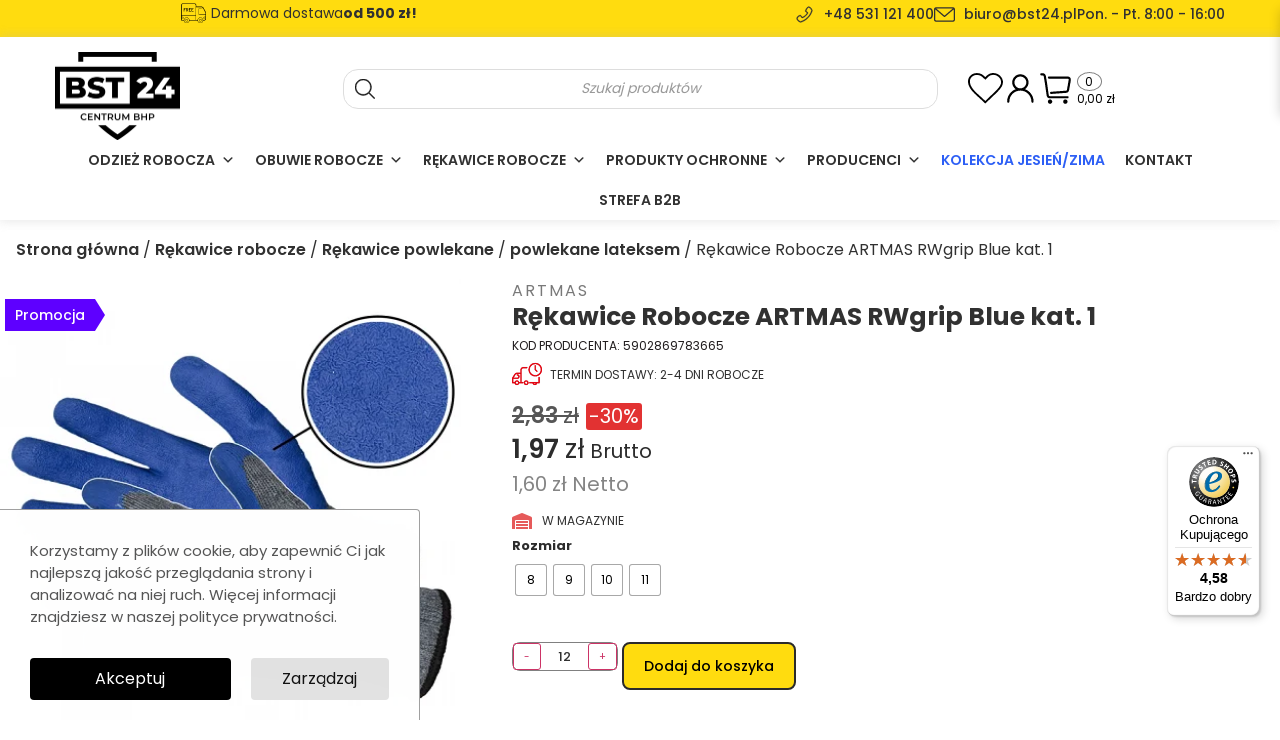

--- FILE ---
content_type: text/html; charset=UTF-8
request_url: https://bst24.pl/produkt/rekawice-robocze-artmas-rwgrip-blue-kat-1/
body_size: 66895
content:
<!doctype html>
<html lang="pl-PL" prefix="og: https://ogp.me/ns#">
<head><meta charset="UTF-8"><script>if(navigator.userAgent.match(/MSIE|Internet Explorer/i)||navigator.userAgent.match(/Trident\/7\..*?rv:11/i)){var href=document.location.href;if(!href.match(/[?&]nowprocket/)){if(href.indexOf("?")==-1){if(href.indexOf("#")==-1){document.location.href=href+"?nowprocket=1"}else{document.location.href=href.replace("#","?nowprocket=1#")}}else{if(href.indexOf("#")==-1){document.location.href=href+"&nowprocket=1"}else{document.location.href=href.replace("#","&nowprocket=1#")}}}}</script><script>(()=>{class RocketLazyLoadScripts{constructor(){this.v="1.2.6",this.triggerEvents=["keydown","mousedown","mousemove","touchmove","touchstart","touchend","wheel"],this.userEventHandler=this.t.bind(this),this.touchStartHandler=this.i.bind(this),this.touchMoveHandler=this.o.bind(this),this.touchEndHandler=this.h.bind(this),this.clickHandler=this.u.bind(this),this.interceptedClicks=[],this.interceptedClickListeners=[],this.l(this),window.addEventListener("pageshow",(t=>{this.persisted=t.persisted,this.everythingLoaded&&this.m()})),this.CSPIssue=sessionStorage.getItem("rocketCSPIssue"),document.addEventListener("securitypolicyviolation",(t=>{this.CSPIssue||"script-src-elem"!==t.violatedDirective||"data"!==t.blockedURI||(this.CSPIssue=!0,sessionStorage.setItem("rocketCSPIssue",!0))})),document.addEventListener("DOMContentLoaded",(()=>{this.k()})),this.delayedScripts={normal:[],async:[],defer:[]},this.trash=[],this.allJQueries=[]}p(t){document.hidden?t.t():(this.triggerEvents.forEach((e=>window.addEventListener(e,t.userEventHandler,{passive:!0}))),window.addEventListener("touchstart",t.touchStartHandler,{passive:!0}),window.addEventListener("mousedown",t.touchStartHandler),document.addEventListener("visibilitychange",t.userEventHandler))}_(){this.triggerEvents.forEach((t=>window.removeEventListener(t,this.userEventHandler,{passive:!0}))),document.removeEventListener("visibilitychange",this.userEventHandler)}i(t){"HTML"!==t.target.tagName&&(window.addEventListener("touchend",this.touchEndHandler),window.addEventListener("mouseup",this.touchEndHandler),window.addEventListener("touchmove",this.touchMoveHandler,{passive:!0}),window.addEventListener("mousemove",this.touchMoveHandler),t.target.addEventListener("click",this.clickHandler),this.L(t.target,!0),this.S(t.target,"onclick","rocket-onclick"),this.C())}o(t){window.removeEventListener("touchend",this.touchEndHandler),window.removeEventListener("mouseup",this.touchEndHandler),window.removeEventListener("touchmove",this.touchMoveHandler,{passive:!0}),window.removeEventListener("mousemove",this.touchMoveHandler),t.target.removeEventListener("click",this.clickHandler),this.L(t.target,!1),this.S(t.target,"rocket-onclick","onclick"),this.M()}h(){window.removeEventListener("touchend",this.touchEndHandler),window.removeEventListener("mouseup",this.touchEndHandler),window.removeEventListener("touchmove",this.touchMoveHandler,{passive:!0}),window.removeEventListener("mousemove",this.touchMoveHandler)}u(t){t.target.removeEventListener("click",this.clickHandler),this.L(t.target,!1),this.S(t.target,"rocket-onclick","onclick"),this.interceptedClicks.push(t),t.preventDefault(),t.stopPropagation(),t.stopImmediatePropagation(),this.M()}O(){window.removeEventListener("touchstart",this.touchStartHandler,{passive:!0}),window.removeEventListener("mousedown",this.touchStartHandler),this.interceptedClicks.forEach((t=>{t.target.dispatchEvent(new MouseEvent("click",{view:t.view,bubbles:!0,cancelable:!0}))}))}l(t){EventTarget.prototype.addEventListenerWPRocketBase=EventTarget.prototype.addEventListener,EventTarget.prototype.addEventListener=function(e,i,o){"click"!==e||t.windowLoaded||i===t.clickHandler||t.interceptedClickListeners.push({target:this,func:i,options:o}),(this||window).addEventListenerWPRocketBase(e,i,o)}}L(t,e){this.interceptedClickListeners.forEach((i=>{i.target===t&&(e?t.removeEventListener("click",i.func,i.options):t.addEventListener("click",i.func,i.options))})),t.parentNode!==document.documentElement&&this.L(t.parentNode,e)}D(){return new Promise((t=>{this.P?this.M=t:t()}))}C(){this.P=!0}M(){this.P=!1}S(t,e,i){t.hasAttribute&&t.hasAttribute(e)&&(event.target.setAttribute(i,event.target.getAttribute(e)),event.target.removeAttribute(e))}t(){this._(this),"loading"===document.readyState?document.addEventListener("DOMContentLoaded",this.R.bind(this)):this.R()}k(){let t=[];document.querySelectorAll("script[type=rocketlazyloadscript][data-rocket-src]").forEach((e=>{let i=e.getAttribute("data-rocket-src");if(i&&!i.startsWith("data:")){0===i.indexOf("//")&&(i=location.protocol+i);try{const o=new URL(i).origin;o!==location.origin&&t.push({src:o,crossOrigin:e.crossOrigin||"module"===e.getAttribute("data-rocket-type")})}catch(t){}}})),t=[...new Map(t.map((t=>[JSON.stringify(t),t]))).values()],this.T(t,"preconnect")}async R(){this.lastBreath=Date.now(),this.j(this),this.F(this),this.I(),this.W(),this.q(),await this.A(this.delayedScripts.normal),await this.A(this.delayedScripts.defer),await this.A(this.delayedScripts.async);try{await this.U(),await this.H(this),await this.J()}catch(t){console.error(t)}window.dispatchEvent(new Event("rocket-allScriptsLoaded")),this.everythingLoaded=!0,this.D().then((()=>{this.O()})),this.N()}W(){document.querySelectorAll("script[type=rocketlazyloadscript]").forEach((t=>{t.hasAttribute("data-rocket-src")?t.hasAttribute("async")&&!1!==t.async?this.delayedScripts.async.push(t):t.hasAttribute("defer")&&!1!==t.defer||"module"===t.getAttribute("data-rocket-type")?this.delayedScripts.defer.push(t):this.delayedScripts.normal.push(t):this.delayedScripts.normal.push(t)}))}async B(t){if(await this.G(),!0!==t.noModule||!("noModule"in HTMLScriptElement.prototype))return new Promise((e=>{let i;function o(){(i||t).setAttribute("data-rocket-status","executed"),e()}try{if(navigator.userAgent.indexOf("Firefox/")>0||""===navigator.vendor||this.CSPIssue)i=document.createElement("script"),[...t.attributes].forEach((t=>{let e=t.nodeName;"type"!==e&&("data-rocket-type"===e&&(e="type"),"data-rocket-src"===e&&(e="src"),i.setAttribute(e,t.nodeValue))})),t.text&&(i.text=t.text),i.hasAttribute("src")?(i.addEventListener("load",o),i.addEventListener("error",(function(){i.setAttribute("data-rocket-status","failed-network"),e()})),setTimeout((()=>{i.isConnected||e()}),1)):(i.text=t.text,o()),t.parentNode.replaceChild(i,t);else{const i=t.getAttribute("data-rocket-type"),s=t.getAttribute("data-rocket-src");i?(t.type=i,t.removeAttribute("data-rocket-type")):t.removeAttribute("type"),t.addEventListener("load",o),t.addEventListener("error",(i=>{this.CSPIssue&&i.target.src.startsWith("data:")?(console.log("WPRocket: data-uri blocked by CSP -> fallback"),t.removeAttribute("src"),this.B(t).then(e)):(t.setAttribute("data-rocket-status","failed-network"),e())})),s?(t.removeAttribute("data-rocket-src"),t.src=s):t.src="data:text/javascript;base64,"+window.btoa(unescape(encodeURIComponent(t.text)))}}catch(i){t.setAttribute("data-rocket-status","failed-transform"),e()}}));t.setAttribute("data-rocket-status","skipped")}async A(t){const e=t.shift();return e&&e.isConnected?(await this.B(e),this.A(t)):Promise.resolve()}q(){this.T([...this.delayedScripts.normal,...this.delayedScripts.defer,...this.delayedScripts.async],"preload")}T(t,e){var i=document.createDocumentFragment();t.forEach((t=>{const o=t.getAttribute&&t.getAttribute("data-rocket-src")||t.src;if(o&&!o.startsWith("data:")){const s=document.createElement("link");s.href=o,s.rel=e,"preconnect"!==e&&(s.as="script"),t.getAttribute&&"module"===t.getAttribute("data-rocket-type")&&(s.crossOrigin=!0),t.crossOrigin&&(s.crossOrigin=t.crossOrigin),t.integrity&&(s.integrity=t.integrity),i.appendChild(s),this.trash.push(s)}})),document.head.appendChild(i)}j(t){let e={};function i(i,o){return e[o].eventsToRewrite.indexOf(i)>=0&&!t.everythingLoaded?"rocket-"+i:i}function o(t,o){!function(t){e[t]||(e[t]={originalFunctions:{add:t.addEventListener,remove:t.removeEventListener},eventsToRewrite:[]},t.addEventListener=function(){arguments[0]=i(arguments[0],t),e[t].originalFunctions.add.apply(t,arguments)},t.removeEventListener=function(){arguments[0]=i(arguments[0],t),e[t].originalFunctions.remove.apply(t,arguments)})}(t),e[t].eventsToRewrite.push(o)}function s(e,i){let o=e[i];e[i]=null,Object.defineProperty(e,i,{get:()=>o||function(){},set(s){t.everythingLoaded?o=s:e["rocket"+i]=o=s}})}o(document,"DOMContentLoaded"),o(window,"DOMContentLoaded"),o(window,"load"),o(window,"pageshow"),o(document,"readystatechange"),s(document,"onreadystatechange"),s(window,"onload"),s(window,"onpageshow");try{Object.defineProperty(document,"readyState",{get:()=>t.rocketReadyState,set(e){t.rocketReadyState=e},configurable:!0}),document.readyState="loading"}catch(t){console.log("WPRocket DJE readyState conflict, bypassing")}}F(t){let e;function i(e){return t.everythingLoaded?e:e.split(" ").map((t=>"load"===t||0===t.indexOf("load.")?"rocket-jquery-load":t)).join(" ")}function o(o){function s(t){const e=o.fn[t];o.fn[t]=o.fn.init.prototype[t]=function(){return this[0]===window&&("string"==typeof arguments[0]||arguments[0]instanceof String?arguments[0]=i(arguments[0]):"object"==typeof arguments[0]&&Object.keys(arguments[0]).forEach((t=>{const e=arguments[0][t];delete arguments[0][t],arguments[0][i(t)]=e}))),e.apply(this,arguments),this}}o&&o.fn&&!t.allJQueries.includes(o)&&(o.fn.ready=o.fn.init.prototype.ready=function(e){return t.domReadyFired?e.bind(document)(o):document.addEventListener("rocket-DOMContentLoaded",(()=>e.bind(document)(o))),o([])},s("on"),s("one"),t.allJQueries.push(o)),e=o}o(window.jQuery),Object.defineProperty(window,"jQuery",{get:()=>e,set(t){o(t)}})}async H(t){const e=document.querySelector("script[data-webpack]");e&&(await async function(){return new Promise((t=>{e.addEventListener("load",t),e.addEventListener("error",t)}))}(),await t.K(),await t.H(t))}async U(){this.domReadyFired=!0;try{document.readyState="interactive"}catch(t){}await this.G(),document.dispatchEvent(new Event("rocket-readystatechange")),await this.G(),document.rocketonreadystatechange&&document.rocketonreadystatechange(),await this.G(),document.dispatchEvent(new Event("rocket-DOMContentLoaded")),await this.G(),window.dispatchEvent(new Event("rocket-DOMContentLoaded"))}async J(){try{document.readyState="complete"}catch(t){}await this.G(),document.dispatchEvent(new Event("rocket-readystatechange")),await this.G(),document.rocketonreadystatechange&&document.rocketonreadystatechange(),await this.G(),window.dispatchEvent(new Event("rocket-load")),await this.G(),window.rocketonload&&window.rocketonload(),await this.G(),this.allJQueries.forEach((t=>t(window).trigger("rocket-jquery-load"))),await this.G();const t=new Event("rocket-pageshow");t.persisted=this.persisted,window.dispatchEvent(t),await this.G(),window.rocketonpageshow&&window.rocketonpageshow({persisted:this.persisted}),this.windowLoaded=!0}m(){document.onreadystatechange&&document.onreadystatechange(),window.onload&&window.onload(),window.onpageshow&&window.onpageshow({persisted:this.persisted})}I(){const t=new Map;document.write=document.writeln=function(e){const i=document.currentScript;i||console.error("WPRocket unable to document.write this: "+e);const o=document.createRange(),s=i.parentElement;let n=t.get(i);void 0===n&&(n=i.nextSibling,t.set(i,n));const c=document.createDocumentFragment();o.setStart(c,0),c.appendChild(o.createContextualFragment(e)),s.insertBefore(c,n)}}async G(){Date.now()-this.lastBreath>45&&(await this.K(),this.lastBreath=Date.now())}async K(){return document.hidden?new Promise((t=>setTimeout(t))):new Promise((t=>requestAnimationFrame(t)))}N(){this.trash.forEach((t=>t.remove()))}static run(){const t=new RocketLazyLoadScripts;t.p(t)}}RocketLazyLoadScripts.run()})();</script>
	
		<meta name="viewport" content="width=device-width, initial-scale=1">
	<link rel="profile" href="http://gmpg.org/xfn/11">
	<link rel="preconnect" href="https://fonts.googleapis.com">
	<link rel="preconnect" href="https://fonts.gstatic.com" crossorigin>
	<link rel="preload" as="font" href="/wp-content/themes/best-2022/assets/fonts/poppins-v20-latin-ext-regular.woff2" crossorigin>
	<!--noptimize--><script id='fp_data_js' class="fupi_no_defer" type="text/javascript" data-no-defer="1" data-no-optimize="1" nowprocket>
			
			var FP = { 'fns' : {} },
				fp = {"loaded":[],"loading":[],"blocked_scripts":[],"waitlist":[],"actions":[],"observers":[],"tools":["ga41","gads","fbp"],"vars":[],"notice":{"enabled":true,"display_notice":true,"priv_policy_update":1759691782,"blur_page":false,"scroll_lock":false,"hidden":["decline_btn"],"shown":[],"preselected_switches":["stats","pers","market"],"optin_switches":true,"privacy_url":"https:\/\/bst24.pl\/polityka-prywatnosci\/","ask_for_consent_again":"1","priv_policy_page":3,"toggle_selector":".fupi_show_cookie_notice, .fp_show_cookie_notice","mode":"optout"},"main":{"track_current_user":true,"is_pro":false,"is_customizer":false,"debug":false,"url":"https:\/\/bst24.pl\/wp-content\/plugins\/full-picture-analytics-cookie-notice\/","bot_list":"basic","server_method":"rest","magic_keyword":"tracking"},"track":{"intersections":"-200px 0px -200px 0px","dblclck_time":"300","track_scroll_min":"200","track_scroll_time":"3","formsubm_trackdelay":"3","link_click_delay":false,"reset_timer_on_anchor":false,"track404":false,"redirect404_url":false,"use_mutation_observer":false},"ga41":{"id":"G-Z3WJM7FFVD","server_side":false},"gads":{"id":"11061070619","woo_conv_id":"BSvzCLCp_bEZEJuWqpop","business_type":"retail"},"fbp":{"pixel_id":"1535819790543030","track_pagetitle":"1","server_side":false,"server_side_2":false},"woo":{"teaser_wrapper_sel":false,"variable_tracking_method":"default","track_variant_views":false,"order_stats":false,"incl_tax_in_price":true,"incl_shipping_in_total":true,"sku_is_id":false,"dont_track_views_after_refresh":false,"wishlist_btn_sel":".tinvwl_add_to_wishlist_button"}},
				fpdata = {"user":{"role":"Visitor","logged_in":false},"page_type":"Woo Product","content_id":18921,"page_title":"R\u0119kawice Robocze ARTMAS RWgrip Blue kat. 1","page_id":18921,"published":"2022-07-13 17:58:47","author_name":"Kuba Ciaptacz","woo":{"products":[],"lists":[],"cart":[],"order":[],"viewed_variants":[],"currency":"PLN"}};fpdata.timezone = Intl.DateTimeFormat().resolvedOptions().timeZone;
fp.notice.vars = {};

(function (FP) {

	'use strict';

	var d = document,
		w = window;

	FP.getUrlParamByName = name => {
		// var match = RegExp('[?&]' + name + '=([^&]*)').exec(window.location.search);
		// return match && decodeURIComponent(match[1].replace(/\+/g, ' '));
		const queryString = window.location.search,
			urlParams = new URLSearchParams(queryString);
		return urlParams.get(name);
	};

	// BROKEN LINK TRACKING + REDIRECT TO A CUSTOM 404 PAGE
	if( fp.track.track404 && fpdata.page_type == "404" && ! FP.getUrlParamByName("broken_link_location") ){
		const location = fp.track.redirect404_url ? new URL( fp.track.redirect404_url ) : window.location;
		window.location = location + ( location.search ? "&" : "?" ) + "broken_link_location=" + ( document.referrer || "direct_traffic_or_unknown" ) + "&broken_link=" + window.location;
	}

	FP.setCookie = (name, value, days = 0, mins = 0, path = "/") => {
		var expires = "";
		if ( days > 0 || mins > 0 ) {
			var date = new Date();
			if (days > 0) {
				date.setTime(date.getTime() + days * 24 * 60 * 60 * 1000);
			} else {
				date.setTime(date.getTime() + mins * 60 * 1000);
			}
			expires = "; expires=" + date.toGMTString();
		};
		d.cookie = name + "=" + value + expires + "; path=" + path + "; sameSite=strict";
	};

	FP.readCookie = name => {
		var nameEQ = name + "=";
		var ca = d.cookie.split(';');
		for (var i = 0; i < ca.length; i++) {
			var c = ca[i];
			while (c.charAt(0) == ' ') {c = c.substring(1, c.length);}
			if (c.indexOf(nameEQ) == 0) return c.substring(nameEQ.length, c.length);
		};
		return null;
	};

	FP.nl2Arr = nl => nl ? [].slice.call(nl) : false;

	FP.findID = (e, c) => {
        if ( c === null ) return null;
        if ( !e ) return false;
        c = c || document;
        return c.getElementById(e);
    };

	FP.findAll = (e, c) => {
		if ( c === null ) return [];
		if ( ! e ) return false;
		c = c || document;
		return FP.nl2Arr(c.querySelectorAll(e));
	};
	
	FP.loadScript = scr_id => {
		
		let temp_script = FP.findID( scr_id + '_temp' ),
			new_script = document.createElement('script');

		new_script.innerHTML = temp_script.innerHTML;
		temp_script.parentNode.insertBefore(new_script, temp_script.nextSibling);
		temp_script.remove();

		fp.loaded.push( scr_id );
		if ( fp.main.debug ) console.log("[FP] 3rd party script loaded: " + scr_id);
	};

	FP.getRandomStr = ()=>{
		return ( Math.random() + 1 ).toString(36).substring(2);
	};

	FP.deleteCookie = name => { FP.setCookie(name, "", -1); };

    FP.getInner = function (vals, splitter = ".") {
        
        let args = Array.isArray(vals) ? vals : vals.split(splitter).map( arg => arg.trim() ),
            obj = window[args.shift()];

        for (var i = 0; i < args.length; i++) {
            var prop = args[i];
            if (! obj || ! obj.hasOwnProperty(prop)) return false;
            obj = obj[prop];
        };

        return obj;
    };

	FP.runFn = ( fn_name, args_arr ) => {
			
		let fn = FP.getInner( fn_name, "." );
		
		if ( fn ) {
			args_arr ? fn( ...args_arr ) : fn();
		} else {
			fp.waitlist[fn_name] = typeof args_arr === 'undefined' ? [] : args_arr;
		};
	};

	FP.enqueueFn = ( fn_name ) => {
		let fn = FP.getInner( fn_name, "." );
		if ( fp.waitlist[fn_name] ) fn( ...fp.waitlist[fn_name] );
	}

	FP.getScript = ( url, cb, attrs, type = 'script', fallback = false ) => {

		attrs = attrs || false;
		var s = "";

		if ( type == "img" ) {
			s = d.createElement('img');
			s.src = url;
		} else if ( type == "link" ) {
			s = d.createElement('link');
			s.href = url;
		} else {
			s = d.createElement('script')
			s.src = url;
			s.type = 'application/javascript';
		}

		s.onerror = ()=>{ 
			if ( fallback ) FP.getScript( fallback, cb, attrs, type );
		};

		if (attrs) {
			for (var key in attrs) {
				if ( key !== "/" ) s.setAttribute(key, attrs[key]);
			}
		}

		d.getElementsByTagName("head")[0].appendChild(s);
		if (cb) s.onload = cb;
	};

	FP.sendEvt = (evt_name, details_a) => {
        var details = details_a ? { 'detail' : details_a } : {},
            fp_event = new CustomEvent( evt_name, details );
        document.dispatchEvent(fp_event);
    };

	FP.prepareProduct = ( type, id, data ) => {
		
		if ( type !== "cart_item" ) fpdata.woo.products[id] = fpdata.woo.products[id] ? { ...fpdata.woo.products[id], ...data } : data;
		
		if ( type == 'single' || type == 'teaser' ) {

			// prepare products after all load
			if ( fp.vars.wooImpressTimeout ) clearTimeout( fp.vars.wooImpressTimeout );
			fp.vars.wooImpressTimeout = setTimeout( () => FP.runFn( "FP.fns.prepare_teaser_and_single" ), 200 );
		}
    };

	// Change the value of track_current_user to true if there is a cookie "fp_track_me"
	let track_me = FP.readCookie('fp_track_me');
	if ( track_me ) {
		fp.main.track_current_user = true;
	};

	// CHECK FOR BOT TRAFFIC
	// -- modified version of https://stackoverflow.com/a/65563155/7702522
	
	// BOT CHECK (instant)
	fpdata.is_robot = (() => {
		
		// SMALL list
		if ( fp.main.bot_list == "basic" ) {
			
			const robots = new RegExp([/bot/,/spider/,/crawl/,/APIs-Google/,/AdsBot/,/Googlebot/,/mediapartners/,/Google Favicon/,/FeedFetcher/,/Google-Read-Aloud/,/googleweblight/,/bingbot/,/yandex/,/baidu/,/duckduck/,/Yahoo Link Preview/,/ia_archiver/,/facebookexternalhit/,/pinterest\.combot/,/redditbot/,/slackbot/,/Twitterbot/,/WhatsApp/,/S[eE][mM]rushBot/].map((r) => r.source).join("|"),"i");

			return robots.test(navigator.userAgent);

		// BIG list
		} else if ( fp.main.bot_list == "big" ) {

			const robots = new RegExp([
				/Googlebot/, /AdsBot/, /Feedfetcher-Google/, /Mediapartners-Google/, /Mediapartners/, /APIs-Google/, 
				/Google-InspectionTool/, /Storebot-Google/, /GoogleOther/, /bingbot/, /Slurp/, /wget/, /LinkedInBot/, 
				/Python-urllib/, /python-requests/, /aiohttp/, /httpx/, /libwww-perl/, /httpunit/, /Nutch/, 
				/Go-http-client/, /phpcrawl/, /msnbot/, /jyxobot/, /FAST-WebCrawler/, /FAST Enterprise Crawler/, 
				/BIGLOTRON/, /Teoma/, /convera/, /seekbot/, /Gigabot/, /Gigablast/, /exabot/, /ia_archiver/, 
				/GingerCrawler/, /webmon/, /HTTrack/, /grub\.org/, /UsineNouvelleCrawler/, /antibot/, 
				/netresearchserver/, /speedy/, /fluffy/, /findlink/, /msrbot/, /panscient/, /yacybot/, /AISearchBot/, 
				/ips-agent/, /tagoobot/, /MJ12bot/, /woriobot/, /yanga/, /buzzbot/, /mlbot/, /yandex\.combots/, 
				/purebot/, /Linguee Bot/, /CyberPatrol/, /voilabot/, /Baiduspider/, /citeseerxbot/, /spbot/, 
				/twengabot/, /postrank/, /Turnitin/, /scribdbot/, /page2rss/, /sitebot/, /linkdex/, /Adidxbot/, 
				/ezooms/, /dotbot/, /Mail\.RU_Bot/, /discobot/, /heritrix/, /findthatfile/, /europarchive\.org/, 
				/NerdByNature\.Bot/, /sistrix crawler/, /Ahrefs/, /fuelbot/, /CrunchBot/, /IndeedBot/, 
				/mappydata/, /woobot/, /ZoominfoBot/, /PrivacyAwareBot/, /Multiviewbot/, /SWIMGBot/, /Grobbot/, 
				/eright/, /Apercite/, /semanticbot/, /Aboundex/, /domaincrawler/, /wbsearchbot/, /summify/, /CCBot/, 
				/edisterbot/, /SeznamBot/, /ec2linkfinder/, /gslfbot/, /aiHitBot/, /intelium_bot/, 
				/facebookexternalhit/, /Yeti/, /RetrevoPageAnalyzer/, /lb-spider/, /Sogou/, /lssbot/, /careerbot/, 
				/wotbox/, /wocbot/, /ichiro/, /DuckDuckBot/, /lssrocketcrawler/, /drupact/, /webcompanycrawler/, 
				/acoonbot/, /openindexspider/, /gnam gnam spider/, /web-archive-net\.com\.bot/, /backlinkcrawler/, 
				/coccoc/, /integromedb/, /content crawler spider/, /toplistbot/, /it2media-domain-crawler/, 
				/ip-web-crawler\.com/, /siteexplorer\.info/, /elisabot/, /proximic/, /changedetection/, /arabot/, 
				/WeSEE:Search/, /niki-bot/, /CrystalSemanticsBot/, /rogerbot/, /360Spider/, /psbot/, 
				/InterfaxScanBot/, /CC Metadata Scaper/, /g00g1e\.net/, /GrapeshotCrawler/, /urlappendbot/, 
				/brainobot/, /fr-crawler/, /binlar/, /SimpleCrawler/, /Twitterbot/, /cXensebot/, /smtbot/, 
				/bnf\.fr_bot/, /A6-Indexer/, /ADmantX/, /Facebot/, /OrangeBot/, /memorybot/, /AdvBot/, 
				/MegaIndex/, /SemanticScholarBot/, /ltx71/, /nerdybot/, /xovibot/, /BUbiNG/, /Qwantify/, 
				/archive\.org_bot/, /Applebot/, /TweetmemeBot/, /crawler4j/, /findxbot/, /SemrushBot/, 
				/yoozBot/, /lipperhey/, /Y!J/, /Domain Re-Animator Bot/, /AddThis/, /Screaming Frog SEO Spider/, 
				/MetaURI/, /Scrapy/, /Livelapbot/, /OpenHoseBot/, /CapsuleChecker/, /collection@infegy\.com/, 
				/IstellaBot/, /DeuSu/, /betaBot/, /Cliqzbot/, /MojeekBot/, /netEstate NE Crawler/, 
				/SafeSearch microdata crawler/, /Gluten Free Crawler/, /Sonic/, /Sysomos/, /Trove/, /deadlinkchecker/, 
				/Slack-ImgProxy/, /Embedly/, /RankActiveLinkBot/, /iskanie/, /SafeDNSBot/, /SkypeUriPreview/, 
				/Veoozbot/, /Slackbot/, /redditbot/, /datagnionbot/, /Google-Adwords-Instant/, /adbeat_bot/, 
				/WhatsApp/, /contxbot/, /pinterest\.combot/, /electricmonk/, /GarlikCrawler/, /BingPreview/, 
				/vebidoobot/, /FemtosearchBot/, /Yahoo Link Preview/, /MetaJobBot/, /DomainStatsBot/, /mindUpBot/, 
				/Daum/, /Jugendschutzprogramm-Crawler/, /Xenu Link Sleuth/, /Pcore-HTTP/, /moatbot/, /KosmioBot/, 
				/pingdom/, /AppInsights/, /PhantomJS/, /Gowikibot/, /PiplBot/, /Discordbot/, /TelegramBot/, 
				/Jetslide/, /newsharecounts/, /James BOT/, /Barkrowler/, /TinEye/, /SocialRankIOBot/, 
				/trendictionbot/, /Ocarinabot/, /epicbot/, /Primalbot/, /DuckDuckGo-Favicons-Bot/, /GnowitNewsbot/, 
				/Leikibot/, /LinkArchiver/, /YaK/, /PaperLiBot/, /Digg Deeper/, /dcrawl/, /Snacktory/, /AndersPinkBot/, 
				/Fyrebot/, /EveryoneSocialBot/, /Mediatoolkitbot/, /Luminator-robots/, /ExtLinksBot/, /SurveyBot/, 
				/NING/, /okhttp/, /Nuzzel/, /omgili/, /PocketParser/, /YisouSpider/, /um-LN/, /ToutiaoSpider/, 
				/MuckRack/, /Jamie's Spider/, /AHC/, /NetcraftSurveyAgent/, /Laserlikebot/, /^Apache-HttpClient/, 
				/AppEngine-Google/, /Jetty/, /Upflow/, /Thinklab/, /Traackr\.com/, /Twurly/, /Mastodon/, /http_get/, 
				/DnyzBot/, /botify/, /007ac9 Crawler/, /BehloolBot/, /BrandVerity/, /check_http/, /BDCbot/, 
				/ZumBot/, /EZID/, /ICC-Crawler/, /ArchiveBot/, /^LCC /, /filterdb\.iss\.netcrawler/, /BLP_bbot/, 
				/BomboraBot/, /Buck/, /Companybook-Crawler/, /Genieo/, /magpie-crawler/, /MeltwaterNews/,
				/Moreover/,/newspaper/,/ScoutJet/,/sentry/,/StorygizeBot/,/UptimeRobot/,/OutclicksBot/,
				/seoscanners/,/Hatena/,/Google Web Preview/,/MauiBot/,/AlphaBot/,/SBL-BOT/,/IAS crawler/,
				/adscanner/,/Netvibes/,/acapbot/,/Baidu-YunGuanCe/,/bitlybot/,/blogmuraBot/,/Bot\.AraTurka\.com/,
				/bot-pge\.chlooe\.com/,/BoxcarBot/,/BTWebClient/,/ContextAd Bot/,/Digincore bot/,/Disqus/,/Feedly/,
				/Fetch/,/Fever/,/Flamingo_SearchEngine/,/FlipboardProxy/,/g2reader-bot/,/G2 Web Services/,/imrbot/,
				/K7MLWCBot/,/Kemvibot/,/Landau-Media-Spider/,/linkapediabot/,/vkShare/,/Siteimprove\.com/,/BLEXBot/,
				/DareBoost/,/ZuperlistBot/,/Miniflux/,/Feedspot/,/Diffbot/,/SEOkicks/,/tracemyfile/,/Nimbostratus-Bot/,
				/zgrab/,/PR-CY\.RU/,/AdsTxtCrawler/,/Datafeedwatch/,/Zabbix/,/TangibleeBot/,/google-xrawler/,/axios/,
				/Amazon CloudFront/,/Pulsepoint/,/CloudFlare-AlwaysOnline/,/Google-Structured-Data-Testing-Tool/,
				/WordupInfoSearch/,/WebDataStats/,/HttpUrlConnection/,/Seekport Crawler/,/ZoomBot/,/VelenPublicWebCrawler/,
				/MoodleBot/,/jpg-newsbot/,/outbrain/,/W3C_Validator/,/Validator\.nu/,/W3C-checklink/,/W3C-mobileOK/,
				/W3C_I18n-Checker/,/FeedValidator/,/W3C_CSS_Validator/,/W3C_Unicorn/,/Google-PhysicalWeb/,/Blackboard/,
				/ICBot/,/BazQux/,/Twingly/,/Rivva/,/Experibot/,/awesomecrawler/,/Dataprovider\.com/,/GroupHigh/,
				/theoldreader\.com/,/AnyEvent/,/Uptimebot\.org/,/Nmap Scripting Engine/,/2ip\.ru/,/Clickagy/,
				/Caliperbot/,/MBCrawler/,/online-webceo-bot/,/B2B Bot/,/AddSearchBot/,/Google Favicon/,/HubSpot/,
				/Chrome-Lighthouse/,/HeadlessChrome/,/CheckMarkNetwork/,/www\.uptime\.com/,/Streamline3Bot/,/serpstatbot/,
				/MixnodeCache/,/^curl/,/SimpleScraper/,/RSSingBot/,/Jooblebot/,/fedoraplanet/,/Friendica/,/NextCloud/,
				/Tiny Tiny RSS/,/RegionStuttgartBot/,/Bytespider/,/Datanyze/,/Google-Site-Verification/,/TrendsmapResolver/,
				/tweetedtimes/,/NTENTbot/,/Gwene/,/SimplePie/,/SearchAtlas/,/Superfeedr/,/feedbot/,/UT-Dorkbot/,/Amazonbot/,
				/SerendeputyBot/,/Eyeotabot/,/officestorebot/,/Neticle Crawler/,/SurdotlyBot/,/LinkisBot/,/AwarioSmartBot/,
				/AwarioRssBot/,/RyteBot/,/FreeWebMonitoring SiteChecker/,/AspiegelBot/,/NAVER Blog Rssbot/,/zenback bot/,
				/SentiBot/,/Domains Project/,/Pandalytics/,/VKRobot/,/bidswitchbot/,/tigerbot/,/NIXStatsbot/,/Atom Feed Robot/,
				/curebot/,/PagePeeker/,/Vigil/,/rssbot/,/startmebot/,/JobboerseBot/,/seewithkids/,/NINJA bot/,/Cutbot/,
				/BublupBot/,/BrandONbot/,/RidderBot/,/Taboolabot/,/Dubbotbot/,/FindITAnswersbot/,/infoobot/,/Refindbot/,
				/BlogTraffic\d\.\d+ Feed-Fetcher/,/SeobilityBot/,/Cincraw/,/Dragonbot/,/VoluumDSP-content-bot/,/FreshRSS/,
				/BitBot/,/^PHP-Curl-Class/,/Google-Certificates-Bridge/,/centurybot/,/Viber/,/e\.ventures Investment Crawler/,
				/evc-batch/,/PetalBot/,/virustotal/,/(^| )PTST/,/minicrawler/,/Cookiebot/,/trovitBot/,/seostar\.co/,/IonCrawl/,
				/Uptime-Kuma/,/SeekportBot/,/FreshpingBot/,/Feedbin/,/CriteoBot/,/Snap URL Preview Service/,/Better Uptime Bot/,
				/RuxitSynthetic/,/Google-Read-Aloud/,/ValveSteam/,/OdklBot/,/GPTBot/,/ChatGPT-User/,/YandexRenderResourcesBot/,
				/LightspeedSystemsCrawler/,/ev-crawler/,/BitSightBot/,/woorankreview/,/Google-Safety/,/AwarioBot/,/DataForSeoBot/,
				/Linespider/,/WellKnownBot/,/A Patent Crawler/,/StractBot/,/search\.marginalia\.nu/,/YouBot/,/Nicecrawler/,/Neevabot/,
				/BrightEdge Crawler/,/SiteCheckerBotCrawler/,/TombaPublicWebCrawler/,/CrawlyProjectCrawler/,/KomodiaBot/,/KStandBot/,
				/CISPA Webcrawler/,/MTRobot/,/hyscore\.io/,/AlexandriaOrgBot/,/2ip bot/,/Yellowbrandprotectionbot/,/SEOlizer/,
				/vuhuvBot/,/INETDEX-BOT/,/Synapse/,/t3versionsBot/,/deepnoc/,/Cocolyzebot/,/hypestat/,/ReverseEngineeringBot/,
				/sempi\.tech/,/Iframely/,/MetaInspector/,/node-fetch/,/lkxscan/,/python-opengraph/,/OpenGraphCheck/,
				/developers\.google\.com\+websnippet/,/SenutoBot/,/MaCoCu/,/NewsBlur/,/inoreader/,/NetSystemsResearch/,/PageThing/,
				/WordPress/,/PhxBot/,/ImagesiftBot/,/Expanse/,/InternetMeasurement/,/^BW/,/GeedoBot/,/Audisto Crawler/,
				/PerplexityBot/,/claudebot/,/Monsidobot/,/GroupMeBot/].map((r) => r.source).join("|"),"i");

				return robots.test(navigator.userAgent);

		} else {
			return false;
		};
	})();

	// GENERATE A RANDOM STRING FOR VARIOUS USES
	fp.random = FP.getRandomStr(7);

	// SET INITIAL GTAG, GTM AND MS ADS STUFF

	// First, we set the dataLayers for GA, GAds and MS Ads

	window.dataLayer = window.dataLayer || [];
	window.gtag = function(){window.dataLayer.push(arguments);}
	window.uetq = window.uetq || [];
	
	// next, we set a separate GTM DataLayer if it has DL Protection enabled

	if ( fp.gtm ) {
		fp.gtm.datalayer = ! fp.gtm.datalayer || fp.gtm.datalayer == "default" ? "dataLayer" : "fupi_dataLayer";
		if ( fp.gtm.datalayer == "fupi_dataLayer" ){
			window[fp.gtm.datalayer] = window[fp.gtm.datalayer] || [];
			window.fupi_gtm_gtag = function(){window[fp.gtm.datalayer].push(arguments);} // gtag used for consents
		}
	};

	// UPDATE COOKIE DATA - fupi_cookies and fpdata.cookies

	let magic_keyw = FP.getUrlParamByName( fp.main.magic_keyword ),
		ga4_debug = FP.getUrlParamByName("ga4_debug"),
		cookies = FP.readCookie('fp_cookie');
	
	cookies = cookies ? JSON.parse(cookies) : false;

	fpdata.cookies = false;

	if ( magic_keyw && magic_keyw == 'off' ){

		var updated_cookies = { 'stats' : false, 'personalisation' : false, 'marketing' : false, 'disabled' : true };

		fp.main.track_current_user = false;
		FP.setCookie('fp_cookie', JSON.stringify(updated_cookies), 7300 );
		fpdata.cookies = updated_cookies;

	} else if ( ga4_debug ){

		if ( ga4_debug == 'on' ) {
			
			var updated_cookies = { 'stats' : true, 'personalisation' : true, 'marketing' : true, 'disabled' : false, 'ga4_debug' : 'on' };
	
			if ( cookies && cookies.pp_pub ) updated_cookies.pp_pub = cookies.pp_pub;
			if ( cookies && cookies.tools ) updated_cookies.tools = cookies.tools;
	
			FP.setCookie('fp_cookie', JSON.stringify(updated_cookies), 7300 );
			fpdata.cookies = updated_cookies;

		} else if ( ga4_debug == 'off' ) {
			var updated_cookies = { 'stats' : true, 'personalisation' : true, 'marketing' : true, 'disabled' : false };
	
			if ( cookies && cookies.pp_pub ) updated_cookies.pp_pub = cookies.pp_pub;
			if ( cookies && cookies.tools ) updated_cookies.tools = cookies.tools;
	
			FP.setCookie('fp_cookie', JSON.stringify(updated_cookies), 7300 );
			fpdata.cookies = updated_cookies;
		}

	} else if ( FP.getUrlParamByName("reset_cookies") || ( magic_keyw && ( magic_keyw == 'reset' || magic_keyw == 'on' ) ) ){

		FP.deleteCookie('fp_cookie');

	} else {

		var changed = false;

		if ( cookies ) {
			if ( cookies.disabled ) {

				var updated_cookies = { 'stats' : false, 'personalisation' : false, 'marketing' : false, 'disabled' : true };
				
				fp.main.track_current_user = false;
				FP.setCookie('fp_cookie', JSON.stringify(updated_cookies), 7300 );
				fpdata.cookies = updated_cookies;

			} else if ( fp.notice ) {

				// ask for consent again

				if ( ! fp.notice.dont_ask_again ) {

					if ( fp.notice.priv_policy_update ) {
						if ( ! cookies.pp_pub || cookies.pp_pub != fp.notice.priv_policy_update ) changed = true;
					}
					
					if ( fp.tools ){
						if ( ! cookies.tools || ! fp.tools.every( id => cookies.tools.includes(id) ) ) changed = true;
					}
				}
		
				if ( changed ) {
					FP.deleteCookie('fp_cookie');
				} else {
					fpdata.cookies = cookies;
					if ( fpdata.cookies.disabled ) fp.main.track_current_user = false;
				}
			}
		}
	}

	//
	// CONSENT BANNER 
	//
	
	if ( fp.main.track_current_user && ! fp.main.is_customizer && fp.notice.enabled && ! fpdata.cookies && fp.notice.display_notice ) {
		
		// BLUR BACKGROUND
		if ( fp.notice.blur_page ) {
			document.getElementsByTagName( 'html' )[0].classList.add('fupi_blur');
		}
		
		// LOCK PAGESCROLL
		if ( fp.notice.scroll_lock ) {
			document.getElementsByTagName( 'html' )[0].classList.add('fupi_scroll_lock');
		}
	}

	FP.updateConsents = () => {

		if ( fp.vars.use_other_cmp ) return;

		if ( fp.main.debug ) console.log('[FP] Updating consents');
		
		// if the user made a choice in the past
		if ( fpdata.cookies ){
			fpdata.consents = {
				'can_track_stats' : fpdata.cookies.stats || false,
				'can_track_pers' : fpdata.cookies.personalisation || false,
				'can_track_market' : fpdata.cookies.marketing || false,
			};

		// if no choice was made in the past
		} else {
			
			// deny all if consent banner is in optin mode
			if ( fp.notice.enabled && fp.notice.mode == "optin" ) {
				fpdata.consents = {
					'can_track_stats' : false,
					'can_track_pers' : false,
					'can_track_market' : false,
				}
			
			// agree to all if consent banner is disabled or we are in optout or notification mode
			} else {
			 	fpdata.consents = {
					'can_track_stats' : true,
					'can_track_pers' : true,
					'can_track_market' : true,
				}
			}
		}

		if ( ! fp.main.is_customizer ) {

			// set MS Ads consent
			
			window.uetq.push( "consent", "default", {
				"ad_storage": "denied"
			});
			
			if ( fpdata.cookies ){
				if ( fpdata.cookies.stats && fpdata.cookies.marketing ) {
					window.uetq.push( "consent", "update", {
						"ad_storage": "granted"
					});
				}
			} else {
				if ( ! ( fp.notice.enabled && fp.notice.mode == "optin" ) ) {
					window.uetq.push( "consent", "update", {
						"ad_storage": "granted"
					});
				}
			}
			
			// Set GTAG consents

			["gtag", "fupi_gtm_gtag"].forEach( tag_name => {

				if ( tag_name == "fupi_gtm_gtag" && ! window.fupi_gtm_gtag ) return;

				// set defaults to denied

				window[tag_name]("consent", "default", {
					"ad_storage": "denied",
					"ad_user_data" : "denied",
					"ad_personalization" : "denied",
					"analytics_storage": "denied",
					"personalization_storage": "denied",
					"functionality_storage": "denied",
					"security_storage": "granted",
				});

				// update if the user made a choice in the past
				if ( fpdata.cookies ){
					
					window[tag_name]("consent", "update", {
						"ad_storage": fpdata.cookies.marketing ? "granted" : "denied",
						"ad_user_data" : fpdata.cookies.marketing ? "granted" : "denied",
						"ad_personalization" : fpdata.cookies.marketing ? "granted" : "denied",
						"analytics_storage": fpdata.cookies.stats ? "granted" : "denied",
						"personalization_storage": fpdata.cookies.personalisation ? "granted" : "denied",
						"functionality_storage": fpdata.cookies.personalisation ? "granted" : "denied",
						"security_storage": "granted",
					});
					
					if ( fp.main.debug ) console.log("[FP] Google consents set to user choices");
				
				// if no choice was made in the past
				} else {
					
					// agree to all if consent banner is disabled or is in optout or notification mode
					if ( ! ( fp.notice.enabled && fp.notice.mode == "optin" ) ) {
						
						window[tag_name]("consent", "update", {
							"ad_storage": "granted",
							"ad_user_data" : "granted",
							"ad_personalization" : "granted",
							"analytics_storage": "granted",
							"personalization_storage": "granted",
							"functionality_storage": "granted",
							"security_storage": "granted",
						});
					
						if ( fp.main.debug ) console.log("[FP] All Google consents granted");
					};
				}
			} );
			
			// we set URL Passthrough for standard GTAG
			if ( fp?.gtag?.url_passthrough && fp.notice.enabled && ( fp.notice.mode == "optin" || fp.notice.mode == "optout" ) ) {
				window.gtag("set", "url_passthrough", true);
			};
		}
    }
	
	let uses_geo = false;

	FP.postToServer = ( event_data_a, cb = false ) => {

		if ( fpdata.is_robot ) return;
		if ( fp.main.debug ) console.log( "[FP] Posting to server", event_data_a );

		let fetch_url = fp.main.server_method == "rest" ? "/index.php?rest_route=/fupi/v1/sender" : "/wp-admin/admin-ajax.php?action=fupi_ajax";

		if ( fp.main.debug || event_data_a[0][0] == 'cdb') {
		
			fetch( fetch_url, {
				method: "POST",
				body: JSON.stringify( event_data_a ),
				credentials: 'same-origin',
				headers: {
					"Content-type": "application/json; charset=UTF-8",
					// "X-WP-Nonce": fp_nonce
				}
			})
			.then((response) => response.json())
			.then((json) => {
				if ( cb ) { 
					cb(json);
				} else {
					console.log( "[FP] Server response", json);
				}
			});

		} else {

			fetch( fetch_url, {
				method: "POST",
				credentials: 'same-origin',
				body: JSON.stringify( event_data_a ),
				headers: {
					"Content-type": "application/json; charset=UTF-8",
					// "X-WP-Nonce": fp_nonce
				}
			});
		}
	};

	if ( ! uses_geo ) {
		fpdata.country = 'unknown';
		FP.updateConsents();
		fp.ready = true;
	}

})(FP);</script><!--/noptimize-->	<style>img:is([sizes="auto" i], [sizes^="auto," i]) { contain-intrinsic-size: 3000px 1500px }</style>
	
<!-- Optymalizacja wyszukiwarek według Rank Math - https://rankmath.com/ -->
<title>Rękawice Robocze ARTMAS RWgrip Blue kat. 1 | BST24.pl</title>
<meta name="description" content="BST24 - Pełna oferta ARTMAS - Bezpieczne zakupy i Szybka dostawa - SPRAWDŹ. Obsługujemy klientów detalicznych i hurtowych."/>
<meta name="robots" content="follow, index, max-snippet:-1, max-video-preview:-1, max-image-preview:large"/>
<link rel="canonical" href="https://bst24.pl/produkt/rekawice-robocze-artmas-rwgrip-blue-kat-1/" />
<meta property="og:locale" content="pl_PL" />
<meta property="og:type" content="product" />
<meta property="og:title" content="Rękawice Robocze ARTMAS RWgrip Blue kat. 1 | BST24.pl" />
<meta property="og:description" content="BST24 - Pełna oferta ARTMAS - Bezpieczne zakupy i Szybka dostawa - SPRAWDŹ. Obsługujemy klientów detalicznych i hurtowych." />
<meta property="og:url" content="https://bst24.pl/produkt/rekawice-robocze-artmas-rwgrip-blue-kat-1/" />
<meta property="og:site_name" content="BST24.pl" />
<meta property="og:updated_time" content="2025-03-01T21:00:38+01:00" />
<meta property="og:image" content="https://bst24.pl/wp-content/uploads/2022/07/aaa-131.png" />
<meta property="og:image:secure_url" content="https://bst24.pl/wp-content/uploads/2022/07/aaa-131.png" />
<meta property="og:image:width" content="450" />
<meta property="og:image:height" content="450" />
<meta property="og:image:alt" content="Rękawice robocze" />
<meta property="og:image:type" content="image/png" />
<meta property="product:brand" content="ARTMAS" />
<meta property="product:availability" content="instock" />
<meta name="twitter:card" content="summary_large_image" />
<meta name="twitter:title" content="Rękawice Robocze ARTMAS RWgrip Blue kat. 1 | BST24.pl" />
<meta name="twitter:description" content="BST24 - Pełna oferta ARTMAS - Bezpieczne zakupy i Szybka dostawa - SPRAWDŹ. Obsługujemy klientów detalicznych i hurtowych." />
<meta name="twitter:image" content="https://bst24.pl/wp-content/uploads/2022/07/aaa-131.png" />
<meta name="twitter:label1" content="Cena" />
<meta name="twitter:data1" content="1,60&nbsp;&#122;&#322;" />
<meta name="twitter:label2" content="Dostępność" />
<meta name="twitter:data2" content="Na stanie" />
<script type="application/ld+json" class="rank-math-schema">{"@context":"https://schema.org","@graph":[{"@type":"Place","@id":"https://bst24.pl/#place","geo":{"@type":"GeoCoordinates","latitude":"52.727285856290614","longitude":" 15.253171503184834"},"hasMap":"https://www.google.com/maps/search/?api=1&amp;query=52.727285856290614, 15.253171503184834","address":{"@type":"PostalAddress","streetAddress":"Zielona 33/34","addressLocality":"Gorz\u00f3w Wielkopolski","addressRegion":"Zachodniopomorskie","postalCode":"66-400","addressCountry":"Polska"}},{"@type":["Store","Organization"],"@id":"https://bst24.pl/#organization","name":"BST24.pl","url":"https://bst24.pl","sameAs":["https://www.facebook.com/bst24pl","https://www.instagram.com/bst24pl/"],"email":"biuro@bst24.pl","address":{"@type":"PostalAddress","streetAddress":"Zielona 33/34","addressLocality":"Gorz\u00f3w Wielkopolski","addressRegion":"Zachodniopomorskie","postalCode":"66-400","addressCountry":"Polska"},"logo":{"@type":"ImageObject","@id":"https://bst24.pl/#logo","url":"https://bst24.pl/wp-content/uploads/2024/06/cropped-logo-czarne.png","contentUrl":"https://bst24.pl/wp-content/uploads/2024/06/cropped-logo-czarne.png","caption":"BST24.pl","inLanguage":"pl-PL","width":"512","height":"512"},"openingHours":["Monday,Tuesday,Wednesday,Thursday,Friday 08:00-15:00"],"location":{"@id":"https://bst24.pl/#place"},"image":{"@id":"https://bst24.pl/#logo"},"telephone":"+48 509 785 215"},{"@type":"WebSite","@id":"https://bst24.pl/#website","url":"https://bst24.pl","name":"BST24.pl","alternateName":"Bst24.pl","publisher":{"@id":"https://bst24.pl/#organization"},"inLanguage":"pl-PL"},{"@type":"ImageObject","@id":"https://bst24.pl/wp-content/uploads/2022/07/aaa-131.png","url":"https://bst24.pl/wp-content/uploads/2022/07/aaa-131.png","width":"450","height":"450","inLanguage":"pl-PL"},{"@type":"BreadcrumbList","@id":"https://bst24.pl/produkt/rekawice-robocze-artmas-rwgrip-blue-kat-1/#breadcrumb","itemListElement":[{"@type":"ListItem","position":"1","item":{"@id":"https://bst24.pl","name":"BST24.pl"}},{"@type":"ListItem","position":"2","item":{"@id":"https://bst24.pl/rekawice-robocze/","name":"R\u0119kawice robocze"}},{"@type":"ListItem","position":"3","item":{"@id":"https://bst24.pl/produkt/rekawice-robocze-artmas-rwgrip-blue-kat-1/","name":"R\u0119kawice Robocze ARTMAS RWgrip Blue kat. 1"}}]},{"@type":"ItemPage","@id":"https://bst24.pl/produkt/rekawice-robocze-artmas-rwgrip-blue-kat-1/#webpage","url":"https://bst24.pl/produkt/rekawice-robocze-artmas-rwgrip-blue-kat-1/","name":"R\u0119kawice Robocze ARTMAS RWgrip Blue kat. 1 | BST24.pl","datePublished":"2022-07-13T17:58:47+02:00","dateModified":"2025-03-01T21:00:38+01:00","isPartOf":{"@id":"https://bst24.pl/#website"},"primaryImageOfPage":{"@id":"https://bst24.pl/wp-content/uploads/2022/07/aaa-131.png"},"inLanguage":"pl-PL","breadcrumb":{"@id":"https://bst24.pl/produkt/rekawice-robocze-artmas-rwgrip-blue-kat-1/#breadcrumb"}},{"@type":"Product","brand":{"@type":"Brand","name":"ARTMAS"},"name":"R\u0119kawice Robocze ARTMAS RWgrip Blue kat. 1 | BST24.pl","description":"BST24 - Pe\u0142na oferta ARTMAS - Bezpieczne zakupy i Szybka dostawa - SPRAWD\u0179. Obs\u0142ugujemy klient\u00f3w detalicznych i hurtowych.","sku":"5902869783665","category":"R\u0119kawice robocze","mainEntityOfPage":{"@id":"https://bst24.pl/produkt/rekawice-robocze-artmas-rwgrip-blue-kat-1/#webpage"},"image":[{"@type":"ImageObject","url":"https://bst24.pl/wp-content/uploads/2022/07/aaa-131.png","height":"450","width":"450"}],"offers":{"@type":"Offer","price":"1.60","priceValidUntil":"2026-12-31","priceSpecification":{"price":"1.60","priceCurrency":"PLN","valueAddedTaxIncluded":"false"},"priceCurrency":"PLN","availability":"http://schema.org/InStock","seller":{"@type":"Organization","@id":"https://bst24.pl/","name":"BST24.pl","url":"https://bst24.pl","logo":"https://bst24.pl/wp-content/uploads/2024/06/cropped-logo-czarne.png"},"url":"https://bst24.pl/produkt/rekawice-robocze-artmas-rwgrip-blue-kat-1/"},"additionalProperty":[{"@type":"PropertyValue","name":"pa_rozmiar-rekawice","value":"11, 10, 9, 8"},{"@type":"PropertyValue","name":"pa_material","value":"Lateks, Poliester"},{"@type":"PropertyValue","name":"pa_kolor","value":"Niebieski, Szary"},{"@type":"PropertyValue","name":"pa_przeznaczenie","value":"Powlekane, Prace lekkie, Wysoka manualno\u015b\u0107"}],"@id":"https://bst24.pl/produkt/rekawice-robocze-artmas-rwgrip-blue-kat-1/#richSnippet"}]}</script>
<!-- /Wtyczka Rank Math WordPress SEO -->

<link rel='dns-prefetch' href='//widgets.trustedshops.com' />

<link rel="alternate" type="application/rss+xml" title="BST24.pl &raquo; Kanał z wpisami" href="https://bst24.pl/feed/" />
<link rel="alternate" type="application/rss+xml" title="BST24.pl &raquo; Kanał z komentarzami" href="https://bst24.pl/comments/feed/" />
<link data-minify="1" rel='stylesheet' id='font-awesome-5-css' href='https://bst24.pl/wp-content/cache/min/1/wp-content/plugins/brands-for-woocommerce/berocket/assets/css/fontawesome5.min.css?ver=1763584199' media='all' />
<link data-minify="1" rel='stylesheet' id='berocket_product_brand_style-css' href='https://bst24.pl/wp-content/cache/min/1/wp-content/plugins/brands-for-woocommerce/css/frontend.css?ver=1763584199' media='all' />
<link rel='stylesheet' id='berocket_aapf_widget-style-css' href='https://bst24.pl/wp-content/plugins/woocommerce-ajax-filters/assets/frontend/css/fullmain.min.css?ver=1.6.4.6' media='all' />
<style id='wp-emoji-styles-inline-css'>

	img.wp-smiley, img.emoji {
		display: inline !important;
		border: none !important;
		box-shadow: none !important;
		height: 1em !important;
		width: 1em !important;
		margin: 0 0.07em !important;
		vertical-align: -0.1em !important;
		background: none !important;
		padding: 0 !important;
	}
</style>
<link rel='stylesheet' id='wp-block-library-css' href='https://bst24.pl/wp-includes/css/dist/block-library/style.min.css?ver=6.8.3' media='all' />
<style id='getwooplugins-attribute-filter-style-inline-css'>
/*!
 * Variation Swatches for WooCommerce - PRO
 *
 * Author: Emran Ahmed ( emran.bd.08@gmail.com )
 * Date: 11/09/2025, 05:20:28 pm
 * Released under the GPLv3 license.
 */
.storepress-search-list-wrapper{display:flex;flex-direction:column;gap:1px}.storepress-components-search-control{margin-bottom:0!important;position:relative}.storepress-components-search-control input[type=search].storepress-components-search-control__input{background:#f0f0f0;border:none;border-radius:2px;box-shadow:0 0 0 transparent;display:block;font-family:-apple-system,BlinkMacSystemFont,Segoe UI,Roboto,Oxygen-Sans,Ubuntu,Cantarell,Helvetica Neue,sans-serif;font-size:16px;height:48px;line-height:normal;margin-left:0;margin-right:0;padding:16px 48px 16px 16px;transition:box-shadow .1s linear;width:100%}@media(prefers-reduced-motion:reduce){.storepress-components-search-control input[type=search].storepress-components-search-control__input{transition-delay:0s;transition-duration:0s}}@media(min-width:600px){.storepress-components-search-control input[type=search].storepress-components-search-control__input{font-size:13px;line-height:normal}}.storepress-components-search-control input[type=search].storepress-components-search-control__input:focus{border-color:var(--wp-admin-theme-color);box-shadow:0 0 0 .5px var(--wp-admin-theme-color);outline:2px solid transparent}.storepress-components-search-control input[type=search].storepress-components-search-control__input::-webkit-input-placeholder{color:rgba(30,30,30,.62)}.storepress-components-search-control input[type=search].storepress-components-search-control__input::-moz-placeholder{color:rgba(30,30,30,.62);opacity:1}.storepress-components-search-control input[type=search].storepress-components-search-control__input:-ms-input-placeholder{color:rgba(30,30,30,.62)}@media(min-width:600px){.storepress-components-search-control input[type=search].storepress-components-search-control__input{font-size:13px}}.storepress-components-search-control input[type=search].storepress-components-search-control__input:focus{background:#fff;box-shadow:inset 0 0 0 var(--wp-admin-border-width-focus) var(--wp-components-color-accent,var(--wp-admin-theme-color,#3858e9))}.storepress-components-search-control input[type=search].storepress-components-search-control__input::-moz-placeholder{color:#757575}.storepress-components-search-control input[type=search].storepress-components-search-control__input::placeholder{color:#757575}.storepress-components-search-control input[type=search].storepress-components-search-control__input::-webkit-search-cancel-button,.storepress-components-search-control input[type=search].storepress-components-search-control__input::-webkit-search-decoration,.storepress-components-search-control input[type=search].storepress-components-search-control__input::-webkit-search-results-button,.storepress-components-search-control input[type=search].storepress-components-search-control__input::-webkit-search-results-decoration{-webkit-appearance:none}.storepress-components-search-control__icon{align-items:center;bottom:0;display:flex;justify-content:center;position:absolute;right:12px;top:0;width:24px}.storepress-components-search-control__icon>svg{margin:8px 0}.storepress-components-search-control__input-wrapper{position:relative}.storepress-search-list-search-result-wrapper{border:1px solid #f0f0f0}.storepress-search-list-search-result-wrapper li,.storepress-search-list-search-result-wrapper ul{list-style:none;margin:0;padding:0}.storepress-search-list-search-result-wrapper ul{border:1px solid #f0f0f0;max-height:40vh;overflow:auto}.storepress-search-list-search-result-wrapper li{align-items:center;border-bottom:1px solid #f0f0f0;color:#2f2f2f;display:flex;font-family:-apple-system,BlinkMacSystemFont,Segoe UI,Roboto,Oxygen-Sans,Ubuntu,Cantarell,Helvetica Neue,sans-serif;font-size:13px;gap:5px;padding:8px}.storepress-search-list-search-result-wrapper li.selected,.storepress-search-list-search-result-wrapper li:hover{background-color:#f0f0f0}.storepress-search-list-search-result-wrapper li:last-child{border-bottom:none}.storepress-search-list-search-result-wrapper li input{height:20px;margin:0;padding:0;width:20px}.storepress-search-list-search-result-wrapper li input[type=radio]{-webkit-appearance:auto;box-shadow:none}.storepress-search-list-search-result-wrapper li input[type=radio]:before{display:none}.storepress-search-list-search-result-wrapper li .storepress-search-list-search-result-item{background-color:#fff}.storepress-search-list-search-result-wrapper li .storepress-search-list-search-result-item__label{cursor:pointer}.storepress-search-list-search-result-wrapper li .storepress-search-list-search-result-item__title{box-sizing:content-box;height:20px;padding:4px}.storepress-search-list-search-result-wrapper li .storepress-search-list-search-result-item__meta{background-color:#ddd;border-radius:5px;padding:4px}
.wp-block-getwooplugins-attribute-filter .filter-items{display:flex;flex-direction:column;float:none!important;gap:10px;margin:0;padding:0}.wp-block-getwooplugins-attribute-filter .filter-items li{list-style:none}.wp-block-getwooplugins-attribute-filter .filter-items.enabled-filter-display-limit-mode .filter-item:not(.selected):nth-child(n+10){display:none!important}.wp-block-getwooplugins-attribute-filter .filter-items.enabled-filter-display-limit-mode .filter-item-more{align-self:flex-end;display:flex}.wp-block-getwooplugins-attribute-filter.is-style-button .filter-items.enabled-filter-display-limit-mode .filter-item-more{align-items:center;align-self:auto}.wp-block-getwooplugins-attribute-filter .filter-item-more{display:none}.wp-block-getwooplugins-attribute-filter .filter-item{align-items:center;display:flex;flex-direction:row;gap:10px;justify-content:space-between}.wp-block-getwooplugins-attribute-filter .filter-item .item{border:2px solid #fff;box-shadow:var(--wvs-item-box-shadow,0 0 0 1px #a8a8a8);box-sizing:border-box;display:block;height:100%;transition:box-shadow .2s ease;width:100%}.wp-block-getwooplugins-attribute-filter .filter-item .item:hover{box-shadow:var(--wvs-hover-item-box-shadow,0 0 0 3px #ddd)}.wp-block-getwooplugins-attribute-filter .filter-item .text{display:inline-block;font-size:.875em}.wp-block-getwooplugins-attribute-filter .filter-item.style-squared .count,.wp-block-getwooplugins-attribute-filter .filter-item.style-squared .item{border-radius:3px}.wp-block-getwooplugins-attribute-filter .filter-item.style-rounded .item{border-radius:100%}.wp-block-getwooplugins-attribute-filter .filter-item.style-rounded .count{border-radius:12px}.wp-block-getwooplugins-attribute-filter .filter-item-wrapper{align-items:center;display:flex;gap:10px}.wp-block-getwooplugins-attribute-filter .filter-item-contents{display:flex;height:var(--wvs-archive-product-item-height,30px);justify-content:center;position:relative;width:var(--wvs-archive-product-item-width,30px)}.wp-block-getwooplugins-attribute-filter .filter-item .count{border:1px solid rgba(0,0,0,.102);color:#000;font-size:12px;line-height:10px;min-width:10px;padding:5px;text-align:center}.wp-block-getwooplugins-attribute-filter .filter-item-inner{width:100%}.wp-block-getwooplugins-attribute-filter .filter-item.selected{order:-1}.wp-block-getwooplugins-attribute-filter .filter-item.selected .item{box-shadow:var(--wvs-selected-item-box-shadow,0 0 0 2px #000)}.wp-block-getwooplugins-attribute-filter .filter-item.selected .filter-item-inner:before{background-image:var(--wvs-tick);background-position:50%;background-repeat:no-repeat;background-size:60%;content:" ";display:block;height:100%;position:absolute;width:100%}.wp-block-getwooplugins-attribute-filter .filter-item.selected .count{background:#000;border:1px solid #000;color:#fff}.wp-block-getwooplugins-attribute-filter.is-style-button .filter-items{flex-direction:row;flex-wrap:wrap}.wp-block-getwooplugins-attribute-filter.is-style-button .filter-item{border:1px solid rgba(0,0,0,.102);border-radius:3px;margin:0;padding:5px 8px 5px 5px}.wp-block-getwooplugins-attribute-filter.is-style-button .filter-item.style-rounded{border-radius:40px}.wp-block-getwooplugins-attribute-filter.is-style-button .filter-item.selected{border:1px solid #000}

</style>
<style id='global-styles-inline-css'>
:root{--wp--preset--aspect-ratio--square: 1;--wp--preset--aspect-ratio--4-3: 4/3;--wp--preset--aspect-ratio--3-4: 3/4;--wp--preset--aspect-ratio--3-2: 3/2;--wp--preset--aspect-ratio--2-3: 2/3;--wp--preset--aspect-ratio--16-9: 16/9;--wp--preset--aspect-ratio--9-16: 9/16;--wp--preset--color--black: #000000;--wp--preset--color--cyan-bluish-gray: #abb8c3;--wp--preset--color--white: #ffffff;--wp--preset--color--pale-pink: #f78da7;--wp--preset--color--vivid-red: #cf2e2e;--wp--preset--color--luminous-vivid-orange: #ff6900;--wp--preset--color--luminous-vivid-amber: #fcb900;--wp--preset--color--light-green-cyan: #7bdcb5;--wp--preset--color--vivid-green-cyan: #00d084;--wp--preset--color--pale-cyan-blue: #8ed1fc;--wp--preset--color--vivid-cyan-blue: #0693e3;--wp--preset--color--vivid-purple: #9b51e0;--wp--preset--gradient--vivid-cyan-blue-to-vivid-purple: linear-gradient(135deg,rgba(6,147,227,1) 0%,rgb(155,81,224) 100%);--wp--preset--gradient--light-green-cyan-to-vivid-green-cyan: linear-gradient(135deg,rgb(122,220,180) 0%,rgb(0,208,130) 100%);--wp--preset--gradient--luminous-vivid-amber-to-luminous-vivid-orange: linear-gradient(135deg,rgba(252,185,0,1) 0%,rgba(255,105,0,1) 100%);--wp--preset--gradient--luminous-vivid-orange-to-vivid-red: linear-gradient(135deg,rgba(255,105,0,1) 0%,rgb(207,46,46) 100%);--wp--preset--gradient--very-light-gray-to-cyan-bluish-gray: linear-gradient(135deg,rgb(238,238,238) 0%,rgb(169,184,195) 100%);--wp--preset--gradient--cool-to-warm-spectrum: linear-gradient(135deg,rgb(74,234,220) 0%,rgb(151,120,209) 20%,rgb(207,42,186) 40%,rgb(238,44,130) 60%,rgb(251,105,98) 80%,rgb(254,248,76) 100%);--wp--preset--gradient--blush-light-purple: linear-gradient(135deg,rgb(255,206,236) 0%,rgb(152,150,240) 100%);--wp--preset--gradient--blush-bordeaux: linear-gradient(135deg,rgb(254,205,165) 0%,rgb(254,45,45) 50%,rgb(107,0,62) 100%);--wp--preset--gradient--luminous-dusk: linear-gradient(135deg,rgb(255,203,112) 0%,rgb(199,81,192) 50%,rgb(65,88,208) 100%);--wp--preset--gradient--pale-ocean: linear-gradient(135deg,rgb(255,245,203) 0%,rgb(182,227,212) 50%,rgb(51,167,181) 100%);--wp--preset--gradient--electric-grass: linear-gradient(135deg,rgb(202,248,128) 0%,rgb(113,206,126) 100%);--wp--preset--gradient--midnight: linear-gradient(135deg,rgb(2,3,129) 0%,rgb(40,116,252) 100%);--wp--preset--font-size--small: 13px;--wp--preset--font-size--medium: 20px;--wp--preset--font-size--large: 36px;--wp--preset--font-size--x-large: 42px;--wp--preset--font-family--inter: "Inter", sans-serif;--wp--preset--font-family--cardo: Cardo;--wp--preset--spacing--20: 0.44rem;--wp--preset--spacing--30: 0.67rem;--wp--preset--spacing--40: 1rem;--wp--preset--spacing--50: 1.5rem;--wp--preset--spacing--60: 2.25rem;--wp--preset--spacing--70: 3.38rem;--wp--preset--spacing--80: 5.06rem;--wp--preset--shadow--natural: 6px 6px 9px rgba(0, 0, 0, 0.2);--wp--preset--shadow--deep: 12px 12px 50px rgba(0, 0, 0, 0.4);--wp--preset--shadow--sharp: 6px 6px 0px rgba(0, 0, 0, 0.2);--wp--preset--shadow--outlined: 6px 6px 0px -3px rgba(255, 255, 255, 1), 6px 6px rgba(0, 0, 0, 1);--wp--preset--shadow--crisp: 6px 6px 0px rgba(0, 0, 0, 1);}:root { --wp--style--global--content-size: 800px;--wp--style--global--wide-size: 1200px; }:where(body) { margin: 0; }.wp-site-blocks > .alignleft { float: left; margin-right: 2em; }.wp-site-blocks > .alignright { float: right; margin-left: 2em; }.wp-site-blocks > .aligncenter { justify-content: center; margin-left: auto; margin-right: auto; }:where(.wp-site-blocks) > * { margin-block-start: 24px; margin-block-end: 0; }:where(.wp-site-blocks) > :first-child { margin-block-start: 0; }:where(.wp-site-blocks) > :last-child { margin-block-end: 0; }:root { --wp--style--block-gap: 24px; }:root :where(.is-layout-flow) > :first-child{margin-block-start: 0;}:root :where(.is-layout-flow) > :last-child{margin-block-end: 0;}:root :where(.is-layout-flow) > *{margin-block-start: 24px;margin-block-end: 0;}:root :where(.is-layout-constrained) > :first-child{margin-block-start: 0;}:root :where(.is-layout-constrained) > :last-child{margin-block-end: 0;}:root :where(.is-layout-constrained) > *{margin-block-start: 24px;margin-block-end: 0;}:root :where(.is-layout-flex){gap: 24px;}:root :where(.is-layout-grid){gap: 24px;}.is-layout-flow > .alignleft{float: left;margin-inline-start: 0;margin-inline-end: 2em;}.is-layout-flow > .alignright{float: right;margin-inline-start: 2em;margin-inline-end: 0;}.is-layout-flow > .aligncenter{margin-left: auto !important;margin-right: auto !important;}.is-layout-constrained > .alignleft{float: left;margin-inline-start: 0;margin-inline-end: 2em;}.is-layout-constrained > .alignright{float: right;margin-inline-start: 2em;margin-inline-end: 0;}.is-layout-constrained > .aligncenter{margin-left: auto !important;margin-right: auto !important;}.is-layout-constrained > :where(:not(.alignleft):not(.alignright):not(.alignfull)){max-width: var(--wp--style--global--content-size);margin-left: auto !important;margin-right: auto !important;}.is-layout-constrained > .alignwide{max-width: var(--wp--style--global--wide-size);}body .is-layout-flex{display: flex;}.is-layout-flex{flex-wrap: wrap;align-items: center;}.is-layout-flex > :is(*, div){margin: 0;}body .is-layout-grid{display: grid;}.is-layout-grid > :is(*, div){margin: 0;}body{padding-top: 0px;padding-right: 0px;padding-bottom: 0px;padding-left: 0px;}a:where(:not(.wp-element-button)){text-decoration: underline;}:root :where(.wp-element-button, .wp-block-button__link){background-color: #32373c;border-width: 0;color: #fff;font-family: inherit;font-size: inherit;line-height: inherit;padding: calc(0.667em + 2px) calc(1.333em + 2px);text-decoration: none;}.has-black-color{color: var(--wp--preset--color--black) !important;}.has-cyan-bluish-gray-color{color: var(--wp--preset--color--cyan-bluish-gray) !important;}.has-white-color{color: var(--wp--preset--color--white) !important;}.has-pale-pink-color{color: var(--wp--preset--color--pale-pink) !important;}.has-vivid-red-color{color: var(--wp--preset--color--vivid-red) !important;}.has-luminous-vivid-orange-color{color: var(--wp--preset--color--luminous-vivid-orange) !important;}.has-luminous-vivid-amber-color{color: var(--wp--preset--color--luminous-vivid-amber) !important;}.has-light-green-cyan-color{color: var(--wp--preset--color--light-green-cyan) !important;}.has-vivid-green-cyan-color{color: var(--wp--preset--color--vivid-green-cyan) !important;}.has-pale-cyan-blue-color{color: var(--wp--preset--color--pale-cyan-blue) !important;}.has-vivid-cyan-blue-color{color: var(--wp--preset--color--vivid-cyan-blue) !important;}.has-vivid-purple-color{color: var(--wp--preset--color--vivid-purple) !important;}.has-black-background-color{background-color: var(--wp--preset--color--black) !important;}.has-cyan-bluish-gray-background-color{background-color: var(--wp--preset--color--cyan-bluish-gray) !important;}.has-white-background-color{background-color: var(--wp--preset--color--white) !important;}.has-pale-pink-background-color{background-color: var(--wp--preset--color--pale-pink) !important;}.has-vivid-red-background-color{background-color: var(--wp--preset--color--vivid-red) !important;}.has-luminous-vivid-orange-background-color{background-color: var(--wp--preset--color--luminous-vivid-orange) !important;}.has-luminous-vivid-amber-background-color{background-color: var(--wp--preset--color--luminous-vivid-amber) !important;}.has-light-green-cyan-background-color{background-color: var(--wp--preset--color--light-green-cyan) !important;}.has-vivid-green-cyan-background-color{background-color: var(--wp--preset--color--vivid-green-cyan) !important;}.has-pale-cyan-blue-background-color{background-color: var(--wp--preset--color--pale-cyan-blue) !important;}.has-vivid-cyan-blue-background-color{background-color: var(--wp--preset--color--vivid-cyan-blue) !important;}.has-vivid-purple-background-color{background-color: var(--wp--preset--color--vivid-purple) !important;}.has-black-border-color{border-color: var(--wp--preset--color--black) !important;}.has-cyan-bluish-gray-border-color{border-color: var(--wp--preset--color--cyan-bluish-gray) !important;}.has-white-border-color{border-color: var(--wp--preset--color--white) !important;}.has-pale-pink-border-color{border-color: var(--wp--preset--color--pale-pink) !important;}.has-vivid-red-border-color{border-color: var(--wp--preset--color--vivid-red) !important;}.has-luminous-vivid-orange-border-color{border-color: var(--wp--preset--color--luminous-vivid-orange) !important;}.has-luminous-vivid-amber-border-color{border-color: var(--wp--preset--color--luminous-vivid-amber) !important;}.has-light-green-cyan-border-color{border-color: var(--wp--preset--color--light-green-cyan) !important;}.has-vivid-green-cyan-border-color{border-color: var(--wp--preset--color--vivid-green-cyan) !important;}.has-pale-cyan-blue-border-color{border-color: var(--wp--preset--color--pale-cyan-blue) !important;}.has-vivid-cyan-blue-border-color{border-color: var(--wp--preset--color--vivid-cyan-blue) !important;}.has-vivid-purple-border-color{border-color: var(--wp--preset--color--vivid-purple) !important;}.has-vivid-cyan-blue-to-vivid-purple-gradient-background{background: var(--wp--preset--gradient--vivid-cyan-blue-to-vivid-purple) !important;}.has-light-green-cyan-to-vivid-green-cyan-gradient-background{background: var(--wp--preset--gradient--light-green-cyan-to-vivid-green-cyan) !important;}.has-luminous-vivid-amber-to-luminous-vivid-orange-gradient-background{background: var(--wp--preset--gradient--luminous-vivid-amber-to-luminous-vivid-orange) !important;}.has-luminous-vivid-orange-to-vivid-red-gradient-background{background: var(--wp--preset--gradient--luminous-vivid-orange-to-vivid-red) !important;}.has-very-light-gray-to-cyan-bluish-gray-gradient-background{background: var(--wp--preset--gradient--very-light-gray-to-cyan-bluish-gray) !important;}.has-cool-to-warm-spectrum-gradient-background{background: var(--wp--preset--gradient--cool-to-warm-spectrum) !important;}.has-blush-light-purple-gradient-background{background: var(--wp--preset--gradient--blush-light-purple) !important;}.has-blush-bordeaux-gradient-background{background: var(--wp--preset--gradient--blush-bordeaux) !important;}.has-luminous-dusk-gradient-background{background: var(--wp--preset--gradient--luminous-dusk) !important;}.has-pale-ocean-gradient-background{background: var(--wp--preset--gradient--pale-ocean) !important;}.has-electric-grass-gradient-background{background: var(--wp--preset--gradient--electric-grass) !important;}.has-midnight-gradient-background{background: var(--wp--preset--gradient--midnight) !important;}.has-small-font-size{font-size: var(--wp--preset--font-size--small) !important;}.has-medium-font-size{font-size: var(--wp--preset--font-size--medium) !important;}.has-large-font-size{font-size: var(--wp--preset--font-size--large) !important;}.has-x-large-font-size{font-size: var(--wp--preset--font-size--x-large) !important;}.has-inter-font-family{font-family: var(--wp--preset--font-family--inter) !important;}.has-cardo-font-family{font-family: var(--wp--preset--font-family--cardo) !important;}
:root :where(.wp-block-pullquote){font-size: 1.5em;line-height: 1.6;}
</style>
<link rel='stylesheet' id='fupi-consb-css' href='https://bst24.pl/wp-content/plugins/full-picture-analytics-cookie-notice/public/modules/cook/css/fupi-consb.min.css?ver=9.2.0.1' media='all' />
<link data-minify="1" rel='stylesheet' id='dashicons-css' href='https://bst24.pl/wp-content/cache/min/1/wp-includes/css/dashicons.min.css?ver=1763584199' media='all' />
<link data-minify="1" rel='stylesheet' id='everest-forms-general-css' href='https://bst24.pl/wp-content/cache/min/1/wp-content/plugins/everest-forms/assets/css/everest-forms.css?ver=1763584199' media='all' />
<link data-minify="1" rel='stylesheet' id='jquery-intl-tel-input-css' href='https://bst24.pl/wp-content/cache/min/1/wp-content/plugins/everest-forms/assets/css/intlTelInput.css?ver=1763584199' media='all' />
<link rel='stylesheet' id='photoswipe-css' href='https://bst24.pl/wp-content/plugins/woocommerce/assets/css/photoswipe/photoswipe.min.css?ver=9.6.2' media='all' />
<link rel='stylesheet' id='photoswipe-default-skin-css' href='https://bst24.pl/wp-content/plugins/woocommerce/assets/css/photoswipe/default-skin/default-skin.min.css?ver=9.6.2' media='all' />
<link data-minify="1" rel='stylesheet' id='woocommerce-layout-css' href='https://bst24.pl/wp-content/cache/min/1/wp-content/plugins/woocommerce/assets/css/woocommerce-layout.css?ver=1763584199' media='all' />
<link data-minify="1" rel='stylesheet' id='woocommerce-smallscreen-css' href='https://bst24.pl/wp-content/cache/min/1/wp-content/plugins/woocommerce/assets/css/woocommerce-smallscreen.css?ver=1763584199' media='only screen and (max-width: 768px)' />
<link data-minify="1" rel='stylesheet' id='woocommerce-general-css' href='https://bst24.pl/wp-content/cache/min/1/wp-content/plugins/woocommerce/assets/css/woocommerce.css?ver=1763584199' media='all' />
<style id='woocommerce-inline-inline-css'>
.woocommerce form .form-row .required { visibility: visible; }
.woocommerce form .form-row .required { visibility: visible; }
</style>
<link rel='stylesheet' id='select2-css' href='https://bst24.pl/wp-content/plugins/woocommerce-ajax-filters/assets/frontend/css/select2.min.css?ver=6.8.3' media='all' />
<link data-minify="1" rel='stylesheet' id='b2bking_main_style-css' href='https://bst24.pl/wp-content/cache/min/1/wp-content/plugins/b2bking/includes/assets/css/style.min.css?ver=1763584199' media='all' />
<link data-minify="1" rel='stylesheet' id='megamenu-css' href='https://bst24.pl/wp-content/cache/min/1/wp-content/uploads/maxmegamenu/style.css?ver=1763584199' media='all' />
<link data-minify="1" rel='stylesheet' id='related-styles-css' href='https://bst24.pl/wp-content/cache/min/1/wp-content/plugins/woo-mailerlite/public/css/style.css?ver=1763584199' media='all' />
<link data-minify="1" rel='stylesheet' id='woo-variation-gallery-slider-css' href='https://bst24.pl/wp-content/cache/min/1/wp-content/plugins/woo-variation-gallery/assets/css/slick.min.css?ver=1763584199' media='all' />
<link rel='stylesheet' id='woo-variation-gallery-css' href='https://bst24.pl/wp-content/plugins/woo-variation-gallery/assets/css/frontend.min.css?ver=1741476529' media='all' />
<style id='woo-variation-gallery-inline-css'>
:root {--wvg-thumbnail-item: 4;--wvg-thumbnail-item-gap: 5px;--wvg-single-image-size: 600px;--wvg-gallery-width: 36%;--wvg-gallery-margin: 30px;}/* Default Width */.woo-variation-product-gallery {max-width: 36% !important;width: 100%;}/* Medium Devices, Desktops *//* Small Devices, Tablets */@media only screen and (max-width: 768px) {.woo-variation-product-gallery {width: 600px;max-width: 100% !important;}}/* Extra Small Devices, Phones */@media only screen and (max-width: 480px) {.woo-variation-product-gallery {width: 480px;max-width: 100% !important;}}
</style>
<link rel='stylesheet' id='woo-variation-swatches-css' href='https://bst24.pl/wp-content/plugins/woo-variation-swatches/assets/css/frontend.min.css?ver=1757860769' media='all' />
<style id='woo-variation-swatches-inline-css'>
:root {
--wvs-tick:url("data:image/svg+xml;utf8,%3Csvg filter='drop-shadow(0px 0px 2px rgb(0 0 0 / .8))' xmlns='http://www.w3.org/2000/svg'  viewBox='0 0 30 30'%3E%3Cpath fill='none' stroke='%23ffffff' stroke-linecap='round' stroke-linejoin='round' stroke-width='4' d='M4 16L11 23 27 7'/%3E%3C/svg%3E");

--wvs-cross:url("data:image/svg+xml;utf8,%3Csvg filter='drop-shadow(0px 0px 5px rgb(255 255 255 / .6))' xmlns='http://www.w3.org/2000/svg' width='72px' height='72px' viewBox='0 0 24 24'%3E%3Cpath fill='none' stroke='%23ff0000' stroke-linecap='round' stroke-width='0.6' d='M5 5L19 19M19 5L5 19'/%3E%3C/svg%3E");
--wvs-position:center;
--wvs-single-product-large-item-width:40px;
--wvs-single-product-large-item-height:40px;
--wvs-single-product-large-item-font-size:16px;
--wvs-single-product-item-width:30px;
--wvs-single-product-item-height:30px;
--wvs-single-product-item-font-size:12px;
--wvs-archive-product-item-width:20px;
--wvs-archive-product-item-height:20px;
--wvs-archive-product-item-font-size:10px;
--wvs-tooltip-background-color:#333333;
--wvs-tooltip-text-color:#FFFFFF;
--wvs-item-box-shadow:0 0 0 1px #a8a8a8;
--wvs-item-background-color:#FFFFFF;
--wvs-item-text-color:#000000;
--wvs-hover-item-box-shadow:0 0 0 3px #000000;
--wvs-hover-item-background-color:#FFFFFF;
--wvs-hover-item-text-color:#000000;
--wvs-selected-item-box-shadow:0 0 0 2px #000000;
--wvs-selected-item-background-color:#FFFFFF;
--wvs-selected-item-text-color:#000000}
</style>
<link rel='stylesheet' id='featherlight-css' href='https://bst24.pl/wp-content/plugins/wpc-product-size-chart/assets/libs/featherlight/featherlight.min.css?ver=6.8.3' media='all' />
<link data-minify="1" rel='stylesheet' id='wpcsc-frontend-css' href='https://bst24.pl/wp-content/cache/min/1/wp-content/plugins/wpc-product-size-chart/assets/css/frontend.css?ver=1763584199' media='all' />
<link rel='stylesheet' id='dgwt-wcas-style-css' href='https://bst24.pl/wp-content/plugins/ajax-search-for-woocommerce/assets/css/style.min.css?ver=1.31.0' media='all' />
<link rel='preload' as='font' type='font/woff2' crossorigin='anonymous' id='tinvwl-webfont-font-css' href='https://bst24.pl/wp-content/plugins/ti-woocommerce-wishlist/assets/fonts/tinvwl-webfont.woff2?ver=xu2uyi' media='all' />
<link data-minify="1" rel='stylesheet' id='tinvwl-webfont-css' href='https://bst24.pl/wp-content/cache/min/1/wp-content/plugins/ti-woocommerce-wishlist/assets/css/webfont.min.css?ver=1763584199' media='all' />
<link rel='stylesheet' id='tinvwl-css' href='https://bst24.pl/wp-content/plugins/ti-woocommerce-wishlist/assets/css/public.min.css?ver=2.10.0' media='all' />
<style id='tinvwl-inline-css'>
#widget_top_wishlist-2{order:-1}  .wishlist_products_counter:before{font-size:30px !important;margin-right:0px !important}  a.wishlist_products_counter.top_wishlist-custom img{width:30px !important;max-width:30px;max-height:30px; vertical-align:middle;margin:0 !important}  .tinv-wishlist .tinvwl_add_to_wishlist_button.tinvwl-icon-heart:before{font-size:30px;vertical-align:middle}  .tinvwl_add_to_wishlist_button > span{vertical-align:middle}    @media (min-width:768px) and (max-width:1199px){  .header-btns .dropdown-back .basket-item-count{display:none !important}  }    @media (min-width:1200px){  .wishlist_products_counter:before{font-size:35px !important}  a.wishlist_products_counter.top_wishlist-custom img{max-width:35px;max-height:35px;width:35px !important}  }
</style>
<link data-minify="1" rel='stylesheet' id='bootstrap-css' href='https://bst24.pl/wp-content/cache/min/1/wp-content/themes/best-2022/assets/bootstrap/css/bootstrap.min.css?ver=1763584199' media='all' />
<link data-minify="1" rel='stylesheet' id='hello-elementor-child-style-css' href='https://bst24.pl/wp-content/cache/min/1/wp-content/themes/best-2022/style.css?ver=1763584199' media='all' />
<link rel='stylesheet' id='hello-elementor-css' href='https://bst24.pl/wp-content/themes/hello-elementor/style.min.css?ver=3.4.3' media='all' />
<link rel='stylesheet' id='hello-elementor-theme-style-css' href='https://bst24.pl/wp-content/themes/hello-elementor/theme.min.css?ver=3.4.3' media='all' />
<link rel='stylesheet' id='hello-elementor-header-footer-css' href='https://bst24.pl/wp-content/themes/hello-elementor/header-footer.min.css?ver=3.4.3' media='all' />
<link rel='stylesheet' id='elementor-frontend-css' href='https://bst24.pl/wp-content/plugins/elementor/assets/css/frontend.min.css?ver=3.32.4' media='all' />
<link rel='stylesheet' id='elementor-post-6-css' href='https://bst24.pl/wp-content/uploads/elementor/css/post-6.css?ver=1763584199' media='all' />
<link data-minify="1" rel='stylesheet' id='payu-gateway-css' href='https://bst24.pl/wp-content/cache/min/1/wp-content/plugins/woo-payu-payment-gateway/assets/css/payu-gateway.css?ver=1763584199' media='all' />
<link data-minify="1" rel='stylesheet' id='wcmmq-front-style-css' href='https://bst24.pl/wp-content/cache/min/1/wp-content/plugins/woo-min-max-quantity-step-control-single/assets/css/wcmmq-front.css?ver=1763584199' media='all' />
<link rel='stylesheet' id='eael-general-css' href='https://bst24.pl/wp-content/plugins/essential-addons-for-elementor-lite/assets/front-end/css/view/general.min.css?ver=6.3.3' media='all' />
<script type="text/template" id="tmpl-variation-template">
	<div class="woocommerce-variation-description">{{{ data.variation.variation_description }}}</div>
	<div class="woocommerce-variation-price">{{{ data.variation.price_html }}}</div>
	<div class="woocommerce-variation-availability">{{{ data.variation.availability_html }}}</div>
</script>
<script type="text/template" id="tmpl-unavailable-variation-template">
	<p role="alert">Przepraszamy, ten produkt jest niedostępny. Prosimy wybrać inną kombinację.</p>
</script>
<!--n2css--><!--n2js--><script src="https://bst24.pl/wp-includes/js/jquery/jquery.min.js?ver=3.7.1" id="jquery-core-js"></script>
<script src="https://bst24.pl/wp-includes/js/jquery/jquery-migrate.min.js?ver=3.4.1" id="jquery-migrate-js"></script>
<script data-minify="1" data-no-defer="1" src="https://bst24.pl/wp-content/cache/min/1/wp-content/plugins/full-picture-analytics-cookie-notice/public/common/fupi-helpers.js?ver=1763342180" id="fupi-helpers-js-js"></script>
<script data-minify="1" data-no-defer="1" src="https://bst24.pl/wp-content/cache/min/1/wp-content/plugins/full-picture-analytics-cookie-notice/public/modules/gtools/fupi-ga4.js?ver=1763342180" id="fupi-ga4-head-js-js"></script>
<script src="https://bst24.pl/wp-includes/js/dist/hooks.min.js?ver=4d63a3d491d11ffd8ac6" id="wp-hooks-js"></script>
<script data-minify="1" data-no-defer="1" src="https://bst24.pl/wp-content/cache/min/1/wp-content/plugins/full-picture-analytics-cookie-notice/public/modules/woo/fupi-woo.js?ver=1763342180" id="fupi-woo-js-js"></script>
<script data-minify="1" data-no-defer="1" src="https://bst24.pl/wp-content/cache/min/1/wp-content/plugins/full-picture-analytics-cookie-notice/public/modules/gtools/fupi-gads.js?ver=1763342180" id="fupi-gads-head-js-js"></script>
<script data-minify="1" data-no-defer="1" src="https://bst24.pl/wp-content/cache/min/1/wp-content/plugins/full-picture-analytics-cookie-notice/public/modules/gtools/fupi-gtg.js?ver=1763342180" id="fupi-gtg-head-js-js"></script>
<script data-minify="1" data-no-defer="1" src="https://bst24.pl/wp-content/cache/min/1/wp-content/plugins/full-picture-analytics-cookie-notice/public/modules/fbp1/fupi-fbp.js?ver=1763342180" id="fupi-fbp-head-js-js"></script>
<script data-minify="1" data-no-defer="1" src="https://bst24.pl/wp-content/cache/min/1/wp-content/plugins/full-picture-analytics-cookie-notice/public/modules/cook/js/fupi-iframes.js?ver=1763342180" id="fupi-iframes-js-js"></script>
<script type="rocketlazyloadscript" data-rocket-src="https://bst24.pl/wp-content/plugins/woocommerce/assets/js/jquery-blockui/jquery.blockUI.min.js?ver=2.7.0-wc.9.6.2" id="jquery-blockui-js" data-wp-strategy="defer"></script>
<script id="wc-add-to-cart-js-extra">
var wc_add_to_cart_params = {"ajax_url":"\/wp-admin\/admin-ajax.php","wc_ajax_url":"\/?wc-ajax=%%endpoint%%","i18n_view_cart":"Zobacz koszyk","cart_url":"https:\/\/bst24.pl\/zamowienie\/","is_cart":"","cart_redirect_after_add":"no"};
</script>
<script type="rocketlazyloadscript" data-rocket-src="https://bst24.pl/wp-content/plugins/woocommerce/assets/js/frontend/add-to-cart.min.js?ver=9.6.2" id="wc-add-to-cart-js" defer data-wp-strategy="defer"></script>
<script type="rocketlazyloadscript" data-rocket-src="https://bst24.pl/wp-content/plugins/woocommerce/assets/js/zoom/jquery.zoom.min.js?ver=1.7.21-wc.9.6.2" id="zoom-js" defer data-wp-strategy="defer"></script>
<script type="rocketlazyloadscript" data-rocket-src="https://bst24.pl/wp-content/plugins/woocommerce/assets/js/flexslider/jquery.flexslider.min.js?ver=2.7.2-wc.9.6.2" id="flexslider-js" defer data-wp-strategy="defer"></script>
<script type="rocketlazyloadscript" data-rocket-src="https://bst24.pl/wp-content/plugins/woocommerce/assets/js/photoswipe/photoswipe.min.js?ver=4.1.1-wc.9.6.2" id="photoswipe-js" defer data-wp-strategy="defer"></script>
<script type="rocketlazyloadscript" data-rocket-src="https://bst24.pl/wp-content/plugins/woocommerce/assets/js/photoswipe/photoswipe-ui-default.min.js?ver=4.1.1-wc.9.6.2" id="photoswipe-ui-default-js" defer data-wp-strategy="defer"></script>
<script id="wc-single-product-js-extra">
var wc_single_product_params = {"i18n_required_rating_text":"Prosz\u0119 wybra\u0107 ocen\u0119","i18n_product_gallery_trigger_text":"Wy\u015bwietl pe\u0142noekranow\u0105 galeri\u0119 obrazk\u00f3w","review_rating_required":"yes","flexslider":{"rtl":false,"animation":"slide","smoothHeight":true,"directionNav":false,"controlNav":"thumbnails","slideshow":false,"animationSpeed":500,"animationLoop":false,"allowOneSlide":false},"zoom_enabled":"1","zoom_options":[],"photoswipe_enabled":"1","photoswipe_options":{"shareEl":false,"closeOnScroll":false,"history":false,"hideAnimationDuration":0,"showAnimationDuration":0},"flexslider_enabled":"1"};
</script>
<script type="rocketlazyloadscript" data-rocket-src="https://bst24.pl/wp-content/plugins/woocommerce/assets/js/frontend/single-product.min.js?ver=9.6.2" id="wc-single-product-js" defer data-wp-strategy="defer"></script>
<script type="rocketlazyloadscript" data-rocket-src="https://bst24.pl/wp-content/plugins/woocommerce/assets/js/js-cookie/js.cookie.min.js?ver=2.1.4-wc.9.6.2" id="js-cookie-js" data-wp-strategy="defer"></script>
<script id="woocommerce-js-extra">
var woocommerce_params = {"ajax_url":"\/wp-admin\/admin-ajax.php","wc_ajax_url":"\/?wc-ajax=%%endpoint%%"};
</script>
<script type="rocketlazyloadscript" data-rocket-src="https://bst24.pl/wp-content/plugins/woocommerce/assets/js/frontend/woocommerce.min.js?ver=9.6.2" id="woocommerce-js" defer data-wp-strategy="defer"></script>
<script id="wc-country-select-js-extra">
var wc_country_select_params = {"countries":"{\"PL\":[]}","i18n_select_state_text":"Wybierz opcj\u0119\u2026","i18n_no_matches":"Brak pasuj\u0105cych wynik\u00f3w","i18n_ajax_error":"Wczytywanie zako\u0144czone niepowodzeniem","i18n_input_too_short_1":"Wpisz 1 lub wi\u0119cej znak\u00f3w","i18n_input_too_short_n":"Wpisz %qty% lub wi\u0119cej znak\u00f3w","i18n_input_too_long_1":"Prosz\u0119 usun\u0105\u0107 jeden znak","i18n_input_too_long_n":"Usu\u0144 %qty% znak\u00f3w","i18n_selection_too_long_1":"Mo\u017cna wybra\u0107 tylko jeden element","i18n_selection_too_long_n":"Mo\u017cesz wybra\u0107 tylko %qty% rzeczy","i18n_load_more":"Trwa wczytywanie wynik\u00f3w\u2026","i18n_searching":"Szukam\u2026"};
</script>
<script type="rocketlazyloadscript" data-rocket-src="https://bst24.pl/wp-content/plugins/woocommerce/assets/js/frontend/country-select.min.js?ver=9.6.2" id="wc-country-select-js" defer data-wp-strategy="defer"></script>
<script id="zxcvbn-async-js-extra">
var _zxcvbnSettings = {"src":"https:\/\/bst24.pl\/wp-includes\/js\/zxcvbn.min.js"};
</script>
<script type="rocketlazyloadscript" data-rocket-src="https://bst24.pl/wp-includes/js/zxcvbn-async.min.js?ver=1.0" id="zxcvbn-async-js"></script>
<script type="rocketlazyloadscript" data-rocket-src="https://bst24.pl/wp-includes/js/dist/i18n.min.js?ver=5e580eb46a90c2b997e6" id="wp-i18n-js"></script>
<script type="rocketlazyloadscript" id="wp-i18n-js-after">
wp.i18n.setLocaleData( { 'text direction\u0004ltr': [ 'ltr' ] } );
</script>
<script id="password-strength-meter-js-extra">
var pwsL10n = {"unknown":"Nieznana si\u0142a has\u0142a","short":"Bardzo s\u0142abe","bad":"S\u0142abe","good":"\u015arednie","strong":"Silne","mismatch":"Niezgodno\u015b\u0107 hase\u0142"};
</script>
<script type="rocketlazyloadscript" id="password-strength-meter-js-translations">
( function( domain, translations ) {
	var localeData = translations.locale_data[ domain ] || translations.locale_data.messages;
	localeData[""].domain = domain;
	wp.i18n.setLocaleData( localeData, domain );
} )( "default", {"translation-revision-date":"2025-11-19 09:37:43+0000","generator":"GlotPress\/4.0.3","domain":"messages","locale_data":{"messages":{"":{"domain":"messages","plural-forms":"nplurals=3; plural=(n == 1) ? 0 : ((n % 10 >= 2 && n % 10 <= 4 && (n % 100 < 12 || n % 100 > 14)) ? 1 : 2);","lang":"pl"},"%1$s is deprecated since version %2$s! Use %3$s instead. Please consider writing more inclusive code.":["Funkcja %1$s jest przestarza\u0142a od wersji %2$s! U\u017cyj zamiast tego %3$s. Pomy\u015bl o pisaniu bardziej sp\u00f3jnego kodu."]}},"comment":{"reference":"wp-admin\/js\/password-strength-meter.js"}} );
</script>
<script type="rocketlazyloadscript" data-rocket-src="https://bst24.pl/wp-admin/js/password-strength-meter.min.js?ver=6.8.3" id="password-strength-meter-js"></script>
<script id="wc-password-strength-meter-js-extra">
var wc_password_strength_meter_params = {"min_password_strength":"3","stop_checkout":"","i18n_password_error":"Prosz\u0119 wpisa\u0107 mocniejsze has\u0142o.","i18n_password_hint":"Rada: has\u0142o powinno zawiera\u0107 przynajmniej dwana\u015bcie znak\u00f3w. Aby by\u0142o silniejsze, u\u017cyj ma\u0142ych i wielkich liter, cyfr oraz znak\u00f3w takich jak: ! \" ? $ % ^ & )."};
</script>
<script type="rocketlazyloadscript" data-rocket-src="https://bst24.pl/wp-content/plugins/woocommerce/assets/js/frontend/password-strength-meter.min.js?ver=9.6.2" id="wc-password-strength-meter-js" defer data-wp-strategy="defer"></script>
<script id="woo-ml-public-script-js-extra">
var woo_ml_public_post = {"ajax_url":"https:\/\/bst24.pl\/wp-admin\/admin-ajax.php","language":"pl_PL","checkbox_settings":{"enabled":"yes","label":"Tak, chc\u0119 si\u0119 zapisa\u0107 na newsletter","preselect":"no","hidden":"no"}};
</script>
<script type="rocketlazyloadscript" data-minify="1" data-rocket-src="https://bst24.pl/wp-content/cache/min/1/wp-content/plugins/woo-mailerlite/public/js/public.js?ver=1763342180" id="woo-ml-public-script-js"></script>
<link rel="https://api.w.org/" href="https://bst24.pl/wp-json/" /><link rel="alternate" title="JSON" type="application/json" href="https://bst24.pl/wp-json/wp/v2/product/18921" /><link rel="EditURI" type="application/rsd+xml" title="RSD" href="https://bst24.pl/xmlrpc.php?rsd" />
<meta name="generator" content="WordPress 6.8.3" />
<meta name="generator" content="Everest Forms 3.0.4.2" />
<link rel='shortlink' href='https://bst24.pl/?p=18921' />
<link rel="alternate" title="oEmbed (JSON)" type="application/json+oembed" href="https://bst24.pl/wp-json/oembed/1.0/embed?url=https%3A%2F%2Fbst24.pl%2Fprodukt%2Frekawice-robocze-artmas-rwgrip-blue-kat-1%2F" />
<link rel="alternate" title="oEmbed (XML)" type="text/xml+oembed" href="https://bst24.pl/wp-json/oembed/1.0/embed?url=https%3A%2F%2Fbst24.pl%2Fprodukt%2Frekawice-robocze-artmas-rwgrip-blue-kat-1%2F&#038;format=xml" />
<script id="fupi_iframe_texts">let fupi_iframe_texts = {"iframe_caption_txt":"Ta zawarto\u015b\u0107 pochodzi z [[\u017ar\u00f3d\u0142o]]. Wy\u015bwietlaj\u0105c j\u0105, akceptujesz t\u0105 {{polityk\u0119 prywatno\u015bci}}.","iframe_btn_text":"Za\u0142aduj zawarto\u015b\u0107"};</script><style>.tax-berocket_brand header.woocommerce-products-header h1 {
display:none
}
@media (max-width:768px){
.tax-berocket_brand header.woocommerce-products-header .br_brand_image{
height:80px !important
}
}
.berocket_brand_description{
margin:0
}
.berocket_brand_post_image{
max-width: 220px !important;
max-height:80px;
}</style><style type="text/css">
span.wcmmq_prefix {
    float: left;
    padding: 10px;
    margin: 0;
}
</style>

<!-- This website runs the Product Feed PRO for WooCommerce by AdTribes.io plugin - version 13.3.4 -->
<style></style>
		<style type="text/css">
			.b2bking_myaccount_individual_offer_bottom_line_add button.b2bking_myaccount_individual_offer_bottom_line_button, #b2bking_myaccount_conversations_container_top button, button.b2bking_myaccount_start_conversation_button, .b2bking_myaccount_conversation_endpoint_button, button.b2bking_bulkorder_form_container_bottom_add_button, button.b2bking_subaccounts_container_top_button, button.b2bking_subaccounts_new_account_container_content_bottom_button, button.b2bking_subaccounts_edit_account_container_content_bottom_button, button#b2bking_purchase_list_new_button, button.b2bking_purchase_lists_view_list, button#b2bking_reimburse_amount_button, button#b2bking_redeem_amount_button, #b2bking_return_agent{
				background: #febd58;
			}

			.b2bking_has_color{
				background: #febd58!important;
				background-color: #febd58!important;
			}
			table.b2bking_tiered_price_table tbody td.b2bking_has_color{
				background: #febd58!important;
				background-color: #febd58!important;
			}

			.b2bking_myaccount_individual_offer_bottom_line_add button:hover.b2bking_myaccount_individual_offer_bottom_line_button, #b2bking_myaccount_conversations_container_top button:hover, button:hover.b2bking_myaccount_start_conversation_button, .b2bking_myaccount_conversation_endpoint_button, button:hover.b2bking_bulkorder_form_container_bottom_add_button, button:hover.b2bking_subaccounts_container_top_button, button:hover.b2bking_subaccounts_new_account_container_content_bottom_button, button:hover.b2bking_subaccounts_edit_account_container_content_bottom_button, button:hover#b2bking_purchase_list_new_button, button:hover.b2bking_purchase_lists_view_list, .b2bking_myaccount_conversation_endpoint_button:hover, button#b2bking_reimburse_amount_button:hover, #b2bking_return_agent:hover{
				background: #ffd438;
			}

			table#b2bking_purchase_lists_table thead tr th {
			    background: #353042;
			    color: white;
			}
			.b2bking_purchase_lists_view_list {
			    background: #b1b1b1 !important;
			}
			#b2bking_purchase_list_new_button {
			    background: #353042 !important;
			}
			.b2bking_purchase_lists_view_list:hover, #b2bking_purchase_list_new_button:hover{
				filter: brightness(85%);
				filter: contrast(135%);
			}
			
		</style>

		        <!-- MailerLite Universal -->
        <script type="rocketlazyloadscript">
            (function (w, d, e, u, f, l, n) {
                w[f] = w[f] || function () {
                    (w[f].q = w[f].q || [])
                        .push(arguments);
                }, l = d.createElement(e), l.async = 1, l.src = u,
                    n = d.getElementsByTagName(e)[0], n.parentNode.insertBefore(l, n);
            })
            (window, document, 'script', 'https://assets.mailerlite.com/js/universal.js', 'ml');
            ml('account', '540085');
            ml('enablePopups', false);
        </script>
        <!-- End MailerLite Universal -->
        <style>.woocommerce-product-gallery{ opacity: 1 !important; }</style>		<style>
			.dgwt-wcas-ico-magnifier,.dgwt-wcas-ico-magnifier-handler{max-width:20px}.dgwt-wcas-search-wrapp{max-width:600px}		</style>
		<!-- Begin eTrusted bootstrap tag -->
<script type="rocketlazyloadscript" data-rocket-src="https://integrations.etrusted.com/applications/widget.js/v2" async defer></script>
<!-- End eTrusted bootstrap tag -->
<meta name="description" content="Rękawice ochronne wykonane z trwałej dzianiny bawełniano-poliestrowej w stonowanym kolorze szarym, z powłoką lateksową w intensywnym niebieskim kolorze. Bezszwowe wykonanie z ściągaczem.

Deklaracja zgodności">
	<noscript><style>.woocommerce-product-gallery{ opacity: 1 !important; }</style></noscript>
				<style>
				.e-con.e-parent:nth-of-type(n+4):not(.e-lazyloaded):not(.e-no-lazyload),
				.e-con.e-parent:nth-of-type(n+4):not(.e-lazyloaded):not(.e-no-lazyload) * {
					background-image: none !important;
				}
				@media screen and (max-height: 1024px) {
					.e-con.e-parent:nth-of-type(n+3):not(.e-lazyloaded):not(.e-no-lazyload),
					.e-con.e-parent:nth-of-type(n+3):not(.e-lazyloaded):not(.e-no-lazyload) * {
						background-image: none !important;
					}
				}
				@media screen and (max-height: 640px) {
					.e-con.e-parent:nth-of-type(n+2):not(.e-lazyloaded):not(.e-no-lazyload),
					.e-con.e-parent:nth-of-type(n+2):not(.e-lazyloaded):not(.e-no-lazyload) * {
						background-image: none !important;
					}
				}
			</style>
			<style class='wp-fonts-local'>
@font-face{font-family:Inter;font-style:normal;font-weight:300 900;font-display:fallback;src:url('https://bst24.pl/wp-content/plugins/woocommerce/assets/fonts/Inter-VariableFont_slnt,wght.woff2') format('woff2');font-stretch:normal;}
@font-face{font-family:Cardo;font-style:normal;font-weight:400;font-display:fallback;src:url('https://bst24.pl/wp-content/plugins/woocommerce/assets/fonts/cardo_normal_400.woff2') format('woff2');}
</style>
<link rel="icon" href="https://bst24.pl/wp-content/uploads/2024/06/cropped-logo-czarne-32x32.png" sizes="32x32" />
<link rel="icon" href="https://bst24.pl/wp-content/uploads/2024/06/cropped-logo-czarne-192x192.png" sizes="192x192" />
<link rel="apple-touch-icon" href="https://bst24.pl/wp-content/uploads/2024/06/cropped-logo-czarne-180x180.png" />
<meta name="msapplication-TileImage" content="https://bst24.pl/wp-content/uploads/2024/06/cropped-logo-czarne-270x270.png" />
		<style id="wp-custom-css">
			.dropdown-back{
	float:right;
}

.dropdown-back i{
	margin-right:4px;
	color: #47c763;
	vertical-align:middle;
}

.dropdown-back .basket-item-count{
	  display: inline-flex !important;
    flex-direction: column;
    vertical-align: middle;
    /* align-items: center; */
    font-size: 1.2rem;
    line-height: 1.3;
    gap: 2px;
		color:black
}

.dropdown-back .cart-items-count{
	border:1px solid gray;
	border-radius:50%;
	text-align:center;
	padding:1px;
	width:25px
}

.dropdown-back:hover{
	text-decoration:none;
}

.mini-cart-heading{
	text-align:center;
	margin-bottom:10px;
	font-size:1.5em;
	font-weight:500;
}

div.dropdown-menu-mini-cart{
	position:fixed;
	display:block;
	left:100% !important;
	top:0;
	column-count: 1 !important;
	width: 365px !important;
	transform: translatex(0%) !important;
	padding:15px !important;
	transition:transform 0.6s ease !important;
}

@media (min-width:768px){
	div.dropdown-menu-mini-cart{
		width:400px !important
	}
}

.open div.dropdown-menu-mini-cart{
	transform:translatex(-100%) !important;
}

.woocommerce-mini-cart{
	max-height:60vh;
	overflow-y:auto;
	display: flex;
  flex-wrap: wrap;
  list-style: none;
  padding: 10px !important;
	flex-direction:column;
}

.mini_cart_item{
	padding: 8px 0 !important;
	margin-block: 5px !important;
	text-align:right;
	border-bottom: 1px solid #dfdfdf;
}

li.mini_cart_item .remove{
	font-size: 1.6em;
	line-height:1;
	display: block;
	color:#E40513;
	float:right;
	border-radius:100%;
	width:1em;
	height:1em;
	text-align:center;
}

.mini_cart_item .remove:hover{
    color: #fff!important;
    background: red;
}

.mini_cart_item .quantity{
	float:left;
}
.mini_cart_item .quantity :is(.plus,.minus){
	font-size:13px;
	padding:4px 8px;
}

.mini_cart_item .quantity + span {
	width: 95px;
  text-align: center;
  float: left;
	line-height: 2em;
}

.mini_cart_item .quantity input{
	padding: 0 !important;
	font-size: 13px;
	text-align:center;
	width: 3em !important;
}

.mini_cart_item > a{
	color: black !important;
	font-weight:500 !important;
	font-size:13px;
	display:block;
	text-align:left;
	overflow-wrap: break-word;
	line-height: 1.75em;
	margin-bottom:5px;
}

.mini_cart_item img{
	float:right;
	height: 75px !important;
	width: auto !important;
	display:block;
	margin-inline: 10px;
}

.woocommerce-mini-cart__total{
	margin-block: 15px;
  text-align: center;
}

.woocommerce-mini-cart__buttons{
	justify-content: space-around;
  display: flex;
}

.woocommerce-mini-cart__buttons> a{
	line-height:1;
	text-decoration:none;
	border-radius:3px;
	color:black;
	font-weight:600 !important;
	padding: 0.7em 2em !important;
	background-color: #ffdc0f !important;
  border: 2px solid black !important;
}

.woocommerce-mini-cart__buttons> a:hover{
	background:#edeae6 !important
}

.woocommerce-mini-cart__buttons> a:not(.checkout){
	display:none
}

#bapf_1 > div.bapf_body > ul > li > label{
	font-weight:600
}

#bapf_1 > div.bapf_body i{
	margin-left:10px;
	vertical-align:middle
}

#bapf_1 > div.bapf_body > ul > li > ul{
	display:block !important
}
#bapf_1 > div.bapf_body > ul > li > i{
	display:none !important
}		</style>
		<style type="text/css">/** Mega Menu CSS: fs **/</style>
</head>
<body class="wp-singular product-template-default single single-product postid-18921 wp-custom-logo wp-embed-responsive wp-theme-hello-elementor wp-child-theme-best-2022 theme-hello-elementor everest-forms-no-js woocommerce woocommerce-page woocommerce-no-js b2bking_pro_version_v5.4.20 b2bking_logged_out mega-menu-menu-pc woo-variation-gallery woo-variation-gallery-theme-hello-elementor woo-variation-swatches wvs-behavior-blur wvs-theme-best-2022 wvs-tooltip tinvwl-theme-style hello-elementor-default elementor-default elementor-kit-6" id="vnsscustom">


<header class="custom-site-header" role="banner">
	
<div class="container-fluid topbar">
	<div class="row">
		<div class="container container-xlg text-right">
			<div id="block-16" class="widget widget_block"><div class="wp-block-group topbar-text is-content-justification-center is-nowrap is-layout-flex wp-container-core-group-is-layout-2c702264 wp-block-group-is-layout-flex" style="padding-right:40px;padding-left:40px"><p class="has-text-align-center dostawa wp-container-content-9cfa9a5a" style="font-size:1.4rem"><i class="icon-topbar"></i>Darmowa dostawa <strong>od 500 zł!</strong></p>

<div class="wp-block-group dane-kontaktowe wp-container-content-9cfa9a5a is-content-justification-right is-nowrap is-layout-flex wp-container-core-group-is-layout-17124a9a wp-block-group-is-layout-flex"><p class="has-text-align-right" style="font-size:1.4rem;font-style:normal;font-weight:500"><i class="phone icon"></i><a href="tel:+48531121400" data-type="tel" data-id="tel:+48531121400">+48 531 121 400</a></p>

<p class="has-text-align-right" style="font-size:1.4rem;font-style:normal;font-weight:500"><i class="email icon"></i><a href="mailto:biuro@bst24.pl">biuro@bst24.pl</a></p>

<p class="has-text-align-right" style="font-size:1.4rem;font-style:normal;font-weight:500"><span style="vertical-align:middle">Pon. - Pt. 8:00 - 16:00</span></p></div></div></div>		</div>
	</div>
</div>

<div class="container container-xlg std-header">
	<div class="row">
		<div class="col-xs-12 col-sm-3">
			
				<div class="site-branding">
					<a href="https://bst24.pl/" class="custom-logo-link" rel="home"><img fetchpriority="high" width="1000" height="710" src="https://bst24.pl/wp-content/uploads/2023/08/logo_cz.webp" class="custom-logo wvs-archive-product-image" alt="Logo BST24.pl" decoding="async" srcset="https://bst24.pl/wp-content/uploads/2023/08/logo_cz.webp 1000w, https://bst24.pl/wp-content/uploads/2023/08/logo_cz-600x426.webp 600w, https://bst24.pl/wp-content/uploads/2023/08/logo_cz-64x45.webp 64w, https://bst24.pl/wp-content/uploads/2023/08/logo_cz-300x213.webp 300w, https://bst24.pl/wp-content/uploads/2023/08/logo_cz-768x545.webp 768w" sizes="(max-width: 1000px) 100vw, 1000px" /></a>				</div>		
			
					</div>
		<div class="col-xs-10 col-sm-6 search-area">
								<div id="dgwt_wcas_ajax_search-2" class="widget woocommerce dgwt-wcas-widget"><div  class="dgwt-wcas-search-wrapp dgwt-wcas-is-detail-box dgwt-wcas-no-submit woocommerce dgwt-wcas-style-solaris js-dgwt-wcas-layout-classic dgwt-wcas-layout-classic js-dgwt-wcas-mobile-overlay-enabled dgwt-wcas-search-darkoverl-mounted js-dgwt-wcas-search-darkoverl-mounted">
		<form class="dgwt-wcas-search-form" role="search" action="https://bst24.pl/" method="get">
		<div class="dgwt-wcas-sf-wrapp">
							<svg class="dgwt-wcas-ico-magnifier" xmlns="http://www.w3.org/2000/svg"
					 xmlns:xlink="http://www.w3.org/1999/xlink" x="0px" y="0px"
					 viewBox="0 0 51.539 51.361" xml:space="preserve">
		             <path 						 d="M51.539,49.356L37.247,35.065c3.273-3.74,5.272-8.623,5.272-13.983c0-11.742-9.518-21.26-21.26-21.26 S0,9.339,0,21.082s9.518,21.26,21.26,21.26c5.361,0,10.244-1.999,13.983-5.272l14.292,14.292L51.539,49.356z M2.835,21.082 c0-10.176,8.249-18.425,18.425-18.425s18.425,8.249,18.425,18.425S31.436,39.507,21.26,39.507S2.835,31.258,2.835,21.082z"/>
				</svg>
							<label class="screen-reader-text"
				   for="dgwt-wcas-search-input-1">Wyszukiwarka produktów</label>

			<input id="dgwt-wcas-search-input-1"
				   type="search"
				   class="dgwt-wcas-search-input"
				   name="s"
				   value=""
				   placeholder="Szukaj produktów"
				   autocomplete="off"
							/>
			<div class="dgwt-wcas-preloader"></div>

			<div class="dgwt-wcas-voice-search"></div>

			
			<input type="hidden" name="post_type" value="product"/>
			<input type="hidden" name="dgwt_wcas" value="1"/>

			
					</div>
	</form>
</div>
</div>							
		</div>
		<div class="col-xs-2 col-sm-3 header-btns">
			<div class="login-popup-wrapper" style="position:relative;"><a href="#" class="login-popup"><i style="vertical-align:middle"></i></a><div class="login-popup-form">

<div class="u-columns col2-set" id="customer_login">

	<div class="u-column1 col-1">


		<h2>Logowanie</h2>

		<form class="woocommerce-form woocommerce-form-login login" method="post">

			
			<p class="woocommerce-form-row woocommerce-form-row--wide form-row form-row-wide">
				<input type="text" class="woocommerce-Input woocommerce-Input--text input-text" name="username" id="username" placeholder="Nazwa użytkownika lub email" autocomplete="username" value="" />			</p>
			<p class="woocommerce-form-row woocommerce-form-row--wide form-row form-row-wide">
				<input class="woocommerce-Input woocommerce-Input--text input-text" type="password" name="password" id="password" placeholder="Hasło" autocomplete="current-password" />
			</p>

			
			<p class="form-row">
				<label class="woocommerce-form__label woocommerce-form__label-for-checkbox woocommerce-form-login__rememberme">
					<input class="woocommerce-form__input woocommerce-form__input-checkbox" name="rememberme" type="checkbox" id="rememberme" value="forever" /> <span>Zapamiętaj mnie</span>
				</label>
				<input type="hidden" id="woocommerce-login-nonce" name="woocommerce-login-nonce" value="5d5807ef08" /><input type="hidden" name="_wp_http_referer" value="/produkt/rekawice-robocze-artmas-rwgrip-blue-kat-1/" />				<button type="submit" class="woocommerce-button button woocommerce-form-login__submit" name="login" value="Zaloguj się">Zaloguj się</button>
			</p>
			<p class="woocommerce-LostPassword lost_password">
				<a href="https://bst24.pl/moje-konto/lost-password/">Nie pamiętasz hasła?</a>
			</p>

			
		</form>


	</div>

	<div class="u-column2 col-2">

		<h2>Zarejestruj się</h2>

		<form method="post" class="woocommerce-form woocommerce-form-register register" enctype="multipart/form-data" >

			
			
			<p class="woocommerce-form-row woocommerce-form-row--wide form-row form-row-wide">
				<input type="email" class="woocommerce-Input woocommerce-Input--text input-text" name="email" id="reg_email" placeholder="Adres e-mail" autocomplete="email" value="" />			</p>

			
				<p class="woocommerce-form-row woocommerce-form-row--wide form-row form-row-wide">
					<input type="password" class="woocommerce-Input woocommerce-Input--text input-text" name="password" id="reg_password" placeholder="Hasło" autocomplete="new-password" />
				</p>

			
			<wc-order-attribution-inputs></wc-order-attribution-inputs><div class="woocommerce-privacy-policy-text"><p>Twoje dane osobowe zostaną użyte do obsługi twojej wizyty na naszej stronie, zarządzania dostępem do twojego konta i dla innych celów o których mówi nasza <a href="https://bst24.pl/polityka-prywatnosci/" class="woocommerce-privacy-policy-link" target="_blank">Polityka prywatności</a>.</p>
</div>
			<p class="woocommerce-form-row form-row">
				<input type="hidden" id="woocommerce-register-nonce" name="woocommerce-register-nonce" value="fe347f67ea" /><input type="hidden" name="_wp_http_referer" value="/produkt/rekawice-robocze-artmas-rwgrip-blue-kat-1/" />				<button type="submit" class="woocommerce-Button woocommerce-button button woocommerce-form-register__submit" name="register" value="Zarejestruj się">Zarejestruj się</button>
			</p>

			
		</form>

	</div>

</div>

<a href="#" class="switch">Nie masz konta? Zarejestruj się</a></div></div>    <script type="rocketlazyloadscript">
        jQuery(document).ready(function($) {
            $('.login-popup-form form.register').parent().hide();
            $('.login-popup').click(function(e) {
                e.preventDefault();
				e.stopPropagation();
                $('.login-popup-form').fadeToggle(800);
            });
            $(document).click(function(e) {
                if (!$(e.target).closest('.login-popup-form').length && !$(e.target).is('.login-popup')) {
                    $('.login-popup-form').fadeOut(800);
                }
            });
            $('.switch').click(function(e) {
                e.preventDefault();
                $('.login-popup-form form.login').parent().toggle();
                $('.login-popup-form form.register').parent().toggle();
                if ($('.login-popup-form form.login').is(':visible')) {
                    $('.switch').text('Nie masz konta? Zarejestruj się');
                } else {
                    $('.switch').text('Masz już konto? Zaloguj się');
                }
            });


            $('form.woocommerce-form-login, form.woocommerce-form-register').on('submit', function(e) {
                e.preventDefault();
                var form = $(this);
				form.find('button').block({ message: null }); 
                $.ajax({
                    type: 'POST',
                    url: 'https://bst24.pl/wp-admin/admin-ajax.php',
                    data: {
                        action: form.hasClass('woocommerce-form-login') ? 'ajax_login' : 'ajax_register',
						security: 'd726508a05',
                        data: form.serialize()
                    },
                    success: function(response) {
						form.find('button').unblock();
                        if (response.success) {
                            location.reload();
                        } else {
							form.find('.woocommerce-error').remove();
                            form.prepend('<ul class="woocommerce-error">' + response.data.errors + '</ul>');
                        }
                    }
                });
            });
        });
    </script>
    			<a href="#" class="dropdown-back" data-toggle="dropdown"> <i aria-hidden="true"></i><div class="basket-item-count" style="display: inline;"><span class="cart-items-count">0</span><span class="cart-total"><span class="woocommerce-Price-amount amount"><bdi>0,00&nbsp;<span class="woocommerce-Price-currencySymbol">&#122;&#322;</span></bdi></span></span></div></a><div class="dropdown-menu dropdown-menu-mini-cart"><h3 class="mini-cart-heading">Twój Koszyk</h3><div class="widget_shopping_cart_content">

	<p class="woocommerce-mini-cart__empty-message">Brak produktów w koszyku.</p>


</div></div>								<div id="widget_top_wishlist-2" class="widget tinvwl widget_wishlist_products_counter"><a href="https://bst24.pl/wishlist/"
   name="" aria-label="&lt;img alt=&quot;Moja lista ulubionych&quot; src=&quot;https://bst24.pl/wp-content/uploads/2024/07/add-to-wishlist-heart-icon.svg&quot; /&gt; "
   class="wishlist_products_counter top_wishlist-custom top_wishlist-">
	<span class="wishlist_products_counter_text"><img alt="Moja lista ulubionych" src="https://bst24.pl/wp-content/uploads/2024/07/add-to-wishlist-heart-icon.svg" /> </span>
	</a>
</div>							
		</div>
		<div class="topmenu-area">
								<nav class="navbar navbar-default col-xs-12" role="navigation">
					<div class="container-fluid">
					<div class="row">
						<div class="navbar-header visible-xs">
							<button type="button" class="navbar-toggle" data-toggle="collapse" data-target="#top-menu">
								<span class="sr-only">Toggle navigation</span>
								<span class="icon-bar"></span>
								<span class="icon-bar"></span>
								<span class="icon-bar"></span>
							</button>
						</div>
						<div id="top-menu" class="collapse navbar-collapse"><ul id="menu-menu-glowne-naglowek" class="nav navbar-nav"><li itemscope="itemscope" itemtype="https://www.schema.org/SiteNavigationElement" id="menu-item-21" class="menu-item menu-item-type-post_type menu-item-object-page menu-item-home menu-item-21"><a title="Start" href="https://bst24.pl/">Start</a></li>
<li itemscope="itemscope" itemtype="https://www.schema.org/SiteNavigationElement" id="menu-item-133" class="menu-triangle menu-item menu-item-type-custom menu-item-object-custom menu-item-has-children menu-item-133 dropdown"><a title="Asortyment" href="#" data-toggle="dropdown" class="dropdown-toggle" aria-haspopup="true">Asortyment <span class="caret"></span></a>
<ul role="menu" class=" dropdown-menu" >
	<li itemscope="itemscope" itemtype="https://www.schema.org/SiteNavigationElement" id="menu-item-193" class="menu-item menu-item-type-taxonomy menu-item-object-product_cat current-product-ancestor current-menu-parent current-product-parent menu-item-193"><a title="Rękawice robocze" href="https://bst24.pl/rekawice-robocze/"><span class="category-thumbnail"><img src="https://bst24.pl/wp-content/uploads/2023/07/rekawice.png" alt="Rękawice robocze" class="category-thumbnail-img" /></span>Rękawice robocze</a></li>
	<li itemscope="itemscope" itemtype="https://www.schema.org/SiteNavigationElement" id="menu-item-187" class="menu-item menu-item-type-taxonomy menu-item-object-product_cat menu-item-187"><a title="Obuwie robocze" href="https://bst24.pl/obuwie-robocze/"><span class="category-thumbnail"><img src="https://bst24.pl/wp-content/uploads/2022/03/but.png" alt="Obuwie robocze" class="category-thumbnail-img" /></span>Obuwie robocze</a></li>
	<li itemscope="itemscope" itemtype="https://www.schema.org/SiteNavigationElement" id="menu-item-186" class="menu-item menu-item-type-taxonomy menu-item-object-product_cat menu-item-186"><a title="Odzież robocza" href="https://bst24.pl/odziez-robocza/"><span class="category-thumbnail"><img src="https://bst24.pl/wp-content/uploads/2022/03/odziez.png" alt="Odzież robocza" class="category-thumbnail-img" /></span>Odzież robocza</a></li>
	<li itemscope="itemscope" itemtype="https://www.schema.org/SiteNavigationElement" id="menu-item-21559" class="menu-item menu-item-type-taxonomy menu-item-object-product_cat menu-item-21559"><a title="Odzież casual" href="https://bst24.pl/casual/"><span class="category-thumbnail"><img src="https://bst24.pl/wp-content/uploads/2024/02/casual-wear.png" alt="Odzież casual" class="category-thumbnail-img" /></span>Odzież casual</a></li>
	<li itemscope="itemscope" itemtype="https://www.schema.org/SiteNavigationElement" id="menu-item-242936" class="menu-item menu-item-type-taxonomy menu-item-object-product_cat menu-item-242936"><a title="Ochrona dróg oddechowych" href="https://bst24.pl/ochrona-drog-oddechowych/"><span class="category-thumbnail"><img src="https://bst24.pl/wp-content/uploads/2022/03/maska.png" alt="Ochrona dróg oddechowych" class="category-thumbnail-img" /></span>Ochrona dróg oddechowych</a></li>
	<li itemscope="itemscope" itemtype="https://www.schema.org/SiteNavigationElement" id="menu-item-189" class="menu-item menu-item-type-taxonomy menu-item-object-product_cat menu-item-189"><a title="Ochrona głowy i twarzy" href="https://bst24.pl/ochrona-glowy-i-twarzy/"><span class="category-thumbnail"><img src="https://bst24.pl/wp-content/uploads/2022/03/kask.png" alt="Ochrona głowy i twarzy" class="category-thumbnail-img" /></span>Ochrona głowy i twarzy</a></li>
	<li itemscope="itemscope" itemtype="https://www.schema.org/SiteNavigationElement" id="menu-item-242937" class="menu-item menu-item-type-taxonomy menu-item-object-product_cat menu-item-242937"><a title="Ochrona oczu" href="https://bst24.pl/ochrona-oczu/"><span class="category-thumbnail"><img src="https://bst24.pl/wp-content/uploads/2022/03/okulary.png" alt="Ochrona oczu" class="category-thumbnail-img" /></span>Ochrona oczu</a></li>
	<li itemscope="itemscope" itemtype="https://www.schema.org/SiteNavigationElement" id="menu-item-242938" class="menu-item menu-item-type-taxonomy menu-item-object-product_cat menu-item-242938"><a title="Ochrona słuchu" href="https://bst24.pl/ochrona-sluchu/"><span class="category-thumbnail"><img src="https://bst24.pl/wp-content/uploads/2022/03/sluchawki.png" alt="Ochrona słuchu" class="category-thumbnail-img" /></span>Ochrona słuchu</a></li>
	<li itemscope="itemscope" itemtype="https://www.schema.org/SiteNavigationElement" id="menu-item-21560" class="menu-item menu-item-type-taxonomy menu-item-object-product_cat menu-item-21560"><a title="Praca na wysokości" href="https://bst24.pl/praca-na-wysokosci/"><span class="category-thumbnail"><img src="https://bst24.pl/wp-content/uploads/2023/02/prace-wysokosciowe.png" alt="Praca na wysokości" class="category-thumbnail-img" /></span>Praca na wysokości</a></li>
</ul>
</li>
<li itemscope="itemscope" itemtype="https://www.schema.org/SiteNavigationElement" id="menu-item-16811" class="menu-item menu-item-type-custom menu-item-object-custom menu-item-has-children menu-item-16811 dropdown"><a title="Producenci" href="#" data-toggle="dropdown" class="dropdown-toggle" aria-haspopup="true">Producenci <span class="caret"></span></a>
<ul role="menu" class=" dropdown-menu" >
	<li itemscope="itemscope" itemtype="https://www.schema.org/SiteNavigationElement" id="menu-item-259064" class="menu-item menu-item-type-taxonomy menu-item-object-berocket_brand menu-item-259064"><a title="3M" href="https://bst24.pl/producent/3m/"><span class="brand-logo"><img src="https://bst24.pl/wp-content/uploads/2024/01/3m_logo.webp" alt="3M" class="brand-logo-img" /></span>3M</a></li>
	<li itemscope="itemscope" itemtype="https://www.schema.org/SiteNavigationElement" id="menu-item-16814" class="menu-item menu-item-type-taxonomy menu-item-object-berocket_brand current-product-ancestor current-menu-parent current-product-parent menu-item-16814"><a title="ARTMAS" href="https://bst24.pl/producent/artmas/"><span class="brand-logo"><img src="https://bst24.pl/wp-content/uploads/2024/01/art-mas.webp" alt="ARTMAS" class="brand-logo-img" /></span>ARTMAS</a></li>
	<li itemscope="itemscope" itemtype="https://www.schema.org/SiteNavigationElement" id="menu-item-49267" class="menu-item menu-item-type-taxonomy menu-item-object-berocket_brand menu-item-49267"><a title="BASE" href="https://bst24.pl/producent/base/"><span class="brand-logo"><img src="https://bst24.pl/wp-content/uploads/2024/01/base-logo.webp" alt="BASE" class="brand-logo-img" /></span>BASE</a></li>
	<li itemscope="itemscope" itemtype="https://www.schema.org/SiteNavigationElement" id="menu-item-16815" class="menu-item menu-item-type-taxonomy menu-item-object-berocket_brand menu-item-16815"><a title="BENNON" href="https://bst24.pl/producent/bennon/"><span class="brand-logo"><img src="https://bst24.pl/wp-content/uploads/2024/01/bennon.webp" alt="BENNON" class="brand-logo-img" /></span>BENNON</a></li>
	<li itemscope="itemscope" itemtype="https://www.schema.org/SiteNavigationElement" id="menu-item-16817" class="menu-item menu-item-type-taxonomy menu-item-object-berocket_brand menu-item-16817"><a title="BETTER" href="https://bst24.pl/producent/better/"><span class="brand-logo"><img src="https://bst24.pl/wp-content/uploads/2024/01/BETTER.webp" alt="BETTER" class="brand-logo-img" /></span>BETTER</a></li>
	<li itemscope="itemscope" itemtype="https://www.schema.org/SiteNavigationElement" id="menu-item-41858" class="menu-item menu-item-type-taxonomy menu-item-object-berocket_brand menu-item-41858"><a title="DIGGERS" href="https://bst24.pl/producent/diggers/"><span class="brand-logo"><img src="https://bst24.pl/wp-content/uploads/2024/01/diggers.webp" alt="DIGGERS" class="brand-logo-img" /></span>DIGGERS</a></li>
	<li itemscope="itemscope" itemtype="https://www.schema.org/SiteNavigationElement" id="menu-item-16825" class="menu-item menu-item-type-taxonomy menu-item-object-berocket_brand menu-item-16825"><a title="HÖGERT" href="https://bst24.pl/producent/hogert/"><span class="brand-logo"><img src="https://bst24.pl/wp-content/uploads/2024/02/Hogert-WorkWear-logo.webp" alt="HÖGERT" class="brand-logo-img" /></span>HÖGERT</a></li>
	<li itemscope="itemscope" itemtype="https://www.schema.org/SiteNavigationElement" id="menu-item-22278" class="menu-item menu-item-type-taxonomy menu-item-object-berocket_brand menu-item-22278"><a title="HAT" href="https://bst24.pl/producent/hat/"><span class="brand-logo"><img src="https://bst24.pl/wp-content/uploads/2024/01/HansaSchutz-Logo.webp" alt="HAT" class="brand-logo-img" /></span>HAT</a></li>
	<li itemscope="itemscope" itemtype="https://www.schema.org/SiteNavigationElement" id="menu-item-16818" class="menu-item menu-item-type-taxonomy menu-item-object-berocket_brand menu-item-16818"><a title="JHK" href="https://bst24.pl/producent/jhk/"><span class="brand-logo"><img src="https://bst24.pl/wp-content/uploads/2024/01/jhk_logo.webp" alt="JHK" class="brand-logo-img" /></span>JHK</a></li>
	<li itemscope="itemscope" itemtype="https://www.schema.org/SiteNavigationElement" id="menu-item-16819" class="menu-item menu-item-type-taxonomy menu-item-object-berocket_brand menu-item-16819"><a title="PLANUS" href="https://bst24.pl/producent/planus/"><span class="brand-logo"><img src="https://bst24.pl/wp-content/uploads/2024/01/planus.webp" alt="PLANUS" class="brand-logo-img" /></span>PLANUS</a></li>
	<li itemscope="itemscope" itemtype="https://www.schema.org/SiteNavigationElement" id="menu-item-16820" class="menu-item menu-item-type-taxonomy menu-item-object-berocket_brand menu-item-16820"><a title="POLSTAR" href="https://bst24.pl/producent/polstar/"><span class="brand-logo"><img src="https://bst24.pl/wp-content/uploads/2024/01/polstar.webp" alt="POLSTAR" class="brand-logo-img" /></span>POLSTAR</a></li>
	<li itemscope="itemscope" itemtype="https://www.schema.org/SiteNavigationElement" id="menu-item-16821" class="menu-item menu-item-type-taxonomy menu-item-object-berocket_brand menu-item-16821"><a title="PPO" href="https://bst24.pl/producent/ppo/"><span class="brand-logo"><img src="https://bst24.pl/wp-content/uploads/2024/01/PPO.webp" alt="PPO" class="brand-logo-img" /></span>PPO</a></li>
	<li itemscope="itemscope" itemtype="https://www.schema.org/SiteNavigationElement" id="menu-item-20219" class="menu-item menu-item-type-taxonomy menu-item-object-berocket_brand menu-item-20219"><a title="PORTWEST" href="https://bst24.pl/producent/portwest/"><span class="brand-logo"><img src="https://bst24.pl/wp-content/uploads/2024/01/portwest.webp" alt="PORTWEST" class="brand-logo-img" /></span>PORTWEST</a></li>
	<li itemscope="itemscope" itemtype="https://www.schema.org/SiteNavigationElement" id="menu-item-62838" class="menu-item menu-item-type-taxonomy menu-item-object-berocket_brand menu-item-62838"><a title="PROCERA" href="https://bst24.pl/producent/procera/"><span class="brand-logo"><img src="https://bst24.pl/wp-content/uploads/2024/04/procera-logo-transparent.webp" alt="PROCERA" class="brand-logo-img" /></span>PROCERA</a></li>
	<li itemscope="itemscope" itemtype="https://www.schema.org/SiteNavigationElement" id="menu-item-30607" class="menu-item menu-item-type-taxonomy menu-item-object-berocket_brand menu-item-30607"><a title="PROTEKT" href="https://bst24.pl/producent/protekt/"><span class="brand-logo"><img src="https://bst24.pl/wp-content/uploads/2024/01/Protekt.webp" alt="PROTEKT" class="brand-logo-img" /></span>PROTEKT</a></li>
	<li itemscope="itemscope" itemtype="https://www.schema.org/SiteNavigationElement" id="menu-item-16823" class="menu-item menu-item-type-taxonomy menu-item-object-berocket_brand menu-item-16823"><a title="REIS" href="https://bst24.pl/producent/reis/"><span class="brand-logo"><img src="https://bst24.pl/wp-content/uploads/2024/01/Reis.webp" alt="REIS" class="brand-logo-img" /></span>REIS</a></li>
	<li itemscope="itemscope" itemtype="https://www.schema.org/SiteNavigationElement" id="menu-item-48010" class="menu-item menu-item-type-taxonomy menu-item-object-berocket_brand menu-item-48010"><a title="SNICKERS" href="https://bst24.pl/producent/snickers-workwear/"><span class="brand-logo"><img src="https://bst24.pl/wp-content/uploads/2024/01/Snickers-Workwear.webp" alt="SNICKERS" class="brand-logo-img" /></span>SNICKERS</a></li>
</ul>
</li>
<li itemscope="itemscope" itemtype="https://www.schema.org/SiteNavigationElement" id="menu-item-272273" class="link-zimowa menu-item menu-item-type-taxonomy menu-item-object-product_tag menu-item-272273"><a title="Kolekcja Jesień/Zima" href="https://bst24.pl/kolekcja/jesien-zima/">Kolekcja Jesień/Zima</a></li>
<li itemscope="itemscope" itemtype="https://www.schema.org/SiteNavigationElement" id="menu-item-750" class="menu-item menu-item-type-post_type menu-item-object-page menu-item-750"><a title="Kontakt" href="https://bst24.pl/kontakt/">Kontakt</a></li>
<li itemscope="itemscope" itemtype="https://www.schema.org/SiteNavigationElement" id="menu-item-61174" class="menu-item menu-item-type-post_type menu-item-object-page menu-item-61174"><a title="Strefa B2B" href="https://bst24.pl/strefa-b2b/">Strefa B2B</a></li>
</ul></div><div id="mega-menu-wrap-menu-pc" class="mega-menu-wrap"><div class="mega-menu-toggle"><div class="mega-toggle-blocks-left"></div><div class="mega-toggle-blocks-center"></div><div class="mega-toggle-blocks-right"><div class='mega-toggle-block mega-menu-toggle-animated-block mega-toggle-block-0' id='mega-toggle-block-0'><button aria-label="Toggle Menu" class="mega-toggle-animated mega-toggle-animated-slider" type="button" aria-expanded="false">
                  <span class="mega-toggle-animated-box">
                    <span class="mega-toggle-animated-inner"></span>
                  </span>
                </button></div></div></div><ul id="mega-menu-menu-pc" class="mega-menu max-mega-menu mega-menu-horizontal mega-no-js" data-event="hover_intent" data-effect="slide" data-effect-speed="200" data-effect-mobile="slide_left" data-effect-speed-mobile="200" data-panel-width="header .std-header" data-mobile-force-width="false" data-second-click="go" data-document-click="collapse" data-vertical-behaviour="standard" data-breakpoint="1023" data-unbind="true" data-mobile-state="collapse_all" data-mobile-direction="vertical" data-hover-intent-timeout="300" data-hover-intent-interval="100"><li class='mega-menu-item mega-menu-item-type-custom mega-menu-item-object-custom mega-menu-item-has-children mega-menu-megamenu mega-align-bottom-left mega-menu-megamenu mega-menu-item-166782' id='mega-menu-item-166782'><a class="mega-menu-link" aria-expanded="false" tabindex="0">Odzież robocza<span class="mega-indicator"></span></a>
<ul class="mega-sub-menu">
<li class='mega-menu-item mega-menu-item-type-taxonomy mega-menu-item-object-product_cat mega-menu-item-has-children mega-menu-columns-1-of-5 mega-menu-item-166746' id='mega-menu-item-166746'><a class="mega-menu-link" href="https://bst24.pl/odziez-robocza/">Odzież robocza<span class="mega-indicator"></span></a>
	<ul class="mega-sub-menu">
<li class='mega-menu-item mega-menu-item-type-taxonomy mega-menu-item-object-product_cat mega-menu-item-166784' id='mega-menu-item-166784'><a class="mega-menu-link" href="https://bst24.pl/odziez-robocza/bluzy-robocze/">Bluzy robocze</a></li><li class='mega-menu-item mega-menu-item-type-taxonomy mega-menu-item-object-product_cat mega-menu-item-229030' id='mega-menu-item-229030'><a class="mega-menu-link" href="https://bst24.pl/odziez-robocza/koszule-i-koszulki/">Koszule i koszulki</a></li><li class='mega-menu-item mega-menu-item-type-taxonomy mega-menu-item-object-product_cat mega-menu-item-166793' id='mega-menu-item-166793'><a class="mega-menu-link" href="https://bst24.pl/odziez-robocza/spodnie-robocze/spodnie-do-pasa/">Spodnie do pasa</a></li><li class='mega-menu-item mega-menu-item-type-taxonomy mega-menu-item-object-product_cat mega-menu-item-166794' id='mega-menu-item-166794'><a class="mega-menu-link" href="https://bst24.pl/odziez-robocza/spodnie-robocze/spodenki-robocze/">Spodenki krótkie</a></li><li class='mega-menu-item mega-menu-item-type-taxonomy mega-menu-item-object-product_cat mega-menu-item-166799' id='mega-menu-item-166799'><a class="mega-menu-link" href="https://bst24.pl/odziez-robocza/spodnie-robocze/spodnie-ogrodniczki/">Ogrodniczki</a></li><li class='mega-menu-item mega-menu-item-type-taxonomy mega-menu-item-object-product_cat mega-menu-item-166788' id='mega-menu-item-166788'><a class="mega-menu-link" href="https://bst24.pl/odziez-robocza/odziez-przecideszczowa/">Odzież przeciwdeszczowa</a></li><li class='mega-menu-item mega-menu-item-type-taxonomy mega-menu-item-object-product_cat mega-menu-item-229031' id='mega-menu-item-229031'><a class="mega-menu-link" href="https://bst24.pl/odziez-robocza/odziez-trudnopalna/">Odzież trudnopalna</a></li><li class='mega-menu-item mega-menu-item-type-taxonomy mega-menu-item-object-product_cat mega-menu-item-229034' id='mega-menu-item-229034'><a class="mega-menu-link" href="https://bst24.pl/odziez-robocza/odziez-haccp/">Odzież HACCP</a></li>	</ul>
</li><li class='mega-menu-item mega-menu-item-type-taxonomy mega-menu-item-object-product_cat mega-menu-item-has-children mega-menu-columns-1-of-5 mega-menu-item-166803' id='mega-menu-item-166803'><a class="mega-menu-link" href="https://bst24.pl/odziez-robocza/odziez-ostrzegawcza/">Odzież ostrzegawcza<span class="mega-indicator"></span></a>
	<ul class="mega-sub-menu">
<li class='mega-menu-item mega-menu-item-type-taxonomy mega-menu-item-object-product_cat mega-menu-item-166807' id='mega-menu-item-166807'><a class="mega-menu-link" href="https://bst24.pl/odziez-robocza/odziez-ostrzegawcza/bluzy-ostrzegawcze/">Bluzy</a></li><li class='mega-menu-item mega-menu-item-type-taxonomy mega-menu-item-object-product_cat mega-menu-item-166804' id='mega-menu-item-166804'><a class="mega-menu-link" href="https://bst24.pl/odziez-robocza/odziez-ostrzegawcza/kamizelki-ostrzegawcze/">Kamizelki</a></li><li class='mega-menu-item mega-menu-item-type-taxonomy mega-menu-item-object-product_cat mega-menu-item-166809' id='mega-menu-item-166809'><a class="mega-menu-link" href="https://bst24.pl/odziez-robocza/odziez-ostrzegawcza/koszulki-ostrzegawcze/">Koszulki</a></li><li class='mega-menu-item mega-menu-item-type-taxonomy mega-menu-item-object-product_cat mega-menu-item-166808' id='mega-menu-item-166808'><a class="mega-menu-link" href="https://bst24.pl/odziez-robocza/odziez-ostrzegawcza/kurtki-ostrzegawcze/">Kurtki</a></li><li class='mega-menu-item mega-menu-item-type-taxonomy mega-menu-item-object-product_cat mega-menu-item-166806' id='mega-menu-item-166806'><a class="mega-menu-link" href="https://bst24.pl/odziez-robocza/odziez-ostrzegawcza/ogrodniczki-ostrzegawcze/">Ogrodniczki</a></li><li class='mega-menu-item mega-menu-item-type-taxonomy mega-menu-item-object-product_cat mega-menu-item-166810' id='mega-menu-item-166810'><a class="mega-menu-link" href="https://bst24.pl/odziez-robocza/odziez-ostrzegawcza/polary-ostrzegawcze/">Polary</a></li><li class='mega-menu-item mega-menu-item-type-taxonomy mega-menu-item-object-product_cat mega-menu-item-166811' id='mega-menu-item-166811'><a class="mega-menu-link" href="https://bst24.pl/odziez-robocza/odziez-ostrzegawcza/spodnie-ostrzegawcze/">Spodnie</a></li><li class='mega-menu-item mega-menu-item-type-taxonomy mega-menu-item-object-product_cat mega-menu-item-229035' id='mega-menu-item-229035'><a class="mega-menu-link" href="https://bst24.pl/odziez-robocza/odziez-ostrzegawcza/bluzy-ostrzegawcze-softshell/">Softshell</a></li>	</ul>
</li><li class='mega-menu-item mega-menu-item-type-taxonomy mega-menu-item-object-product_cat mega-menu-item-has-children mega-menu-columns-1-of-5 mega-menu-item-229045' id='mega-menu-item-229045'><a class="mega-menu-link" href="https://bst24.pl/odziez-robocza/odziez-ocieplana/">Odzież ocieplana<span class="mega-indicator"></span></a>
	<ul class="mega-sub-menu">
<li class='mega-menu-item mega-menu-item-type-taxonomy mega-menu-item-object-product_cat mega-menu-item-229060' id='mega-menu-item-229060'><a class="mega-menu-link" href="https://bst24.pl/odziez-robocza/odziez-ocieplana/bielizna-termoaktywna/">Bielizna termoaktywna</a></li><li class='mega-menu-item mega-menu-item-type-taxonomy mega-menu-item-object-product_cat mega-menu-item-229064' id='mega-menu-item-229064'><a class="mega-menu-link" href="https://bst24.pl/odziez-robocza/bluzy-polarowe/">Bluzy polarowe</a></li><li class='mega-menu-item mega-menu-item-type-taxonomy mega-menu-item-object-product_cat mega-menu-item-229020' id='mega-menu-item-229020'><a class="mega-menu-link" href="https://bst24.pl/odziez-robocza/bluza-softshell/">Bluzy softshell</a></li><li class='mega-menu-item mega-menu-item-type-taxonomy mega-menu-item-object-product_cat mega-menu-item-229046' id='mega-menu-item-229046'><a class="mega-menu-link" href="https://bst24.pl/odziez-robocza/odziez-ocieplana/kamizelki-ocieplane/">Kamizelki ocieplane</a></li><li class='mega-menu-item mega-menu-item-type-taxonomy mega-menu-item-object-product_cat mega-menu-item-229051' id='mega-menu-item-229051'><a class="mega-menu-link" href="https://bst24.pl/odziez-robocza/odziez-ocieplana/kurtki-ocieplane/">Kurtki ocieplane</a></li><li class='mega-menu-item mega-menu-item-type-taxonomy mega-menu-item-object-product_cat mega-menu-item-229047' id='mega-menu-item-229047'><a class="mega-menu-link" href="https://bst24.pl/odziez-robocza/odziez-ocieplana/spodnie-ocieplane/">Spodnie ocieplane</a></li>	</ul>
</li><li class='mega-menu-item mega-menu-item-type-custom mega-menu-item-object-custom mega-menu-item-has-children mega-menu-columns-1-of-5 mega-menu-item-166812' id='mega-menu-item-166812'><a class="mega-menu-link" href="#">Polecane marki<span class="mega-indicator"></span></a>
	<ul class="mega-sub-menu">
<li class='mega-menu-item mega-menu-item-type-custom mega-menu-item-object-custom mega-menu-item-229038' id='mega-menu-item-229038'><a class="mega-menu-link" href="https://bst24.pl/odziez-robocza/?filters=berocket_brand%5Bartmas%5D">ARTMAS</a></li><li class='mega-menu-item mega-menu-item-type-custom mega-menu-item-object-custom mega-menu-item-166817' id='mega-menu-item-166817'><a class="mega-menu-link" href="https://bst24.pl/odziez-robocza/?filters=berocket_brand%5Bpolstar%5D">POLSTAR</a></li><li class='mega-menu-item mega-menu-item-type-custom mega-menu-item-object-custom mega-menu-item-229037' id='mega-menu-item-229037'><a class="mega-menu-link" href="https://bst24.pl/odziez-robocza/?filters=berocket_brand%5Bprocera%5D">PROCERA</a></li><li class='mega-menu-item mega-menu-item-type-custom mega-menu-item-object-custom mega-menu-item-166813' id='mega-menu-item-166813'><a class="mega-menu-link" href="https://bst24.pl/odziez-robocza/?filters=berocket_brand%5Bsnickers-workwear%5D">SNICKERS WORKWEAR</a></li>	</ul>
</li><li class='mega-menu-item mega-menu-item-type-taxonomy mega-menu-item-object-product_cat mega-menu-item-has-children mega-menu-columns-1-of-5 mega-menu-item-229039' id='mega-menu-item-229039'><a class="mega-menu-link" href="https://bst24.pl/akcesoria-i-wyposazenie/">Akcesoria i wyposażenie<span class="mega-indicator"></span></a>
	<ul class="mega-sub-menu">
<li class='mega-menu-item mega-menu-item-type-taxonomy mega-menu-item-object-product_cat mega-menu-item-229042' id='mega-menu-item-229042'><a class="mega-menu-link" href="https://bst24.pl/akcesoria-i-wyposazenie/nakolanniki/">Nakolanniki</a></li><li class='mega-menu-item mega-menu-item-type-taxonomy mega-menu-item-object-product_cat mega-menu-item-229043' id='mega-menu-item-229043'><a class="mega-menu-link" href="https://bst24.pl/akcesoria-i-wyposazenie/pasy-i-torby-narzedziowe/">Pasy i torby narzędziowe</a></li>	</ul>
</li></ul>
</li><li class='mega-menu-item mega-menu-item-type-custom mega-menu-item-object-custom mega-menu-item-has-children mega-menu-megamenu mega-align-bottom-left mega-menu-megamenu mega-menu-item-166818' id='mega-menu-item-166818'><a class="mega-menu-link" aria-expanded="false" tabindex="0">Obuwie robocze<span class="mega-indicator"></span></a>
<ul class="mega-sub-menu">
<li class='mega-menu-item mega-menu-item-type-taxonomy mega-menu-item-object-product_cat mega-menu-item-has-children mega-menu-columns-1-of-5 mega-menu-item-166747' id='mega-menu-item-166747'><a class="mega-menu-link" href="https://bst24.pl/obuwie-robocze/">Obuwie robocze<span class="mega-indicator"></span></a>
	<ul class="mega-sub-menu">
<li class='mega-menu-item mega-menu-item-type-taxonomy mega-menu-item-object-product_cat mega-menu-item-166819' id='mega-menu-item-166819'><a class="mega-menu-link" href="https://bst24.pl/obuwie-robocze/polbuty-robocze/">Półbuty robocze</a></li><li class='mega-menu-item mega-menu-item-type-taxonomy mega-menu-item-object-product_cat mega-menu-item-166820' id='mega-menu-item-166820'><a class="mega-menu-link" href="https://bst24.pl/obuwie-robocze/trzewiki-robocze/">Trzewiki robocze</a></li><li class='mega-menu-item mega-menu-item-type-taxonomy mega-menu-item-object-product_cat mega-menu-item-166821' id='mega-menu-item-166821'><a class="mega-menu-link" href="https://bst24.pl/obuwie-robocze/sandaly-robocze/">Sandały robocze</a></li><li class='mega-menu-item mega-menu-item-type-taxonomy mega-menu-item-object-product_cat mega-menu-item-166822' id='mega-menu-item-166822'><a class="mega-menu-link" href="https://bst24.pl/obuwie-robocze/obuwie-ocieplane/">Obuwie ocieplane</a></li><li class='mega-menu-item mega-menu-item-type-taxonomy mega-menu-item-object-product_cat mega-menu-item-166823' id='mega-menu-item-166823'><a class="mega-menu-link" href="https://bst24.pl/obuwie-robocze/obuwie-taktyczne/">Obuwie taktyczne</a></li><li class='mega-menu-item mega-menu-item-type-taxonomy mega-menu-item-object-product_cat mega-menu-item-166824' id='mega-menu-item-166824'><a class="mega-menu-link" href="https://bst24.pl/obuwie-robocze/obuwie-damskie/">Obuwie damskie</a></li><li class='mega-menu-item mega-menu-item-type-taxonomy mega-menu-item-object-product_cat mega-menu-item-166826' id='mega-menu-item-166826'><a class="mega-menu-link" href="https://bst24.pl/obuwie-robocze/trzewiki-spawalnicze/">Spawalnicze</a></li><li class='mega-menu-item mega-menu-item-type-taxonomy mega-menu-item-object-product_cat mega-menu-item-166827' id='mega-menu-item-166827'><a class="mega-menu-link" href="https://bst24.pl/obuwie-robocze/kalosze-i-wodery/">Kalosze i wodery</a></li>	</ul>
</li><li class='mega-menu-item mega-menu-item-type-custom mega-menu-item-object-custom mega-menu-item-has-children mega-2-columns mega-menu-columns-1-of-5 mega-menu-item-166828' id='mega-menu-item-166828'><a class="mega-menu-link" href="#">Klasa ochrony<span class="mega-indicator"></span></a>
	<ul class="mega-sub-menu">
<li class='mega-menu-item mega-menu-item-type-custom mega-menu-item-object-custom mega-menu-item-166829' id='mega-menu-item-166829'><a class="mega-menu-link" href="https://bst24.pl/obuwie-robocze/?filters=klasa-ochrony%5Bo1%5D">O1</a></li><li class='mega-menu-item mega-menu-item-type-custom mega-menu-item-object-custom mega-menu-item-166830' id='mega-menu-item-166830'><a class="mega-menu-link" href="https://bst24.pl/obuwie-robocze/?filters=klasa-ochrony%5Bo2%5D">O2</a></li><li class='mega-menu-item mega-menu-item-type-custom mega-menu-item-object-custom mega-menu-item-166831' id='mega-menu-item-166831'><a class="mega-menu-link" href="https://bst24.pl/obuwie-robocze/?filters=klasa-ochrony%5Bo4%5D">O4</a></li><li class='mega-menu-item mega-menu-item-type-custom mega-menu-item-object-custom mega-menu-item-166832' id='mega-menu-item-166832'><a class="mega-menu-link" href="https://bst24.pl/obuwie-robocze/?filters=klasa-ochrony%5Bs1%5D">S1</a></li><li class='mega-menu-item mega-menu-item-type-custom mega-menu-item-object-custom mega-menu-item-166833' id='mega-menu-item-166833'><a class="mega-menu-link" href="https://bst24.pl/obuwie-robocze/?filters=klasa-ochrony%5Bs1p%5D">S1P</a></li><li class='mega-menu-item mega-menu-item-type-custom mega-menu-item-object-custom mega-menu-item-166834' id='mega-menu-item-166834'><a class="mega-menu-link" href="https://bst24.pl/obuwie-robocze/?filters=klasa-ochrony%5Bs2%5D">S2</a></li><li class='mega-menu-item mega-menu-item-type-custom mega-menu-item-object-custom mega-menu-item-166835' id='mega-menu-item-166835'><a class="mega-menu-link" href="https://bst24.pl/obuwie-robocze/?filters=klasa-ochrony%5Bs3%5D">S3</a></li><li class='mega-menu-item mega-menu-item-type-custom mega-menu-item-object-custom mega-menu-item-166836' id='mega-menu-item-166836'><a class="mega-menu-link" href="https://bst24.pl/obuwie-robocze/?filters=klasa-ochrony%5Bs4%5D">S4</a></li><li class='mega-menu-item mega-menu-item-type-custom mega-menu-item-object-custom mega-menu-item-166837' id='mega-menu-item-166837'><a class="mega-menu-link" href="https://bst24.pl/obuwie-robocze/?filters=klasa-ochrony%5Bs5%5D">S5</a></li><li class='mega-menu-item mega-menu-item-type-custom mega-menu-item-object-custom mega-menu-item-166838' id='mega-menu-item-166838'><a class="mega-menu-link" href="https://bst24.pl/obuwie-robocze/?filters=klasa-ochrony%5Bsb%5D">SB</a></li>	</ul>
</li><li class='mega-menu-item mega-menu-item-type-custom mega-menu-item-object-custom mega-menu-item-has-children mega-menu-columns-1-of-5 mega-menu-item-166839' id='mega-menu-item-166839'><a class="mega-menu-link">Norma<span class="mega-indicator"></span></a>
	<ul class="mega-sub-menu">
<li class='mega-menu-item mega-menu-item-type-custom mega-menu-item-object-custom mega-menu-item-166840' id='mega-menu-item-166840'><a class="mega-menu-link" href="https://bst24.pl/obuwie-robocze/?filters=norma%5Bci%5D">CI</a></li><li class='mega-menu-item mega-menu-item-type-custom mega-menu-item-object-custom mega-menu-item-166841' id='mega-menu-item-166841'><a class="mega-menu-link" href="https://bst24.pl/obuwie-robocze/?filters=norma%5Besd%5D">ESD</a></li><li class='mega-menu-item mega-menu-item-type-custom mega-menu-item-object-custom mega-menu-item-166842' id='mega-menu-item-166842'><a class="mega-menu-link" href="https://bst24.pl/obuwie-robocze/?filters=norma%5Bfo%5D">FO</a></li><li class='mega-menu-item mega-menu-item-type-custom mega-menu-item-object-custom mega-menu-item-166843' id='mega-menu-item-166843'><a class="mega-menu-link" href="https://bst24.pl/obuwie-robocze/?filters=norma%5Bhi%5D">HI</a></li><li class='mega-menu-item mega-menu-item-type-custom mega-menu-item-object-custom mega-menu-item-166844' id='mega-menu-item-166844'><a class="mega-menu-link" href="https://bst24.pl/obuwie-robocze/?filters=norma%5Bhro%5D">HRO</a></li><li class='mega-menu-item mega-menu-item-type-custom mega-menu-item-object-custom mega-menu-item-166845' id='mega-menu-item-166845'><a class="mega-menu-link" href="https://bst24.pl/obuwie-robocze/?filters=norma%5Bsrc%5D">SRC</a></li>	</ul>
</li><li class='mega-menu-item mega-menu-item-type-custom mega-menu-item-object-custom mega-menu-item-has-children mega-menu-columns-1-of-5 mega-menu-item-166846' id='mega-menu-item-166846'><a class="mega-menu-link" href="#">Polecane marki<span class="mega-indicator"></span></a>
	<ul class="mega-sub-menu">
<li class='mega-menu-item mega-menu-item-type-custom mega-menu-item-object-custom mega-menu-item-166847' id='mega-menu-item-166847'><a class="mega-menu-link" href="https://bst24.pl/obuwie-robocze/?filters=berocket_brand%5Bbennon%5D">BENNON</a></li><li class='mega-menu-item mega-menu-item-type-custom mega-menu-item-object-custom mega-menu-item-166848' id='mega-menu-item-166848'><a class="mega-menu-link" href="https://bst24.pl/obuwie-robocze/?filters=berocket_brand%5Bbase%5D">BASE</a></li><li class='mega-menu-item mega-menu-item-type-custom mega-menu-item-object-custom mega-menu-item-166849' id='mega-menu-item-166849'><a class="mega-menu-link" href="https://bst24.pl/obuwie-robocze/?filters=berocket_brand%5Bppo%5D">PPO</a></li><li class='mega-menu-item mega-menu-item-type-custom mega-menu-item-object-custom mega-menu-item-166850' id='mega-menu-item-166850'><a class="mega-menu-link" href="https://bst24.pl/obuwie-robocze/?filters=berocket_brand%5Bprocera%5D">PROCERA</a></li><li class='mega-menu-item mega-menu-item-type-custom mega-menu-item-object-custom mega-menu-item-166851' id='mega-menu-item-166851'><a class="mega-menu-link" href="https://bst24.pl/obuwie-robocze/?filters=berocket_brand%5Bpolstar%5D">POLSTAR</a></li>	</ul>
</li><li class='mega-menu-item mega-menu-item-type-widget widget_custom_html mega-menu-columns-1-of-5 mega-menu-item-custom_html-3' id='mega-menu-item-custom_html-3'><div class="textwidget custom-html-widget"><a class="mega-menu-link" href="https://bst24.pl/produkt/trzewiki-robocze-skorzane-boa-procera-rock-s3/"><img class="mega-menu-promo-img" src="/wp-content/uploads/2025/09/bestseller_procera-rock-.webp"></a></div></li></ul>
</li><li class='mega-menu-item mega-menu-item-type-custom mega-menu-item-object-custom mega-menu-item-has-children mega-menu-megamenu mega-align-bottom-left mega-menu-megamenu mega-menu-item-166852' id='mega-menu-item-166852'><a class="mega-menu-link" aria-expanded="false" tabindex="0">Rękawice robocze<span class="mega-indicator"></span></a>
<ul class="mega-sub-menu">
<li class='mega-menu-item mega-menu-item-type-taxonomy mega-menu-item-object-product_cat mega-current-product-ancestor mega-current-menu-parent mega-current-product-parent mega-menu-item-has-children mega-menu-columns-1-of-5 mega-menu-item-166748' id='mega-menu-item-166748'><a class="mega-menu-link" href="https://bst24.pl/rekawice-robocze/">Rękawice robocze<span class="mega-indicator"></span></a>
	<ul class="mega-sub-menu">
<li class='mega-menu-item mega-menu-item-type-taxonomy mega-menu-item-object-product_cat mega-current-product-ancestor mega-current-menu-parent mega-current-product-parent mega-menu-item-166858' id='mega-menu-item-166858'><a class="mega-menu-link" href="https://bst24.pl/rekawice-robocze/rekawice-powlekane/">Rękawice powlekane</a></li><li class='mega-menu-item mega-menu-item-type-taxonomy mega-menu-item-object-product_cat mega-menu-item-166859' id='mega-menu-item-166859'><a class="mega-menu-link" href="https://bst24.pl/rekawice-robocze/rekawice-skorzane/">Rękawice skórzane</a></li><li class='mega-menu-item mega-menu-item-type-taxonomy mega-menu-item-object-product_cat mega-menu-item-166855' id='mega-menu-item-166855'><a class="mega-menu-link" href="https://bst24.pl/rekawice-robocze/rekawice-dziane/">Rękawice dziane</a></li><li class='mega-menu-item mega-menu-item-type-taxonomy mega-menu-item-object-product_cat mega-menu-item-230182' id='mega-menu-item-230182'><a class="mega-menu-link" href="https://bst24.pl/rekawice-robocze/rekawice-ocieplane/">Rękawice ocieplane</a></li><li class='mega-menu-item mega-menu-item-type-taxonomy mega-menu-item-object-product_cat mega-menu-item-230188' id='mega-menu-item-230188'><a class="mega-menu-link" href="https://bst24.pl/rekawice-robocze/rekawice-mechanik/">Rękawice mechanik</a></li><li class='mega-menu-item mega-menu-item-type-taxonomy mega-menu-item-object-product_cat mega-menu-item-235100' id='mega-menu-item-235100'><a class="mega-menu-link" href="https://bst24.pl/rekawice-robocze/rekawice-spawalanicze/">Rękawice spawalnicze</a></li><li class='mega-menu-item mega-menu-item-type-taxonomy mega-menu-item-object-product_cat mega-menu-item-166857' id='mega-menu-item-166857'><a class="mega-menu-link" href="https://bst24.pl/rekawice-robocze/rekawice-jednorazowe/">Rękawice jednorazowe</a></li><li class='mega-menu-item mega-menu-item-type-taxonomy mega-menu-item-object-product_cat mega-menu-item-166854' id='mega-menu-item-166854'><a class="mega-menu-link" href="https://bst24.pl/rekawice-robocze/rekawice-antyprzecieciowe/">Rękawice antyprzecięciowe</a></li><li class='mega-menu-item mega-menu-item-type-taxonomy mega-menu-item-object-product_cat mega-menu-item-230183' id='mega-menu-item-230183'><a class="mega-menu-link" href="https://bst24.pl/rekawice-robocze/rekawice-wzmacniane-skora/">Rękawice wzmacniane skórą</a></li>	</ul>
</li><li class='mega-menu-item mega-menu-item-type-custom mega-menu-item-object-custom mega-menu-item-has-children mega-menu-columns-1-of-5 mega-menu-item-166860' id='mega-menu-item-166860'><a class="mega-menu-link" href="#">Przeznaczenie<span class="mega-indicator"></span></a>
	<ul class="mega-sub-menu">
<li class='mega-menu-item mega-menu-item-type-custom mega-menu-item-object-custom mega-menu-item-166861' id='mega-menu-item-166861'><a class="mega-menu-link" href="https://bst24.pl/rekawice-robocze/?filters=przeznaczenie%5Bantyelektrostatyczne%5D">Antyelektrostatyczne</a></li><li class='mega-menu-item mega-menu-item-type-custom mega-menu-item-object-custom mega-menu-item-166863' id='mega-menu-item-166863'><a class="mega-menu-link" href="https://bst24.pl/rekawice-robocze/?filters=przeznaczenie%5Bbrukarskie%5D">Brukarskie</a></li><li class='mega-menu-item mega-menu-item-type-custom mega-menu-item-object-custom mega-menu-item-166866' id='mega-menu-item-166866'><a class="mega-menu-link" href="https://bst24.pl/rekawice-robocze/?filters=przeznaczenie%5Bodporne-na-przetarcia%5D">Odporne na przetarcia</a></li><li class='mega-menu-item mega-menu-item-type-custom mega-menu-item-object-custom mega-menu-item-166867' id='mega-menu-item-166867'><a class="mega-menu-link" href="https://bst24.pl/rekawice-robocze/?filters=przeznaczenie%5Bodporne-na-uderzenia%5D">Odporne na uderzenia</a></li><li class='mega-menu-item mega-menu-item-type-custom mega-menu-item-object-custom mega-menu-item-166868' id='mega-menu-item-166868'><a class="mega-menu-link" href="https://bst24.pl/rekawice-robocze/?filters=przeznaczenie%5Brekawice-olejoodporne%5D">Olejoodporne</a></li><li class='mega-menu-item mega-menu-item-type-custom mega-menu-item-object-custom mega-menu-item-166869' id='mega-menu-item-166869'><a class="mega-menu-link" href="https://bst24.pl/rekawice-robocze/?filters=przeznaczenie%5Bprace-ciezkie%5D">Prace ciężkie</a></li><li class='mega-menu-item mega-menu-item-type-custom mega-menu-item-object-custom mega-menu-item-166870' id='mega-menu-item-166870'><a class="mega-menu-link" href="https://bst24.pl/rekawice-robocze/?filters=przeznaczenie%5Bprace-lekkie%5D">Prace lekkie</a></li>	</ul>
</li><li class='mega-menu-item mega-menu-item-type-taxonomy mega-menu-item-object-product_cat mega-current-product-ancestor mega-current-menu-parent mega-current-product-parent mega-menu-item-has-children mega-menu-columns-1-of-5 mega-menu-item-166875' id='mega-menu-item-166875'><a class="mega-menu-link" href="https://bst24.pl/rekawice-robocze/rekawice-powlekane/">Rękawice powlekane<span class="mega-indicator"></span></a>
	<ul class="mega-sub-menu">
<li class='mega-menu-item mega-menu-item-type-taxonomy mega-menu-item-object-product_cat mega-current-product-ancestor mega-current-menu-parent mega-current-product-parent mega-menu-item-166872' id='mega-menu-item-166872'><a class="mega-menu-link" href="https://bst24.pl/rekawice-robocze/rekawice-powlekane/powlekane-lateksem/">Powlekane lateksem</a></li><li class='mega-menu-item mega-menu-item-type-taxonomy mega-menu-item-object-product_cat mega-menu-item-166873' id='mega-menu-item-166873'><a class="mega-menu-link" href="https://bst24.pl/rekawice-robocze/rekawice-powlekane/powlekane-nitrylem/">Powlekane nitrylem</a></li><li class='mega-menu-item mega-menu-item-type-taxonomy mega-menu-item-object-product_cat mega-menu-item-166874' id='mega-menu-item-166874'><a class="mega-menu-link" href="https://bst24.pl/rekawice-robocze/rekawice-powlekane/powlekane-pu/">Powlekane PU</a></li>	</ul>
</li><li class='mega-menu-item mega-menu-item-type-custom mega-menu-item-object-custom mega-menu-item-has-children mega-menu-columns-1-of-5 mega-menu-item-166876' id='mega-menu-item-166876'><a class="mega-menu-link" href="#">Polecane marki<span class="mega-indicator"></span></a>
	<ul class="mega-sub-menu">
<li class='mega-menu-item mega-menu-item-type-custom mega-menu-item-object-custom mega-menu-item-166877' id='mega-menu-item-166877'><a class="mega-menu-link" href="https://bst24.pl/rekawice-robocze/?filters=berocket_brand%5Bplanus%5D">PLANUS</a></li><li class='mega-menu-item mega-menu-item-type-custom mega-menu-item-object-custom mega-menu-item-166878' id='mega-menu-item-166878'><a class="mega-menu-link" href="https://bst24.pl/rekawice-robocze/?filters=berocket_brand%5Bartmas%5D">ARTMAS</a></li><li class='mega-menu-item mega-menu-item-type-custom mega-menu-item-object-custom mega-menu-item-166879' id='mega-menu-item-166879'><a class="mega-menu-link" href="https://bst24.pl/rekawice-robocze/?filters=berocket_brand%5Bprocera%5D">PROCERA</a></li><li class='mega-menu-item mega-menu-item-type-custom mega-menu-item-object-custom mega-menu-item-166880' id='mega-menu-item-166880'><a class="mega-menu-link" href="https://bst24.pl/rekawice-robocze/?filters=berocket_brand%5Bhat%5D">HANSA SCHUTZ</a></li>	</ul>
</li><li class='mega-menu-item mega-menu-item-type-widget widget_custom_html mega-menu-columns-1-of-5 mega-menu-item-custom_html-2' id='mega-menu-item-custom_html-2'><div class="textwidget custom-html-widget"><a class="mega-menu-link" href="https://bst24.pl/produkt/rekawice-robocze-powlekane-procera-x-target/"><img class="mega-menu-promo-img" src="/wp-content/uploads/2025/09/bestseller_procera-x-target.webp"></a></div></li></ul>
</li><li class='mega-menu-item mega-menu-item-type-custom mega-menu-item-object-custom mega-menu-item-has-children mega-menu-megamenu mega-align-bottom-left mega-menu-megamenu mega-menu-item-242915' id='mega-menu-item-242915'><a class="mega-menu-link" aria-expanded="false" tabindex="0">Produkty ochronne<span class="mega-indicator"></span></a>
<ul class="mega-sub-menu">
<li class='mega-menu-item mega-menu-item-type-taxonomy mega-menu-item-object-product_cat mega-menu-item-has-children mega-menu-columns-1-of-5 mega-menu-item-242916' id='mega-menu-item-242916'><a class="mega-menu-link" href="https://bst24.pl/ochrona-drog-oddechowych/">Ochrona dróg oddechowych<span class="mega-indicator"></span></a>
	<ul class="mega-sub-menu">
<li class='mega-menu-item mega-menu-item-type-taxonomy mega-menu-item-object-product_cat mega-menu-item-242922' id='mega-menu-item-242922'><a class="mega-menu-link" href="https://bst24.pl/ochrona-drog-oddechowych/filtry-i-pochlaniacze/">Filtry i pochłaniacze</a></li><li class='mega-menu-item mega-menu-item-type-taxonomy mega-menu-item-object-product_cat mega-menu-item-242920' id='mega-menu-item-242920'><a class="mega-menu-link" href="https://bst24.pl/ochrona-drog-oddechowych/polmaski-jednorazowe/">Półmaski jednorazowe</a></li><li class='mega-menu-item mega-menu-item-type-taxonomy mega-menu-item-object-product_cat mega-menu-item-242921' id='mega-menu-item-242921'><a class="mega-menu-link" href="https://bst24.pl/ochrona-drog-oddechowych/polmaski-wielorazowego-uzytku/">Półmaski wielorazowego użytku</a></li>	</ul>
</li><li class='mega-menu-item mega-menu-item-type-taxonomy mega-menu-item-object-product_cat mega-menu-item-has-children mega-menu-columns-1-of-5 mega-menu-item-242917' id='mega-menu-item-242917'><a class="mega-menu-link" href="https://bst24.pl/ochrona-glowy-i-twarzy/">Ochrona głowy i twarzy<span class="mega-indicator"></span></a>
	<ul class="mega-sub-menu">
<li class='mega-menu-item mega-menu-item-type-taxonomy mega-menu-item-object-product_cat mega-menu-item-242924' id='mega-menu-item-242924'><a class="mega-menu-link" href="https://bst24.pl/ochrona-glowy-i-twarzy/czapki-antyskalpowe/">Czapki antyskalpowe</a></li><li class='mega-menu-item mega-menu-item-type-taxonomy mega-menu-item-object-product_cat mega-menu-item-242923' id='mega-menu-item-242923'><a class="mega-menu-link" href="https://bst24.pl/ochrona-glowy-i-twarzy/helmy/">Hełmy ochronne</a></li><li class='mega-menu-item mega-menu-item-type-taxonomy mega-menu-item-object-product_cat mega-menu-item-242925' id='mega-menu-item-242925'><a class="mega-menu-link" href="https://bst24.pl/ochrona-glowy-i-twarzy/oslony-twarzy/">Osłony twarzy</a></li>	</ul>
</li><li class='mega-menu-item mega-menu-item-type-taxonomy mega-menu-item-object-product_cat mega-menu-item-has-children mega-menu-columns-1-of-5 mega-menu-item-242918' id='mega-menu-item-242918'><a class="mega-menu-link" href="https://bst24.pl/ochrona-oczu/">Ochrona oczu<span class="mega-indicator"></span></a>
	<ul class="mega-sub-menu">
<li class='mega-menu-item mega-menu-item-type-taxonomy mega-menu-item-object-product_cat mega-menu-item-242926' id='mega-menu-item-242926'><a class="mega-menu-link" href="https://bst24.pl/ochrona-oczu/gogle/">Gogle</a></li><li class='mega-menu-item mega-menu-item-type-taxonomy mega-menu-item-object-product_cat mega-menu-item-242927' id='mega-menu-item-242927'><a class="mega-menu-link" href="https://bst24.pl/ochrona-oczu/okulary/">Okulary</a></li>	</ul>
</li><li class='mega-menu-item mega-menu-item-type-taxonomy mega-menu-item-object-product_cat mega-menu-item-has-children mega-menu-columns-1-of-5 mega-menu-item-242919' id='mega-menu-item-242919'><a class="mega-menu-link" href="https://bst24.pl/ochrona-sluchu/">Ochrona słuchu<span class="mega-indicator"></span></a>
	<ul class="mega-sub-menu">
<li class='mega-menu-item mega-menu-item-type-taxonomy mega-menu-item-object-product_cat mega-menu-item-242935' id='mega-menu-item-242935'><a class="mega-menu-link" href="https://bst24.pl/ochrona-sluchu/nauszniki/">Nauszniki</a></li><li class='mega-menu-item mega-menu-item-type-taxonomy mega-menu-item-object-product_cat mega-menu-item-242928' id='mega-menu-item-242928'><a class="mega-menu-link" href="https://bst24.pl/ochrona-sluchu/wkladki-przeciwhalasowe/">Wkładki przeciwhałasowe</a></li>	</ul>
</li><li class='mega-menu-item mega-menu-item-type-taxonomy mega-menu-item-object-product_cat mega-menu-item-has-children mega-menu-columns-1-of-5 mega-menu-item-242929' id='mega-menu-item-242929'><a class="mega-menu-link" href="https://bst24.pl/praca-na-wysokosci/">Ochrona przed upadkiem<span class="mega-indicator"></span></a>
	<ul class="mega-sub-menu">
<li class='mega-menu-item mega-menu-item-type-taxonomy mega-menu-item-object-product_cat mega-menu-item-242930' id='mega-menu-item-242930'><a class="mega-menu-link" href="https://bst24.pl/praca-na-wysokosci/amortyzatory/">Amortyzatory</a></li><li class='mega-menu-item mega-menu-item-type-taxonomy mega-menu-item-object-product_cat mega-menu-item-242931' id='mega-menu-item-242931'><a class="mega-menu-link" href="https://bst24.pl/praca-na-wysokosci/linki-bezpieczenstwa/">Linki bezpieczeństwa</a></li><li class='mega-menu-item mega-menu-item-type-taxonomy mega-menu-item-object-product_cat mega-menu-item-242932' id='mega-menu-item-242932'><a class="mega-menu-link" href="https://bst24.pl/praca-na-wysokosci/szelki-bezpieczenstwa/">Szelki bezpieczeństwa</a></li><li class='mega-menu-item mega-menu-item-type-taxonomy mega-menu-item-object-product_cat mega-menu-item-242933' id='mega-menu-item-242933'><a class="mega-menu-link" href="https://bst24.pl/praca-na-wysokosci/urzadzenia-samohamowne/">Urządzenia samohamowne</a></li><li class='mega-menu-item mega-menu-item-type-taxonomy mega-menu-item-object-product_cat mega-menu-item-242934' id='mega-menu-item-242934'><a class="mega-menu-link" href="https://bst24.pl/praca-na-wysokosci/zestawy-asekuracyjne/">Zestawy asekuracyjne</a></li>	</ul>
</li></ul>
</li><li class='mega-menu-item mega-menu-item-type-custom mega-menu-item-object-custom mega-menu-item-has-children mega-menu-megamenu mega-align-bottom-left mega-menu-megamenu mega-menu-item-166882' id='mega-menu-item-166882'><a class="mega-menu-link" aria-expanded="false" tabindex="0">Producenci<span class="mega-indicator"></span></a>
<ul class="mega-sub-menu">
<li class='mega-menu-item mega-menu-item-type-taxonomy mega-menu-item-object-berocket_brand mega-menu-columns-1-of-5 mega-menu-item-259065' id='mega-menu-item-259065'><a class="mega-menu-link" href="https://bst24.pl/producent/3m/">3M</a></li><li class='mega-menu-item mega-menu-item-type-taxonomy mega-menu-item-object-berocket_brand mega-current-product-ancestor mega-current-menu-parent mega-current-product-parent mega-menu-columns-1-of-5 mega-menu-item-166884' id='mega-menu-item-166884'><a class="mega-menu-link" href="https://bst24.pl/producent/artmas/">ARTMAS</a></li><li class='mega-menu-item mega-menu-item-type-taxonomy mega-menu-item-object-berocket_brand mega-menu-columns-1-of-5 mega-menu-item-166885' id='mega-menu-item-166885'><a class="mega-menu-link" href="https://bst24.pl/producent/base/">BASE</a></li><li class='mega-menu-item mega-menu-item-type-taxonomy mega-menu-item-object-berocket_brand mega-menu-columns-1-of-5 mega-menu-item-166886' id='mega-menu-item-166886'><a class="mega-menu-link" href="https://bst24.pl/producent/bennon/">BENNON</a></li><li class='mega-menu-item mega-menu-item-type-taxonomy mega-menu-item-object-berocket_brand mega-menu-columns-1-of-5 mega-menu-item-166887' id='mega-menu-item-166887'><a class="mega-menu-link" href="https://bst24.pl/producent/better/">BETTER</a></li><li class='mega-menu-item mega-menu-item-type-taxonomy mega-menu-item-object-berocket_brand mega-menu-columns-1-of-5 mega-menu-clear mega-menu-item-166889' id='mega-menu-item-166889'><a class="mega-menu-link" href="https://bst24.pl/producent/diggers/">DIGGERS</a></li><li class='mega-menu-item mega-menu-item-type-taxonomy mega-menu-item-object-berocket_brand mega-menu-columns-1-of-5 mega-menu-item-166890' id='mega-menu-item-166890'><a class="mega-menu-link" href="https://bst24.pl/producent/hat/">HAT</a></li><li class='mega-menu-item mega-menu-item-type-taxonomy mega-menu-item-object-berocket_brand mega-menu-columns-1-of-5 mega-menu-item-166891' id='mega-menu-item-166891'><a class="mega-menu-link" href="https://bst24.pl/producent/hogert/">HÖGERT</a></li><li class='mega-menu-item mega-menu-item-type-taxonomy mega-menu-item-object-berocket_brand mega-menu-columns-1-of-5 mega-menu-item-166892' id='mega-menu-item-166892'><a class="mega-menu-link" href="https://bst24.pl/producent/jhk/">JHK</a></li><li class='mega-menu-item mega-menu-item-type-taxonomy mega-menu-item-object-berocket_brand mega-menu-columns-1-of-5 mega-menu-item-166893' id='mega-menu-item-166893'><a class="mega-menu-link" href="https://bst24.pl/producent/planus/">PLANUS</a></li><li class='mega-menu-item mega-menu-item-type-taxonomy mega-menu-item-object-berocket_brand mega-menu-columns-1-of-5 mega-menu-clear mega-menu-item-166894' id='mega-menu-item-166894'><a class="mega-menu-link" href="https://bst24.pl/producent/polstar/">POLSTAR</a></li><li class='mega-menu-item mega-menu-item-type-taxonomy mega-menu-item-object-berocket_brand mega-menu-columns-1-of-5 mega-menu-item-166895' id='mega-menu-item-166895'><a class="mega-menu-link" href="https://bst24.pl/producent/portwest/">PORTWEST</a></li><li class='mega-menu-item mega-menu-item-type-taxonomy mega-menu-item-object-berocket_brand mega-menu-columns-1-of-5 mega-menu-item-166896' id='mega-menu-item-166896'><a class="mega-menu-link" href="https://bst24.pl/producent/ppo/">PPO</a></li><li class='mega-menu-item mega-menu-item-type-taxonomy mega-menu-item-object-berocket_brand mega-menu-columns-1-of-5 mega-menu-item-166897' id='mega-menu-item-166897'><a class="mega-menu-link" href="https://bst24.pl/producent/procera/">PROCERA</a></li><li class='mega-menu-item mega-menu-item-type-taxonomy mega-menu-item-object-berocket_brand mega-menu-columns-1-of-5 mega-menu-item-166898' id='mega-menu-item-166898'><a class="mega-menu-link" href="https://bst24.pl/producent/protekt/">PROTEKT</a></li><li class='mega-menu-item mega-menu-item-type-taxonomy mega-menu-item-object-berocket_brand mega-menu-columns-1-of-5 mega-menu-clear mega-menu-item-166899' id='mega-menu-item-166899'><a class="mega-menu-link" href="https://bst24.pl/producent/reis/">REIS</a></li><li class='mega-menu-item mega-menu-item-type-taxonomy mega-menu-item-object-berocket_brand mega-menu-columns-1-of-5 mega-menu-item-166900' id='mega-menu-item-166900'><a class="mega-menu-link" href="https://bst24.pl/producent/snickers-workwear/">SNICKERS</a></li></ul>
</li><li class='mega-link-zimowa mega-menu-item mega-menu-item-type-taxonomy mega-menu-item-object-product_tag mega-align-bottom-left mega-menu-flyout mega-menu-item-272272 link-zimowa' id='mega-menu-item-272272'><a class="mega-menu-link" href="https://bst24.pl/kolekcja/jesien-zima/" tabindex="0">Kolekcja Jesień/Zima</a></li><li class='mega-menu-item mega-menu-item-type-post_type mega-menu-item-object-page mega-align-bottom-left mega-menu-flyout mega-menu-item-166901' id='mega-menu-item-166901'><a class="mega-menu-link" href="https://bst24.pl/kontakt/" tabindex="0">Kontakt</a></li><li class='mega-menu-item mega-menu-item-type-post_type mega-menu-item-object-page mega-align-bottom-left mega-menu-flyout mega-menu-item-207841' id='mega-menu-item-207841'><a class="mega-menu-link" href="https://bst24.pl/strefa-b2b/" tabindex="0">Strefa B2B</a></li></ul></div>					</div>
					</div>
				</nav>
							</div>
			<div class="row topmenu-widget-area">
						</div>
	</div>

	
	</div>


</header>
<div id="main">
	<div id="primary" class="content-area"><main id="main" class="site-main" role="main"><nav class="woocommerce-breadcrumb" aria-label="Breadcrumb"><a href="https://bst24.pl">Strona główna</a>&nbsp;&#47;&nbsp;<a href="https://bst24.pl/rekawice-robocze/">Rękawice robocze</a>&nbsp;&#47;&nbsp;<a href="https://bst24.pl/rekawice-robocze/rekawice-powlekane/">Rękawice powlekane</a>&nbsp;&#47;&nbsp;<a href="https://bst24.pl/rekawice-robocze/rekawice-powlekane/powlekane-lateksem/">powlekane lateksem</a>&nbsp;&#47;&nbsp;Rękawice Robocze ARTMAS RWgrip Blue kat. 1</nav>
					
			<div class="woocommerce-notices-wrapper"></div><div id="product-18921" class="wvs-archive-product-wrapper product type-product post-18921 status-publish first instock product_cat-rekawice-robocze product_cat-powlekane-lateksem product_cat-rekawice-powlekane has-post-thumbnail sale taxable shipping-taxable purchasable product-type-variable woo-variation-gallery-product">

		
		<span class="onsale">Promocja</span>
		<div data-product_id="18921" data-variation_id="0" style="" class="woo-variation-product-gallery woo-variation-product-gallery-thumbnail-columns-4  woo-variation-gallery-no-product-thumbnail woo-variation-gallery-enabled-thumbnail-slider">
		<div class=" woo-variation-gallery-wrapper woo-variation-gallery-thumbnail-position-bottom-bottom woo-variation-gallery-product-type-variable">

			<div class="woo-variation-gallery-container preload-style-fade">

				<div class="woo-variation-gallery-slider-wrapper">

					
					
					<div class="woo-variation-gallery-slider" data-slick='{&quot;slidesToShow&quot;:1,&quot;slidesToScroll&quot;:1,&quot;arrows&quot;:true,&quot;adaptiveHeight&quot;:true,&quot;rtl&quot;:false,&quot;prevArrow&quot;:&quot;&lt;i class=\&quot;wvg-slider-prev-arrow dashicons dashicons-arrow-left-alt2\&quot;&gt;&lt;\/i&gt;&quot;,&quot;nextArrow&quot;:&quot;&lt;i class=\&quot;wvg-slider-next-arrow dashicons dashicons-arrow-right-alt2\&quot;&gt;&lt;\/i&gt;&quot;,&quot;speed&quot;:300,&quot;asNavFor&quot;:&quot;.woo-variation-gallery-thumbnail-slider&quot;}'>
						<div class="wvg-gallery-image"><div><div class="wvg-single-gallery-image-container"><img loading="lazy" loading="lazy" width="450" height="450" src="https://bst24.pl/wp-content/uploads/2022/07/aaa-131.png" class="wp-post-image wvg-post-image attachment-woocommerce_single size-woocommerce_single " alt="" title="aaa" data-caption="" data-src="https://bst24.pl/wp-content/uploads/2022/07/aaa-131.png" data-large_image="https://bst24.pl/wp-content/uploads/2022/07/aaa-131.png" data-large_image_width="450" data-large_image_height="450" srcset="https://bst24.pl/wp-content/uploads/2022/07/aaa-131.png 450w, https://bst24.pl/wp-content/uploads/2022/07/aaa-131-300x300.png 300w, https://bst24.pl/wp-content/uploads/2022/07/aaa-131-200x200.png 200w, https://bst24.pl/wp-content/uploads/2022/07/aaa-131-64x64.png 64w, https://bst24.pl/wp-content/uploads/2022/07/aaa-131-150x150.png 150w, https://bst24.pl/wp-content/uploads/2022/07/aaa-131-100x100.png 100w" sizes="(max-width: 450px) 100vw, 450px"  /></div></div></div>					</div>

									</div> <!-- .woo-variation-gallery-slider-wrapper -->

				<div class="woo-variation-gallery-thumbnail-wrapper">
					<div class="woo-variation-gallery-thumbnail-slider woo-variation-gallery-thumbnail-columns-4" data-slick='{&quot;slidesToShow&quot;:4,&quot;slidesToScroll&quot;:4,&quot;focusOnSelect&quot;:true,&quot;arrows&quot;:true,&quot;asNavFor&quot;:&quot;.woo-variation-gallery-slider&quot;,&quot;centerMode&quot;:true,&quot;infinite&quot;:true,&quot;centerPadding&quot;:&quot;0px&quot;,&quot;vertical&quot;:false,&quot;rtl&quot;:false,&quot;prevArrow&quot;:&quot;&lt;i class=\&quot;wvg-thumbnail-prev-arrow dashicons dashicons-arrow-left-alt2\&quot;&gt;&lt;\/i&gt;&quot;,&quot;nextArrow&quot;:&quot;&lt;i class=\&quot;wvg-thumbnail-next-arrow dashicons dashicons-arrow-right-alt2\&quot;&gt;&lt;\/i&gt;&quot;,&quot;responsive&quot;:[{&quot;breakpoint&quot;:768,&quot;settings&quot;:{&quot;vertical&quot;:false,&quot;rtl&quot;:false}}]}'>
											</div>
				</div> <!-- .woo-variation-gallery-thumbnail-wrapper -->
			</div> <!-- .woo-variation-gallery-container -->
		</div> <!-- .woo-variation-gallery-wrapper -->
	</div> <!-- .woo-variation-product-gallery -->

	<div class="summary entry-summary">
		<div class='brand_description_block'><h2>ARTMAS</h2><div class="berocket_brand_description"></div></div><h1 class="product_title entry-title">Rękawice Robocze ARTMAS RWgrip Blue kat. 1</h1><div class="product_meta">

	
	
		<span class="sku_wrapper">Kod producenta: <span class="sku">5902869783665</span></span>

	
<!-- 
			<div class="woo-brands">
			<div id="text-4" class="widget widget_text">			<div class="textwidget"><img decoding="async" class="berocket_brand_post_image" src="https://bst24.pl/wp-content/uploads/2024/01/art-mas.webp" alt="ARTMAS" style="width:35%;float:left;">
</div>
		</div>		</div>
	 -->
	

	<span class="posted_in">Kategorie: <a href="https://bst24.pl/rekawice-robocze/" rel="tag">Rękawice robocze</a>, <a href="https://bst24.pl/rekawice-robocze/rekawice-powlekane/powlekane-lateksem/" rel="tag">powlekane lateksem</a>, <a href="https://bst24.pl/rekawice-robocze/rekawice-powlekane/" rel="tag">Rękawice powlekane</a></span>
	
	

</div>
			<div class="container-fluid product-availability">
		<div class="row">
		<img width="30" height="30" src="/wp-content/uploads/2023/07/termin-dostawy.svg" alt="Przybliżony termin dostawy" style="display: inline-block; margin-right: 5px;margin-bottom:10px" />
		<p style="display: inline-block;text-transform:uppercase;vertical-align:middle">Termin dostawy: 2-4 dni robocze</p>
		</div>
		</div>
	<div class="product_price_wrapper">
<p class="price"><del aria-hidden="true"><span class="woocommerce-Price-amount amount"><bdi>2,83&nbsp;<span class="woocommerce-Price-currencySymbol">&#122;&#322;</span></bdi></span><span class="sale-percentage"> -30%</span></del> <span class="screen-reader-text">Pierwotna cena wynosiła: 2,83&nbsp;&#122;&#322;.</span><ins aria-hidden="true"><span class="woocommerce-Price-amount amount"><bdi>1,97&nbsp;<span class="woocommerce-Price-currencySymbol">&#122;&#322;</span></bdi></span></ins><span class="screen-reader-text">Aktualna cena wynosi: 1,97&nbsp;&#122;&#322;.</span><span class="ex_label"> Brutto</span><span class="wc-price-suffix"><span class="woocommerce-Price-amount amount"><bdi>1,60&nbsp;<span class="woocommerce-Price-currencySymbol">&#122;&#322;</span></bdi></span><span> Netto</span></span></p>
</div>
<div class="stock-text">
	<span style="vertical-align:middle;margin-right:10px;color:#e65a5a;font-family: 'Font Awesome 5 Free';font-weight:700" class="fa-solid fa-warehouse"></span><span style="vertical-align:middle;font-size:1.2rem;text-transform:uppercase">W magazynie</span>
</div>
	<style> .woocommerce-variation-price, .woocommerce-variation-availability .stock {display:none;} </style>
	
<form class="variations_form cart" action="https://bst24.pl/produkt/rekawice-robocze-artmas-rwgrip-blue-kat-1/" method="post" enctype='multipart/form-data' data-product_id="18921" data-product_variations="[{&quot;attributes&quot;:{&quot;attribute_rozmiar&quot;:&quot;8&quot;},&quot;availability_html&quot;:&quot;\t    \t\t\t&lt;table class=\&quot;shop_table b2bking_tiered_price_table  b2bking_shop_table b2bking_productid_18923 b2bking_tiered_clickable\&quot;&gt;&lt;thead&gt;\r\n\t    \t\t\t\t\t&lt;tr&gt;\r\n\t    \t\t\t\t\t\t&lt;th&gt;Ilo\u015b\u0107 produktu&lt;\/th&gt;\r\n\t    \t\t\t\t\t\t\t    \t\t\t\t\t\t\t&lt;th&gt;Oszcz\u0119dzasz (%)&lt;\/th&gt;\r\n\t    \t\t\t\t\t\t\t\t    \t\t\t\t\t\t&lt;th&gt;Cena brutto za sztuk\u0119&lt;\/th&gt;\r\n\t    \t\t\t\t\t&lt;\/tr&gt;\r\n\t    \t\t\t\t&lt;\/thead&gt;\r\n\t    \t\t\t\t&lt;tbody&gt;\r\n\t    \t\t\t\t\t\t    \t\t\t\t\t\t&lt;tr&gt;\r\n\t    \t\t\t\t\t\t\t&lt;td data-range=\&quot;240+\&quot;&gt;240+&lt;\/td&gt;\r\n\r\n\t    \t\t\t\t\t\t\t\t    \t\t\t\t\t\t\t\t&lt;td&gt;10%&lt;\/td&gt;\r\n\t    \t\t\t\t\t\t\t\t\t    \t\t\t\t\t\t\t&lt;td&gt;&lt;span class=\&quot;woocommerce-Price-amount amount\&quot;&gt;&lt;bdi&gt;1,77&amp;nbsp;&lt;span class=\&quot;woocommerce-Price-currencySymbol\&quot;&gt;&amp;#122;&amp;#322;&lt;\/span&gt;&lt;\/bdi&gt;&lt;\/span&gt;\t    \t\t\t\t\t\t\t\t\t\r\n\t    \t\t\t\t\t\t\t\t&lt;input type=\&quot;hidden\&quot; class=\&quot;b2bking_hidden_tier_value\&quot; value=\&quot;1.77\&quot;&gt;\t\r\n\r\n\t    \t\t\t\t\t\t\t\t&lt;\/td&gt;\r\n\t    \t\t\t\t\t\t&lt;\/tr&gt;\r\n\t    \t\t\t\t\t\t\t    \t\t\t\t&lt;\/tbody&gt;\r\n\t    \t\t\t&lt;\/table&gt;\r\n\t    \t\t\t&quot;,&quot;backorders_allowed&quot;:false,&quot;dimensions&quot;:{&quot;length&quot;:&quot;&quot;,&quot;width&quot;:&quot;&quot;,&quot;height&quot;:&quot;&quot;},&quot;dimensions_html&quot;:&quot;Brak danych&quot;,&quot;display_price&quot;:1.97,&quot;display_regular_price&quot;:2.83,&quot;image&quot;:{&quot;title&quot;:&quot;aaa&quot;,&quot;caption&quot;:&quot;&quot;,&quot;url&quot;:&quot;https:\/\/bst24.pl\/wp-content\/uploads\/2022\/07\/aaa-131.png&quot;,&quot;alt&quot;:&quot;aaa&quot;,&quot;src&quot;:&quot;https:\/\/bst24.pl\/wp-content\/uploads\/2022\/07\/aaa-131.png&quot;,&quot;srcset&quot;:&quot;https:\/\/bst24.pl\/wp-content\/uploads\/2022\/07\/aaa-131.png 450w, https:\/\/bst24.pl\/wp-content\/uploads\/2022\/07\/aaa-131-300x300.png 300w, https:\/\/bst24.pl\/wp-content\/uploads\/2022\/07\/aaa-131-200x200.png 200w, https:\/\/bst24.pl\/wp-content\/uploads\/2022\/07\/aaa-131-64x64.png 64w, https:\/\/bst24.pl\/wp-content\/uploads\/2022\/07\/aaa-131-150x150.png 150w, https:\/\/bst24.pl\/wp-content\/uploads\/2022\/07\/aaa-131-100x100.png 100w&quot;,&quot;sizes&quot;:&quot;(max-width: 450px) 100vw, 450px&quot;,&quot;full_src&quot;:&quot;https:\/\/bst24.pl\/wp-content\/uploads\/2022\/07\/aaa-131.png&quot;,&quot;full_src_w&quot;:450,&quot;full_src_h&quot;:450,&quot;gallery_thumbnail_src&quot;:&quot;https:\/\/bst24.pl\/wp-content\/uploads\/2022\/07\/aaa-131-200x200.png&quot;,&quot;gallery_thumbnail_src_w&quot;:200,&quot;gallery_thumbnail_src_h&quot;:200,&quot;thumb_src&quot;:&quot;https:\/\/bst24.pl\/wp-content\/uploads\/2022\/07\/aaa-131-300x300.png&quot;,&quot;thumb_src_w&quot;:300,&quot;thumb_src_h&quot;:300,&quot;src_w&quot;:450,&quot;src_h&quot;:450},&quot;image_id&quot;:18946,&quot;is_downloadable&quot;:false,&quot;is_in_stock&quot;:true,&quot;is_purchasable&quot;:true,&quot;is_sold_individually&quot;:&quot;no&quot;,&quot;is_virtual&quot;:false,&quot;max_qty&quot;:&quot;&quot;,&quot;min_qty&quot;:&quot;12&quot;,&quot;price_html&quot;:&quot;&lt;span class=\&quot;price\&quot;&gt;&lt;del aria-hidden=\&quot;true\&quot;&gt;&lt;span class=\&quot;woocommerce-Price-amount amount\&quot;&gt;&lt;bdi&gt;2,83&amp;nbsp;&lt;span class=\&quot;woocommerce-Price-currencySymbol\&quot;&gt;&amp;#122;&amp;#322;&lt;\/span&gt;&lt;\/bdi&gt;&lt;\/span&gt;&lt;span class=\&quot;sale-percentage\&quot;&gt; -30%&lt;\/span&gt;&lt;\/del&gt; &lt;span class=\&quot;screen-reader-text\&quot;&gt;Pierwotna cena wynosi\u0142a: 2,83&amp;nbsp;&amp;#122;&amp;#322;.&lt;\/span&gt;&lt;ins aria-hidden=\&quot;true\&quot;&gt;&lt;span class=\&quot;woocommerce-Price-amount amount\&quot;&gt;&lt;bdi&gt;1,97&amp;nbsp;&lt;span class=\&quot;woocommerce-Price-currencySymbol\&quot;&gt;&amp;#122;&amp;#322;&lt;\/span&gt;&lt;\/bdi&gt;&lt;\/span&gt;&lt;\/ins&gt;&lt;span class=\&quot;screen-reader-text\&quot;&gt;Aktualna cena wynosi: 1,97&amp;nbsp;&amp;#122;&amp;#322;.&lt;\/span&gt;&lt;span class=\&quot;ex_label\&quot;&gt; Brutto&lt;\/span&gt;&lt;span class=\&quot;wc-price-suffix\&quot;&gt;&lt;span class=\&quot;woocommerce-Price-amount amount\&quot;&gt;&lt;bdi&gt;1,60&amp;nbsp;&lt;span class=\&quot;woocommerce-Price-currencySymbol\&quot;&gt;&amp;#122;&amp;#322;&lt;\/span&gt;&lt;\/bdi&gt;&lt;\/span&gt;&lt;span&gt; Netto&lt;\/span&gt;&lt;\/span&gt;&lt;p class=\&quot;iworks-omnibus\&quot; data-iwo-version=\&quot;3.0.4\&quot; data-iwo-price=\&quot;1.60\&quot; data-iwo-timestamp=\&quot;1764113839\&quot; data-iwo-qty=\&quot;1\&quot; data-iwo-price_including_tax=\&quot;1.97\&quot; data-iwo-product_id=\&quot;18921\&quot; data-iwo-variation_id=\&quot;18923\&quot;&gt;Najni\u017csza cena z 30 dni: &lt;span class=\&quot;woocommerce-Price-amount amount\&quot;&gt;&lt;bdi&gt;1,97&amp;nbsp;&lt;span class=\&quot;woocommerce-Price-currencySymbol\&quot;&gt;&amp;#122;&amp;#322;&lt;\/span&gt;&lt;\/bdi&gt;&lt;\/span&gt;.&lt;\/p&gt;&lt;\/span&gt;&quot;,&quot;sku&quot;:&quot;5902869783665&quot;,&quot;variation_description&quot;:&quot;&quot;,&quot;variation_id&quot;:18923,&quot;variation_is_active&quot;:true,&quot;variation_is_visible&quot;:true,&quot;weight&quot;:&quot;&quot;,&quot;weight_html&quot;:&quot;Brak danych&quot;,&quot;variation_gallery_images&quot;:[{&quot;image_id&quot;:18946,&quot;title&quot;:&quot;aaa&quot;,&quot;caption&quot;:&quot;&quot;,&quot;url&quot;:&quot;https:\/\/bst24.pl\/wp-content\/uploads\/2022\/07\/aaa-131.png&quot;,&quot;alt&quot;:&quot;&quot;,&quot;full_src&quot;:&quot;https:\/\/bst24.pl\/wp-content\/uploads\/2022\/07\/aaa-131.png&quot;,&quot;full_src_w&quot;:&quot;450&quot;,&quot;full_src_h&quot;:&quot;450&quot;,&quot;full_class&quot;:&quot;attachment-full size-full&quot;,&quot;gallery_thumbnail_src&quot;:&quot;https:\/\/bst24.pl\/wp-content\/uploads\/2022\/07\/aaa-131-200x200.png&quot;,&quot;gallery_thumbnail_src_w&quot;:&quot;200&quot;,&quot;gallery_thumbnail_src_h&quot;:&quot;200&quot;,&quot;gallery_thumbnail_class&quot;:&quot;attachment-200x200 size-200x200&quot;,&quot;archive_src&quot;:&quot;https:\/\/bst24.pl\/wp-content\/uploads\/2022\/07\/aaa-131-300x300.png&quot;,&quot;archive_src_w&quot;:&quot;300&quot;,&quot;archive_src_h&quot;:&quot;300&quot;,&quot;archive_class&quot;:&quot;attachment-woocommerce_thumbnail size-woocommerce_thumbnail&quot;,&quot;src&quot;:&quot;https:\/\/bst24.pl\/wp-content\/uploads\/2022\/07\/aaa-131.png&quot;,&quot;class&quot;:&quot;wp-post-image wvg-post-image attachment-woocommerce_single size-woocommerce_single &quot;,&quot;src_w&quot;:&quot;450&quot;,&quot;src_h&quot;:&quot;450&quot;,&quot;srcset&quot;:&quot;https:\/\/bst24.pl\/wp-content\/uploads\/2022\/07\/aaa-131.png 450w, https:\/\/bst24.pl\/wp-content\/uploads\/2022\/07\/aaa-131-300x300.png 300w, https:\/\/bst24.pl\/wp-content\/uploads\/2022\/07\/aaa-131-200x200.png 200w, https:\/\/bst24.pl\/wp-content\/uploads\/2022\/07\/aaa-131-64x64.png 64w, https:\/\/bst24.pl\/wp-content\/uploads\/2022\/07\/aaa-131-150x150.png 150w, https:\/\/bst24.pl\/wp-content\/uploads\/2022\/07\/aaa-131-100x100.png 100w&quot;,&quot;sizes&quot;:&quot;(max-width: 450px) 100vw, 450px&quot;,&quot;extra_params&quot;:&quot;&quot;}],&quot;min_value&quot;:&quot;12&quot;,&quot;max_value&quot;:&quot;&quot;,&quot;step&quot;:&quot;12&quot;,&quot;classes&quot;:[&quot;wcmmq-qty-input-box&quot;]},{&quot;attributes&quot;:{&quot;attribute_rozmiar&quot;:&quot;9&quot;},&quot;availability_html&quot;:&quot;\t    \t\t\t&lt;table class=\&quot;shop_table b2bking_tiered_price_table  b2bking_shop_table b2bking_productid_18924 b2bking_tiered_clickable\&quot;&gt;&lt;thead&gt;\r\n\t    \t\t\t\t\t&lt;tr&gt;\r\n\t    \t\t\t\t\t\t&lt;th&gt;Ilo\u015b\u0107 produktu&lt;\/th&gt;\r\n\t    \t\t\t\t\t\t\t    \t\t\t\t\t\t\t&lt;th&gt;Oszcz\u0119dzasz (%)&lt;\/th&gt;\r\n\t    \t\t\t\t\t\t\t\t    \t\t\t\t\t\t&lt;th&gt;Cena brutto za sztuk\u0119&lt;\/th&gt;\r\n\t    \t\t\t\t\t&lt;\/tr&gt;\r\n\t    \t\t\t\t&lt;\/thead&gt;\r\n\t    \t\t\t\t&lt;tbody&gt;\r\n\t    \t\t\t\t\t\t    \t\t\t\t\t\t&lt;tr&gt;\r\n\t    \t\t\t\t\t\t\t&lt;td data-range=\&quot;240+\&quot;&gt;240+&lt;\/td&gt;\r\n\r\n\t    \t\t\t\t\t\t\t\t    \t\t\t\t\t\t\t\t&lt;td&gt;10%&lt;\/td&gt;\r\n\t    \t\t\t\t\t\t\t\t\t    \t\t\t\t\t\t\t&lt;td&gt;&lt;span class=\&quot;woocommerce-Price-amount amount\&quot;&gt;&lt;bdi&gt;1,77&amp;nbsp;&lt;span class=\&quot;woocommerce-Price-currencySymbol\&quot;&gt;&amp;#122;&amp;#322;&lt;\/span&gt;&lt;\/bdi&gt;&lt;\/span&gt;\t    \t\t\t\t\t\t\t\t\t\r\n\t    \t\t\t\t\t\t\t\t&lt;input type=\&quot;hidden\&quot; class=\&quot;b2bking_hidden_tier_value\&quot; value=\&quot;1.77\&quot;&gt;\t\r\n\r\n\t    \t\t\t\t\t\t\t\t&lt;\/td&gt;\r\n\t    \t\t\t\t\t\t&lt;\/tr&gt;\r\n\t    \t\t\t\t\t\t\t    \t\t\t\t&lt;\/tbody&gt;\r\n\t    \t\t\t&lt;\/table&gt;\r\n\t    \t\t\t&quot;,&quot;backorders_allowed&quot;:false,&quot;dimensions&quot;:{&quot;length&quot;:&quot;&quot;,&quot;width&quot;:&quot;&quot;,&quot;height&quot;:&quot;&quot;},&quot;dimensions_html&quot;:&quot;Brak danych&quot;,&quot;display_price&quot;:1.97,&quot;display_regular_price&quot;:2.83,&quot;image&quot;:{&quot;title&quot;:&quot;aaa&quot;,&quot;caption&quot;:&quot;&quot;,&quot;url&quot;:&quot;https:\/\/bst24.pl\/wp-content\/uploads\/2022\/07\/aaa-131.png&quot;,&quot;alt&quot;:&quot;aaa&quot;,&quot;src&quot;:&quot;https:\/\/bst24.pl\/wp-content\/uploads\/2022\/07\/aaa-131.png&quot;,&quot;srcset&quot;:&quot;https:\/\/bst24.pl\/wp-content\/uploads\/2022\/07\/aaa-131.png 450w, https:\/\/bst24.pl\/wp-content\/uploads\/2022\/07\/aaa-131-300x300.png 300w, https:\/\/bst24.pl\/wp-content\/uploads\/2022\/07\/aaa-131-200x200.png 200w, https:\/\/bst24.pl\/wp-content\/uploads\/2022\/07\/aaa-131-64x64.png 64w, https:\/\/bst24.pl\/wp-content\/uploads\/2022\/07\/aaa-131-150x150.png 150w, https:\/\/bst24.pl\/wp-content\/uploads\/2022\/07\/aaa-131-100x100.png 100w&quot;,&quot;sizes&quot;:&quot;(max-width: 450px) 100vw, 450px&quot;,&quot;full_src&quot;:&quot;https:\/\/bst24.pl\/wp-content\/uploads\/2022\/07\/aaa-131.png&quot;,&quot;full_src_w&quot;:450,&quot;full_src_h&quot;:450,&quot;gallery_thumbnail_src&quot;:&quot;https:\/\/bst24.pl\/wp-content\/uploads\/2022\/07\/aaa-131-200x200.png&quot;,&quot;gallery_thumbnail_src_w&quot;:200,&quot;gallery_thumbnail_src_h&quot;:200,&quot;thumb_src&quot;:&quot;https:\/\/bst24.pl\/wp-content\/uploads\/2022\/07\/aaa-131-300x300.png&quot;,&quot;thumb_src_w&quot;:300,&quot;thumb_src_h&quot;:300,&quot;src_w&quot;:450,&quot;src_h&quot;:450},&quot;image_id&quot;:18946,&quot;is_downloadable&quot;:false,&quot;is_in_stock&quot;:true,&quot;is_purchasable&quot;:true,&quot;is_sold_individually&quot;:&quot;no&quot;,&quot;is_virtual&quot;:false,&quot;max_qty&quot;:&quot;&quot;,&quot;min_qty&quot;:&quot;12&quot;,&quot;price_html&quot;:&quot;&lt;span class=\&quot;price\&quot;&gt;&lt;del aria-hidden=\&quot;true\&quot;&gt;&lt;span class=\&quot;woocommerce-Price-amount amount\&quot;&gt;&lt;bdi&gt;2,83&amp;nbsp;&lt;span class=\&quot;woocommerce-Price-currencySymbol\&quot;&gt;&amp;#122;&amp;#322;&lt;\/span&gt;&lt;\/bdi&gt;&lt;\/span&gt;&lt;span class=\&quot;sale-percentage\&quot;&gt; -30%&lt;\/span&gt;&lt;\/del&gt; &lt;span class=\&quot;screen-reader-text\&quot;&gt;Pierwotna cena wynosi\u0142a: 2,83&amp;nbsp;&amp;#122;&amp;#322;.&lt;\/span&gt;&lt;ins aria-hidden=\&quot;true\&quot;&gt;&lt;span class=\&quot;woocommerce-Price-amount amount\&quot;&gt;&lt;bdi&gt;1,97&amp;nbsp;&lt;span class=\&quot;woocommerce-Price-currencySymbol\&quot;&gt;&amp;#122;&amp;#322;&lt;\/span&gt;&lt;\/bdi&gt;&lt;\/span&gt;&lt;\/ins&gt;&lt;span class=\&quot;screen-reader-text\&quot;&gt;Aktualna cena wynosi: 1,97&amp;nbsp;&amp;#122;&amp;#322;.&lt;\/span&gt;&lt;span class=\&quot;ex_label\&quot;&gt; Brutto&lt;\/span&gt;&lt;span class=\&quot;wc-price-suffix\&quot;&gt;&lt;span class=\&quot;woocommerce-Price-amount amount\&quot;&gt;&lt;bdi&gt;1,60&amp;nbsp;&lt;span class=\&quot;woocommerce-Price-currencySymbol\&quot;&gt;&amp;#122;&amp;#322;&lt;\/span&gt;&lt;\/bdi&gt;&lt;\/span&gt;&lt;span&gt; Netto&lt;\/span&gt;&lt;\/span&gt;&lt;p class=\&quot;iworks-omnibus\&quot; data-iwo-version=\&quot;3.0.4\&quot; data-iwo-price=\&quot;1.60\&quot; data-iwo-timestamp=\&quot;1764113839\&quot; data-iwo-qty=\&quot;1\&quot; data-iwo-price_including_tax=\&quot;1.97\&quot; data-iwo-product_id=\&quot;18921\&quot; data-iwo-variation_id=\&quot;18924\&quot;&gt;Najni\u017csza cena z 30 dni: &lt;span class=\&quot;woocommerce-Price-amount amount\&quot;&gt;&lt;bdi&gt;1,97&amp;nbsp;&lt;span class=\&quot;woocommerce-Price-currencySymbol\&quot;&gt;&amp;#122;&amp;#322;&lt;\/span&gt;&lt;\/bdi&gt;&lt;\/span&gt;.&lt;\/p&gt;&lt;\/span&gt;&quot;,&quot;sku&quot;:&quot;5902869783665&quot;,&quot;variation_description&quot;:&quot;&quot;,&quot;variation_id&quot;:18924,&quot;variation_is_active&quot;:true,&quot;variation_is_visible&quot;:true,&quot;weight&quot;:&quot;&quot;,&quot;weight_html&quot;:&quot;Brak danych&quot;,&quot;variation_gallery_images&quot;:[{&quot;image_id&quot;:18946,&quot;title&quot;:&quot;aaa&quot;,&quot;caption&quot;:&quot;&quot;,&quot;url&quot;:&quot;https:\/\/bst24.pl\/wp-content\/uploads\/2022\/07\/aaa-131.png&quot;,&quot;alt&quot;:&quot;&quot;,&quot;full_src&quot;:&quot;https:\/\/bst24.pl\/wp-content\/uploads\/2022\/07\/aaa-131.png&quot;,&quot;full_src_w&quot;:&quot;450&quot;,&quot;full_src_h&quot;:&quot;450&quot;,&quot;full_class&quot;:&quot;attachment-full size-full&quot;,&quot;gallery_thumbnail_src&quot;:&quot;https:\/\/bst24.pl\/wp-content\/uploads\/2022\/07\/aaa-131-200x200.png&quot;,&quot;gallery_thumbnail_src_w&quot;:&quot;200&quot;,&quot;gallery_thumbnail_src_h&quot;:&quot;200&quot;,&quot;gallery_thumbnail_class&quot;:&quot;attachment-200x200 size-200x200&quot;,&quot;archive_src&quot;:&quot;https:\/\/bst24.pl\/wp-content\/uploads\/2022\/07\/aaa-131-300x300.png&quot;,&quot;archive_src_w&quot;:&quot;300&quot;,&quot;archive_src_h&quot;:&quot;300&quot;,&quot;archive_class&quot;:&quot;attachment-woocommerce_thumbnail size-woocommerce_thumbnail&quot;,&quot;src&quot;:&quot;https:\/\/bst24.pl\/wp-content\/uploads\/2022\/07\/aaa-131.png&quot;,&quot;class&quot;:&quot;wp-post-image wvg-post-image attachment-woocommerce_single size-woocommerce_single &quot;,&quot;src_w&quot;:&quot;450&quot;,&quot;src_h&quot;:&quot;450&quot;,&quot;srcset&quot;:&quot;https:\/\/bst24.pl\/wp-content\/uploads\/2022\/07\/aaa-131.png 450w, https:\/\/bst24.pl\/wp-content\/uploads\/2022\/07\/aaa-131-300x300.png 300w, https:\/\/bst24.pl\/wp-content\/uploads\/2022\/07\/aaa-131-200x200.png 200w, https:\/\/bst24.pl\/wp-content\/uploads\/2022\/07\/aaa-131-64x64.png 64w, https:\/\/bst24.pl\/wp-content\/uploads\/2022\/07\/aaa-131-150x150.png 150w, https:\/\/bst24.pl\/wp-content\/uploads\/2022\/07\/aaa-131-100x100.png 100w&quot;,&quot;sizes&quot;:&quot;(max-width: 450px) 100vw, 450px&quot;,&quot;extra_params&quot;:&quot;&quot;}],&quot;min_value&quot;:&quot;12&quot;,&quot;max_value&quot;:&quot;&quot;,&quot;step&quot;:&quot;12&quot;,&quot;classes&quot;:[&quot;wcmmq-qty-input-box&quot;]},{&quot;attributes&quot;:{&quot;attribute_rozmiar&quot;:&quot;10&quot;},&quot;availability_html&quot;:&quot;\t    \t\t\t&lt;table class=\&quot;shop_table b2bking_tiered_price_table  b2bking_shop_table b2bking_productid_18925 b2bking_tiered_clickable\&quot;&gt;&lt;thead&gt;\r\n\t    \t\t\t\t\t&lt;tr&gt;\r\n\t    \t\t\t\t\t\t&lt;th&gt;Ilo\u015b\u0107 produktu&lt;\/th&gt;\r\n\t    \t\t\t\t\t\t\t    \t\t\t\t\t\t\t&lt;th&gt;Oszcz\u0119dzasz (%)&lt;\/th&gt;\r\n\t    \t\t\t\t\t\t\t\t    \t\t\t\t\t\t&lt;th&gt;Cena brutto za sztuk\u0119&lt;\/th&gt;\r\n\t    \t\t\t\t\t&lt;\/tr&gt;\r\n\t    \t\t\t\t&lt;\/thead&gt;\r\n\t    \t\t\t\t&lt;tbody&gt;\r\n\t    \t\t\t\t\t\t    \t\t\t\t\t\t&lt;tr&gt;\r\n\t    \t\t\t\t\t\t\t&lt;td data-range=\&quot;240+\&quot;&gt;240+&lt;\/td&gt;\r\n\r\n\t    \t\t\t\t\t\t\t\t    \t\t\t\t\t\t\t\t&lt;td&gt;10%&lt;\/td&gt;\r\n\t    \t\t\t\t\t\t\t\t\t    \t\t\t\t\t\t\t&lt;td&gt;&lt;span class=\&quot;woocommerce-Price-amount amount\&quot;&gt;&lt;bdi&gt;1,77&amp;nbsp;&lt;span class=\&quot;woocommerce-Price-currencySymbol\&quot;&gt;&amp;#122;&amp;#322;&lt;\/span&gt;&lt;\/bdi&gt;&lt;\/span&gt;\t    \t\t\t\t\t\t\t\t\t\r\n\t    \t\t\t\t\t\t\t\t&lt;input type=\&quot;hidden\&quot; class=\&quot;b2bking_hidden_tier_value\&quot; value=\&quot;1.77\&quot;&gt;\t\r\n\r\n\t    \t\t\t\t\t\t\t\t&lt;\/td&gt;\r\n\t    \t\t\t\t\t\t&lt;\/tr&gt;\r\n\t    \t\t\t\t\t\t\t    \t\t\t\t&lt;\/tbody&gt;\r\n\t    \t\t\t&lt;\/table&gt;\r\n\t    \t\t\t&quot;,&quot;backorders_allowed&quot;:false,&quot;dimensions&quot;:{&quot;length&quot;:&quot;&quot;,&quot;width&quot;:&quot;&quot;,&quot;height&quot;:&quot;&quot;},&quot;dimensions_html&quot;:&quot;Brak danych&quot;,&quot;display_price&quot;:1.97,&quot;display_regular_price&quot;:2.83,&quot;image&quot;:{&quot;title&quot;:&quot;aaa&quot;,&quot;caption&quot;:&quot;&quot;,&quot;url&quot;:&quot;https:\/\/bst24.pl\/wp-content\/uploads\/2022\/07\/aaa-131.png&quot;,&quot;alt&quot;:&quot;aaa&quot;,&quot;src&quot;:&quot;https:\/\/bst24.pl\/wp-content\/uploads\/2022\/07\/aaa-131.png&quot;,&quot;srcset&quot;:&quot;https:\/\/bst24.pl\/wp-content\/uploads\/2022\/07\/aaa-131.png 450w, https:\/\/bst24.pl\/wp-content\/uploads\/2022\/07\/aaa-131-300x300.png 300w, https:\/\/bst24.pl\/wp-content\/uploads\/2022\/07\/aaa-131-200x200.png 200w, https:\/\/bst24.pl\/wp-content\/uploads\/2022\/07\/aaa-131-64x64.png 64w, https:\/\/bst24.pl\/wp-content\/uploads\/2022\/07\/aaa-131-150x150.png 150w, https:\/\/bst24.pl\/wp-content\/uploads\/2022\/07\/aaa-131-100x100.png 100w&quot;,&quot;sizes&quot;:&quot;(max-width: 450px) 100vw, 450px&quot;,&quot;full_src&quot;:&quot;https:\/\/bst24.pl\/wp-content\/uploads\/2022\/07\/aaa-131.png&quot;,&quot;full_src_w&quot;:450,&quot;full_src_h&quot;:450,&quot;gallery_thumbnail_src&quot;:&quot;https:\/\/bst24.pl\/wp-content\/uploads\/2022\/07\/aaa-131-200x200.png&quot;,&quot;gallery_thumbnail_src_w&quot;:200,&quot;gallery_thumbnail_src_h&quot;:200,&quot;thumb_src&quot;:&quot;https:\/\/bst24.pl\/wp-content\/uploads\/2022\/07\/aaa-131-300x300.png&quot;,&quot;thumb_src_w&quot;:300,&quot;thumb_src_h&quot;:300,&quot;src_w&quot;:450,&quot;src_h&quot;:450},&quot;image_id&quot;:18946,&quot;is_downloadable&quot;:false,&quot;is_in_stock&quot;:true,&quot;is_purchasable&quot;:true,&quot;is_sold_individually&quot;:&quot;no&quot;,&quot;is_virtual&quot;:false,&quot;max_qty&quot;:&quot;&quot;,&quot;min_qty&quot;:&quot;12&quot;,&quot;price_html&quot;:&quot;&lt;span class=\&quot;price\&quot;&gt;&lt;del aria-hidden=\&quot;true\&quot;&gt;&lt;span class=\&quot;woocommerce-Price-amount amount\&quot;&gt;&lt;bdi&gt;2,83&amp;nbsp;&lt;span class=\&quot;woocommerce-Price-currencySymbol\&quot;&gt;&amp;#122;&amp;#322;&lt;\/span&gt;&lt;\/bdi&gt;&lt;\/span&gt;&lt;span class=\&quot;sale-percentage\&quot;&gt; -30%&lt;\/span&gt;&lt;\/del&gt; &lt;span class=\&quot;screen-reader-text\&quot;&gt;Pierwotna cena wynosi\u0142a: 2,83&amp;nbsp;&amp;#122;&amp;#322;.&lt;\/span&gt;&lt;ins aria-hidden=\&quot;true\&quot;&gt;&lt;span class=\&quot;woocommerce-Price-amount amount\&quot;&gt;&lt;bdi&gt;1,97&amp;nbsp;&lt;span class=\&quot;woocommerce-Price-currencySymbol\&quot;&gt;&amp;#122;&amp;#322;&lt;\/span&gt;&lt;\/bdi&gt;&lt;\/span&gt;&lt;\/ins&gt;&lt;span class=\&quot;screen-reader-text\&quot;&gt;Aktualna cena wynosi: 1,97&amp;nbsp;&amp;#122;&amp;#322;.&lt;\/span&gt;&lt;span class=\&quot;ex_label\&quot;&gt; Brutto&lt;\/span&gt;&lt;span class=\&quot;wc-price-suffix\&quot;&gt;&lt;span class=\&quot;woocommerce-Price-amount amount\&quot;&gt;&lt;bdi&gt;1,60&amp;nbsp;&lt;span class=\&quot;woocommerce-Price-currencySymbol\&quot;&gt;&amp;#122;&amp;#322;&lt;\/span&gt;&lt;\/bdi&gt;&lt;\/span&gt;&lt;span&gt; Netto&lt;\/span&gt;&lt;\/span&gt;&lt;p class=\&quot;iworks-omnibus\&quot; data-iwo-version=\&quot;3.0.4\&quot; data-iwo-price=\&quot;1.60\&quot; data-iwo-timestamp=\&quot;1764113839\&quot; data-iwo-qty=\&quot;1\&quot; data-iwo-price_including_tax=\&quot;1.97\&quot; data-iwo-product_id=\&quot;18921\&quot; data-iwo-variation_id=\&quot;18925\&quot;&gt;Najni\u017csza cena z 30 dni: &lt;span class=\&quot;woocommerce-Price-amount amount\&quot;&gt;&lt;bdi&gt;1,97&amp;nbsp;&lt;span class=\&quot;woocommerce-Price-currencySymbol\&quot;&gt;&amp;#122;&amp;#322;&lt;\/span&gt;&lt;\/bdi&gt;&lt;\/span&gt;.&lt;\/p&gt;&lt;\/span&gt;&quot;,&quot;sku&quot;:&quot;5902869783665&quot;,&quot;variation_description&quot;:&quot;&quot;,&quot;variation_id&quot;:18925,&quot;variation_is_active&quot;:true,&quot;variation_is_visible&quot;:true,&quot;weight&quot;:&quot;&quot;,&quot;weight_html&quot;:&quot;Brak danych&quot;,&quot;variation_gallery_images&quot;:[{&quot;image_id&quot;:18946,&quot;title&quot;:&quot;aaa&quot;,&quot;caption&quot;:&quot;&quot;,&quot;url&quot;:&quot;https:\/\/bst24.pl\/wp-content\/uploads\/2022\/07\/aaa-131.png&quot;,&quot;alt&quot;:&quot;&quot;,&quot;full_src&quot;:&quot;https:\/\/bst24.pl\/wp-content\/uploads\/2022\/07\/aaa-131.png&quot;,&quot;full_src_w&quot;:&quot;450&quot;,&quot;full_src_h&quot;:&quot;450&quot;,&quot;full_class&quot;:&quot;attachment-full size-full&quot;,&quot;gallery_thumbnail_src&quot;:&quot;https:\/\/bst24.pl\/wp-content\/uploads\/2022\/07\/aaa-131-200x200.png&quot;,&quot;gallery_thumbnail_src_w&quot;:&quot;200&quot;,&quot;gallery_thumbnail_src_h&quot;:&quot;200&quot;,&quot;gallery_thumbnail_class&quot;:&quot;attachment-200x200 size-200x200&quot;,&quot;archive_src&quot;:&quot;https:\/\/bst24.pl\/wp-content\/uploads\/2022\/07\/aaa-131-300x300.png&quot;,&quot;archive_src_w&quot;:&quot;300&quot;,&quot;archive_src_h&quot;:&quot;300&quot;,&quot;archive_class&quot;:&quot;attachment-woocommerce_thumbnail size-woocommerce_thumbnail&quot;,&quot;src&quot;:&quot;https:\/\/bst24.pl\/wp-content\/uploads\/2022\/07\/aaa-131.png&quot;,&quot;class&quot;:&quot;wp-post-image wvg-post-image attachment-woocommerce_single size-woocommerce_single &quot;,&quot;src_w&quot;:&quot;450&quot;,&quot;src_h&quot;:&quot;450&quot;,&quot;srcset&quot;:&quot;https:\/\/bst24.pl\/wp-content\/uploads\/2022\/07\/aaa-131.png 450w, https:\/\/bst24.pl\/wp-content\/uploads\/2022\/07\/aaa-131-300x300.png 300w, https:\/\/bst24.pl\/wp-content\/uploads\/2022\/07\/aaa-131-200x200.png 200w, https:\/\/bst24.pl\/wp-content\/uploads\/2022\/07\/aaa-131-64x64.png 64w, https:\/\/bst24.pl\/wp-content\/uploads\/2022\/07\/aaa-131-150x150.png 150w, https:\/\/bst24.pl\/wp-content\/uploads\/2022\/07\/aaa-131-100x100.png 100w&quot;,&quot;sizes&quot;:&quot;(max-width: 450px) 100vw, 450px&quot;,&quot;extra_params&quot;:&quot;&quot;}],&quot;min_value&quot;:&quot;12&quot;,&quot;max_value&quot;:&quot;&quot;,&quot;step&quot;:&quot;12&quot;,&quot;classes&quot;:[&quot;wcmmq-qty-input-box&quot;]},{&quot;attributes&quot;:{&quot;attribute_rozmiar&quot;:&quot;11&quot;},&quot;availability_html&quot;:&quot;\t    \t\t\t&lt;table class=\&quot;shop_table b2bking_tiered_price_table  b2bking_shop_table b2bking_productid_18926 b2bking_tiered_clickable\&quot;&gt;&lt;thead&gt;\r\n\t    \t\t\t\t\t&lt;tr&gt;\r\n\t    \t\t\t\t\t\t&lt;th&gt;Ilo\u015b\u0107 produktu&lt;\/th&gt;\r\n\t    \t\t\t\t\t\t\t    \t\t\t\t\t\t\t&lt;th&gt;Oszcz\u0119dzasz (%)&lt;\/th&gt;\r\n\t    \t\t\t\t\t\t\t\t    \t\t\t\t\t\t&lt;th&gt;Cena brutto za sztuk\u0119&lt;\/th&gt;\r\n\t    \t\t\t\t\t&lt;\/tr&gt;\r\n\t    \t\t\t\t&lt;\/thead&gt;\r\n\t    \t\t\t\t&lt;tbody&gt;\r\n\t    \t\t\t\t\t\t    \t\t\t\t\t\t&lt;tr&gt;\r\n\t    \t\t\t\t\t\t\t&lt;td data-range=\&quot;240+\&quot;&gt;240+&lt;\/td&gt;\r\n\r\n\t    \t\t\t\t\t\t\t\t    \t\t\t\t\t\t\t\t&lt;td&gt;10%&lt;\/td&gt;\r\n\t    \t\t\t\t\t\t\t\t\t    \t\t\t\t\t\t\t&lt;td&gt;&lt;span class=\&quot;woocommerce-Price-amount amount\&quot;&gt;&lt;bdi&gt;1,77&amp;nbsp;&lt;span class=\&quot;woocommerce-Price-currencySymbol\&quot;&gt;&amp;#122;&amp;#322;&lt;\/span&gt;&lt;\/bdi&gt;&lt;\/span&gt;\t    \t\t\t\t\t\t\t\t\t\r\n\t    \t\t\t\t\t\t\t\t&lt;input type=\&quot;hidden\&quot; class=\&quot;b2bking_hidden_tier_value\&quot; value=\&quot;1.77\&quot;&gt;\t\r\n\r\n\t    \t\t\t\t\t\t\t\t&lt;\/td&gt;\r\n\t    \t\t\t\t\t\t&lt;\/tr&gt;\r\n\t    \t\t\t\t\t\t\t    \t\t\t\t&lt;\/tbody&gt;\r\n\t    \t\t\t&lt;\/table&gt;\r\n\t    \t\t\t&quot;,&quot;backorders_allowed&quot;:false,&quot;dimensions&quot;:{&quot;length&quot;:&quot;&quot;,&quot;width&quot;:&quot;&quot;,&quot;height&quot;:&quot;&quot;},&quot;dimensions_html&quot;:&quot;Brak danych&quot;,&quot;display_price&quot;:1.97,&quot;display_regular_price&quot;:2.83,&quot;image&quot;:{&quot;title&quot;:&quot;aaa&quot;,&quot;caption&quot;:&quot;&quot;,&quot;url&quot;:&quot;https:\/\/bst24.pl\/wp-content\/uploads\/2022\/07\/aaa-131.png&quot;,&quot;alt&quot;:&quot;aaa&quot;,&quot;src&quot;:&quot;https:\/\/bst24.pl\/wp-content\/uploads\/2022\/07\/aaa-131.png&quot;,&quot;srcset&quot;:&quot;https:\/\/bst24.pl\/wp-content\/uploads\/2022\/07\/aaa-131.png 450w, https:\/\/bst24.pl\/wp-content\/uploads\/2022\/07\/aaa-131-300x300.png 300w, https:\/\/bst24.pl\/wp-content\/uploads\/2022\/07\/aaa-131-200x200.png 200w, https:\/\/bst24.pl\/wp-content\/uploads\/2022\/07\/aaa-131-64x64.png 64w, https:\/\/bst24.pl\/wp-content\/uploads\/2022\/07\/aaa-131-150x150.png 150w, https:\/\/bst24.pl\/wp-content\/uploads\/2022\/07\/aaa-131-100x100.png 100w&quot;,&quot;sizes&quot;:&quot;(max-width: 450px) 100vw, 450px&quot;,&quot;full_src&quot;:&quot;https:\/\/bst24.pl\/wp-content\/uploads\/2022\/07\/aaa-131.png&quot;,&quot;full_src_w&quot;:450,&quot;full_src_h&quot;:450,&quot;gallery_thumbnail_src&quot;:&quot;https:\/\/bst24.pl\/wp-content\/uploads\/2022\/07\/aaa-131-200x200.png&quot;,&quot;gallery_thumbnail_src_w&quot;:200,&quot;gallery_thumbnail_src_h&quot;:200,&quot;thumb_src&quot;:&quot;https:\/\/bst24.pl\/wp-content\/uploads\/2022\/07\/aaa-131-300x300.png&quot;,&quot;thumb_src_w&quot;:300,&quot;thumb_src_h&quot;:300,&quot;src_w&quot;:450,&quot;src_h&quot;:450},&quot;image_id&quot;:18946,&quot;is_downloadable&quot;:false,&quot;is_in_stock&quot;:true,&quot;is_purchasable&quot;:true,&quot;is_sold_individually&quot;:&quot;no&quot;,&quot;is_virtual&quot;:false,&quot;max_qty&quot;:&quot;&quot;,&quot;min_qty&quot;:&quot;12&quot;,&quot;price_html&quot;:&quot;&lt;span class=\&quot;price\&quot;&gt;&lt;del aria-hidden=\&quot;true\&quot;&gt;&lt;span class=\&quot;woocommerce-Price-amount amount\&quot;&gt;&lt;bdi&gt;2,83&amp;nbsp;&lt;span class=\&quot;woocommerce-Price-currencySymbol\&quot;&gt;&amp;#122;&amp;#322;&lt;\/span&gt;&lt;\/bdi&gt;&lt;\/span&gt;&lt;span class=\&quot;sale-percentage\&quot;&gt; -30%&lt;\/span&gt;&lt;\/del&gt; &lt;span class=\&quot;screen-reader-text\&quot;&gt;Pierwotna cena wynosi\u0142a: 2,83&amp;nbsp;&amp;#122;&amp;#322;.&lt;\/span&gt;&lt;ins aria-hidden=\&quot;true\&quot;&gt;&lt;span class=\&quot;woocommerce-Price-amount amount\&quot;&gt;&lt;bdi&gt;1,97&amp;nbsp;&lt;span class=\&quot;woocommerce-Price-currencySymbol\&quot;&gt;&amp;#122;&amp;#322;&lt;\/span&gt;&lt;\/bdi&gt;&lt;\/span&gt;&lt;\/ins&gt;&lt;span class=\&quot;screen-reader-text\&quot;&gt;Aktualna cena wynosi: 1,97&amp;nbsp;&amp;#122;&amp;#322;.&lt;\/span&gt;&lt;span class=\&quot;ex_label\&quot;&gt; Brutto&lt;\/span&gt;&lt;span class=\&quot;wc-price-suffix\&quot;&gt;&lt;span class=\&quot;woocommerce-Price-amount amount\&quot;&gt;&lt;bdi&gt;1,60&amp;nbsp;&lt;span class=\&quot;woocommerce-Price-currencySymbol\&quot;&gt;&amp;#122;&amp;#322;&lt;\/span&gt;&lt;\/bdi&gt;&lt;\/span&gt;&lt;span&gt; Netto&lt;\/span&gt;&lt;\/span&gt;&lt;p class=\&quot;iworks-omnibus\&quot; data-iwo-version=\&quot;3.0.4\&quot; data-iwo-price=\&quot;1.60\&quot; data-iwo-timestamp=\&quot;1764113839\&quot; data-iwo-qty=\&quot;1\&quot; data-iwo-price_including_tax=\&quot;1.97\&quot; data-iwo-product_id=\&quot;18921\&quot; data-iwo-variation_id=\&quot;18926\&quot;&gt;Najni\u017csza cena z 30 dni: &lt;span class=\&quot;woocommerce-Price-amount amount\&quot;&gt;&lt;bdi&gt;1,97&amp;nbsp;&lt;span class=\&quot;woocommerce-Price-currencySymbol\&quot;&gt;&amp;#122;&amp;#322;&lt;\/span&gt;&lt;\/bdi&gt;&lt;\/span&gt;.&lt;\/p&gt;&lt;\/span&gt;&quot;,&quot;sku&quot;:&quot;5902869783665&quot;,&quot;variation_description&quot;:&quot;&quot;,&quot;variation_id&quot;:18926,&quot;variation_is_active&quot;:true,&quot;variation_is_visible&quot;:true,&quot;weight&quot;:&quot;&quot;,&quot;weight_html&quot;:&quot;Brak danych&quot;,&quot;variation_gallery_images&quot;:[{&quot;image_id&quot;:18946,&quot;title&quot;:&quot;aaa&quot;,&quot;caption&quot;:&quot;&quot;,&quot;url&quot;:&quot;https:\/\/bst24.pl\/wp-content\/uploads\/2022\/07\/aaa-131.png&quot;,&quot;alt&quot;:&quot;&quot;,&quot;full_src&quot;:&quot;https:\/\/bst24.pl\/wp-content\/uploads\/2022\/07\/aaa-131.png&quot;,&quot;full_src_w&quot;:&quot;450&quot;,&quot;full_src_h&quot;:&quot;450&quot;,&quot;full_class&quot;:&quot;attachment-full size-full&quot;,&quot;gallery_thumbnail_src&quot;:&quot;https:\/\/bst24.pl\/wp-content\/uploads\/2022\/07\/aaa-131-200x200.png&quot;,&quot;gallery_thumbnail_src_w&quot;:&quot;200&quot;,&quot;gallery_thumbnail_src_h&quot;:&quot;200&quot;,&quot;gallery_thumbnail_class&quot;:&quot;attachment-200x200 size-200x200&quot;,&quot;archive_src&quot;:&quot;https:\/\/bst24.pl\/wp-content\/uploads\/2022\/07\/aaa-131-300x300.png&quot;,&quot;archive_src_w&quot;:&quot;300&quot;,&quot;archive_src_h&quot;:&quot;300&quot;,&quot;archive_class&quot;:&quot;attachment-woocommerce_thumbnail size-woocommerce_thumbnail&quot;,&quot;src&quot;:&quot;https:\/\/bst24.pl\/wp-content\/uploads\/2022\/07\/aaa-131.png&quot;,&quot;class&quot;:&quot;wp-post-image wvg-post-image attachment-woocommerce_single size-woocommerce_single &quot;,&quot;src_w&quot;:&quot;450&quot;,&quot;src_h&quot;:&quot;450&quot;,&quot;srcset&quot;:&quot;https:\/\/bst24.pl\/wp-content\/uploads\/2022\/07\/aaa-131.png 450w, https:\/\/bst24.pl\/wp-content\/uploads\/2022\/07\/aaa-131-300x300.png 300w, https:\/\/bst24.pl\/wp-content\/uploads\/2022\/07\/aaa-131-200x200.png 200w, https:\/\/bst24.pl\/wp-content\/uploads\/2022\/07\/aaa-131-64x64.png 64w, https:\/\/bst24.pl\/wp-content\/uploads\/2022\/07\/aaa-131-150x150.png 150w, https:\/\/bst24.pl\/wp-content\/uploads\/2022\/07\/aaa-131-100x100.png 100w&quot;,&quot;sizes&quot;:&quot;(max-width: 450px) 100vw, 450px&quot;,&quot;extra_params&quot;:&quot;&quot;}],&quot;min_value&quot;:&quot;12&quot;,&quot;max_value&quot;:&quot;&quot;,&quot;step&quot;:&quot;12&quot;,&quot;classes&quot;:[&quot;wcmmq-qty-input-box&quot;]}]">
	<div data-product_id="18921" data-threshold_min="150" data-threshold_max="100" data-total="4">
			<table class="variations" cellspacing="0" role="presentation">
			<tbody>
									<tr>
						<th class="label"><label for="rozmiar">Rozmiar</label></th>
						<td class="value">
							<select style="display:none" id="rozmiar" class=" woo-variation-raw-select" name="attribute_rozmiar" data-attribute_name="attribute_rozmiar" data-show_option_none="yes"><option value="">Wybierz opcję</option><option value="8" >8</option><option value="9" >9</option><option value="10" >10</option><option value="11" >11</option></select><ul role="radiogroup" aria-label="Rozmiar" class="single-product-variable-items wvs-style-squared variable-items-wrapper button-variable-items-wrapper" data-attribute_name="attribute_rozmiar" data-attribute_values="[&quot;8&quot;,&quot;9&quot;,&quot;10&quot;,&quot;11&quot;]" data-preview_attribute_name="attribute_pa_kolor"><li aria-checked="false" tabindex="0" data-attribute_name="attribute_rozmiar" data-wvstooltip="8" class="variable-item button-variable-item button-variable-item-8 " title="8" data-title="8" data-value="8" role="radio" tabindex="0"><div class="variable-item-contents"><span class="variable-item-span variable-item-span-button">8</span></div></li><li aria-checked="false" tabindex="0" data-attribute_name="attribute_rozmiar" data-wvstooltip="9" class="variable-item button-variable-item button-variable-item-9 " title="9" data-title="9" data-value="9" role="radio" tabindex="0"><div class="variable-item-contents"><span class="variable-item-span variable-item-span-button">9</span></div></li><li aria-checked="false" tabindex="0" data-attribute_name="attribute_rozmiar" data-wvstooltip="10" class="variable-item button-variable-item button-variable-item-10 " title="10" data-title="10" data-value="10" role="radio" tabindex="0"><div class="variable-item-contents"><span class="variable-item-span variable-item-span-button">10</span></div></li><li aria-checked="false" tabindex="0" data-attribute_name="attribute_rozmiar" data-wvstooltip="11" class="variable-item button-variable-item button-variable-item-11 " title="11" data-title="11" data-value="11" role="radio" tabindex="0"><div class="variable-item-contents"><span class="variable-item-span variable-item-span-button">11</span></div></li></ul><a class="reset_variations" href="#" aria-label="Wyczyść opcje">Wyczyść</a>						</td>
					</tr>
							</tbody>
		</table>
		<div class="reset_variations_alert screen-reader-text" role="alert" aria-live="polite" aria-relevant="all"></div>
		
		<div class="single_variation_wrap">
			<div class="woocommerce-variation single_variation"></div><div class="woocommerce-variation-add-to-cart variations_button">
	
	<div class="quantity">
	<button type="button" class="minus">-</button>	<label class="screen-reader-text" for="quantity_69263dafca3c1">ilość Rękawice Robocze ARTMAS RWgrip Blue kat. 1</label>
	<input
		type="number"
				id="quantity_69263dafca3c1"
		class="input-text qty text wcmmq-qty-input-box"
		name="quantity"
		value="12"
		aria-label="Ilość produktu"
				min="12"
		max=""
					step="12"
			placeholder=""
			inputmode="numeric"
			autocomplete="off"
			/>
	<button type="button" class="plus">+</button></div>

	<button type="submit" class="single_add_to_cart_button button alt">Dodaj do koszyka</button>

	<div class="tinv-wraper woocommerce tinv-wishlist tinvwl-after-add-to-cart tinvwl-woocommerce_after_add_to_cart_button"
	 data-tinvwl_product_id="18921">
	<div class="tinv-wishlist-clear"></div><a role="button" tabindex="0" name="dodaj-do-ulubionych" aria-label="Dodaj do ulubionych" class="tinvwl_add_to_wishlist_button tinvwl-icon-heart  tinvwl-position-after" data-tinv-wl-list="[]" data-tinv-wl-product="18921" data-tinv-wl-productvariation="0" data-tinv-wl-productvariations="[]" data-tinv-wl-producttype="variable" data-tinv-wl-action="add"><span class="tinvwl_add_to_wishlist-text">Dodaj do ulubionych</span><span class="tinvwl_remove_from_wishlist-text">Usuń z ulubionych</span></a><div class="tinv-wishlist-clear"></div>		<div
		class="tinvwl-tooltip">Dodaj do ulubionych</div>
</div>
<!--noptimize--><script data-no-optimize='1' nowprocket class='fupi_prod_data fupi_no_defer' data-id='18921'>FP.prepareProduct( 'single', 18921, {"id":18921,"parent_id":false,"sku":"5902869783665","parent_sku":false,"name":"R\u0119kawice Robocze ARTMAS RWgrip Blue kat. 1","parent_name":false,"type":"variable","price":1.97,"categories":["R\u0119kawice robocze","powlekane lateksem","R\u0119kawice powlekane"],"brand":["ARTMAS"]} );FP.prepareProduct( 'variant', 18923, {"id":18923,"parent_id":18921,"sku":"5902869783665","parent_sku":"5902869783665","name":"R\u0119kawice Robocze ARTMAS RWgrip Blue kat. 1","parent_name":"R\u0119kawice Robocze ARTMAS RWgrip Blue kat. 1","type":"variation","price":1.97,"categories":["R\u0119kawice robocze","powlekane lateksem","R\u0119kawice powlekane"],"brand":["ARTMAS"]} );FP.prepareProduct( 'variant', 18924, {"id":18924,"parent_id":18921,"sku":"5902869783665","parent_sku":"5902869783665","name":"R\u0119kawice Robocze ARTMAS RWgrip Blue kat. 1","parent_name":"R\u0119kawice Robocze ARTMAS RWgrip Blue kat. 1","type":"variation","price":1.97,"categories":["R\u0119kawice robocze","powlekane lateksem","R\u0119kawice powlekane"],"brand":["ARTMAS"]} );FP.prepareProduct( 'variant', 18925, {"id":18925,"parent_id":18921,"sku":"5902869783665","parent_sku":"5902869783665","name":"R\u0119kawice Robocze ARTMAS RWgrip Blue kat. 1","parent_name":"R\u0119kawice Robocze ARTMAS RWgrip Blue kat. 1","type":"variation","price":1.97,"categories":["R\u0119kawice robocze","powlekane lateksem","R\u0119kawice powlekane"],"brand":["ARTMAS"]} );FP.prepareProduct( 'variant', 18926, {"id":18926,"parent_id":18921,"sku":"5902869783665","parent_sku":"5902869783665","name":"R\u0119kawice Robocze ARTMAS RWgrip Blue kat. 1","parent_name":"R\u0119kawice Robocze ARTMAS RWgrip Blue kat. 1","type":"variation","price":1.97,"categories":["R\u0119kawice robocze","powlekane lateksem","R\u0119kawice powlekane"],"brand":["ARTMAS"]} );</script><!--/noptimize-->
	<input type="hidden" name="add-to-cart" value="18921" />
	<input type="hidden" name="product_id" value="18921" />
	<input type="hidden" name="variation_id" class="variation_id" value="0" />
</div>
        <div 
        class="wcmmq-available-variaions"
        data-product_variations="[{&quot;attributes&quot;:{&quot;attribute_rozmiar&quot;:&quot;8&quot;},&quot;availability_html&quot;:&quot;\t    \t\t\t&lt;table class=\&quot;shop_table b2bking_tiered_price_table  b2bking_shop_table b2bking_productid_18923 b2bking_tiered_clickable\&quot;&gt;&lt;thead&gt;\r\n\t    \t\t\t\t\t&lt;tr&gt;\r\n\t    \t\t\t\t\t\t&lt;th&gt;Ilo\u015b\u0107 produktu&lt;\/th&gt;\r\n\t    \t\t\t\t\t\t\t    \t\t\t\t\t\t\t&lt;th&gt;Oszcz\u0119dzasz (%)&lt;\/th&gt;\r\n\t    \t\t\t\t\t\t\t\t    \t\t\t\t\t\t&lt;th&gt;Cena brutto za sztuk\u0119&lt;\/th&gt;\r\n\t    \t\t\t\t\t&lt;\/tr&gt;\r\n\t    \t\t\t\t&lt;\/thead&gt;\r\n\t    \t\t\t\t&lt;tbody&gt;\r\n\t    \t\t\t\t\t\t    \t\t\t\t\t\t&lt;tr&gt;\r\n\t    \t\t\t\t\t\t\t&lt;td data-range=\&quot;240+\&quot;&gt;240+&lt;\/td&gt;\r\n\r\n\t    \t\t\t\t\t\t\t\t    \t\t\t\t\t\t\t\t&lt;td&gt;10%&lt;\/td&gt;\r\n\t    \t\t\t\t\t\t\t\t\t    \t\t\t\t\t\t\t&lt;td&gt;&lt;span class=\&quot;woocommerce-Price-amount amount\&quot;&gt;&lt;bdi&gt;1,77&amp;nbsp;&lt;span class=\&quot;woocommerce-Price-currencySymbol\&quot;&gt;&#122;&#322;&lt;\/span&gt;&lt;\/bdi&gt;&lt;\/span&gt;\t    \t\t\t\t\t\t\t\t\t\r\n\t    \t\t\t\t\t\t\t\t&lt;input type=\&quot;hidden\&quot; class=\&quot;b2bking_hidden_tier_value\&quot; value=\&quot;1.77\&quot;&gt;\t\r\n\r\n\t    \t\t\t\t\t\t\t\t&lt;\/td&gt;\r\n\t    \t\t\t\t\t\t&lt;\/tr&gt;\r\n\t    \t\t\t\t\t\t\t    \t\t\t\t&lt;\/tbody&gt;\r\n\t    \t\t\t&lt;\/table&gt;\r\n\t    \t\t\t&quot;,&quot;backorders_allowed&quot;:false,&quot;dimensions&quot;:{&quot;length&quot;:&quot;&quot;,&quot;width&quot;:&quot;&quot;,&quot;height&quot;:&quot;&quot;},&quot;dimensions_html&quot;:&quot;Brak danych&quot;,&quot;display_price&quot;:1.97,&quot;display_regular_price&quot;:2.83,&quot;image&quot;:{&quot;title&quot;:&quot;aaa&quot;,&quot;caption&quot;:&quot;&quot;,&quot;url&quot;:&quot;https:\/\/bst24.pl\/wp-content\/uploads\/2022\/07\/aaa-131.png&quot;,&quot;alt&quot;:&quot;aaa&quot;,&quot;src&quot;:&quot;https:\/\/bst24.pl\/wp-content\/uploads\/2022\/07\/aaa-131.png&quot;,&quot;srcset&quot;:&quot;https:\/\/bst24.pl\/wp-content\/uploads\/2022\/07\/aaa-131.png 450w, https:\/\/bst24.pl\/wp-content\/uploads\/2022\/07\/aaa-131-300x300.png 300w, https:\/\/bst24.pl\/wp-content\/uploads\/2022\/07\/aaa-131-200x200.png 200w, https:\/\/bst24.pl\/wp-content\/uploads\/2022\/07\/aaa-131-64x64.png 64w, https:\/\/bst24.pl\/wp-content\/uploads\/2022\/07\/aaa-131-150x150.png 150w, https:\/\/bst24.pl\/wp-content\/uploads\/2022\/07\/aaa-131-100x100.png 100w&quot;,&quot;sizes&quot;:&quot;(max-width: 450px) 100vw, 450px&quot;,&quot;full_src&quot;:&quot;https:\/\/bst24.pl\/wp-content\/uploads\/2022\/07\/aaa-131.png&quot;,&quot;full_src_w&quot;:450,&quot;full_src_h&quot;:450,&quot;gallery_thumbnail_src&quot;:&quot;https:\/\/bst24.pl\/wp-content\/uploads\/2022\/07\/aaa-131-200x200.png&quot;,&quot;gallery_thumbnail_src_w&quot;:200,&quot;gallery_thumbnail_src_h&quot;:200,&quot;thumb_src&quot;:&quot;https:\/\/bst24.pl\/wp-content\/uploads\/2022\/07\/aaa-131-300x300.png&quot;,&quot;thumb_src_w&quot;:300,&quot;thumb_src_h&quot;:300,&quot;src_w&quot;:450,&quot;src_h&quot;:450},&quot;image_id&quot;:18946,&quot;is_downloadable&quot;:false,&quot;is_in_stock&quot;:true,&quot;is_purchasable&quot;:true,&quot;is_sold_individually&quot;:&quot;no&quot;,&quot;is_virtual&quot;:false,&quot;max_qty&quot;:&quot;&quot;,&quot;min_qty&quot;:&quot;12&quot;,&quot;price_html&quot;:&quot;&lt;span class=\&quot;price\&quot;&gt;&lt;del aria-hidden=\&quot;true\&quot;&gt;&lt;span class=\&quot;woocommerce-Price-amount amount\&quot;&gt;&lt;bdi&gt;2,83&amp;nbsp;&lt;span class=\&quot;woocommerce-Price-currencySymbol\&quot;&gt;&#122;&#322;&lt;\/span&gt;&lt;\/bdi&gt;&lt;\/span&gt;&lt;span class=\&quot;sale-percentage\&quot;&gt; -30%&lt;\/span&gt;&lt;\/del&gt; &lt;span class=\&quot;screen-reader-text\&quot;&gt;Pierwotna cena wynosi\u0142a: 2,83&amp;nbsp;&#122;&#322;.&lt;\/span&gt;&lt;ins aria-hidden=\&quot;true\&quot;&gt;&lt;span class=\&quot;woocommerce-Price-amount amount\&quot;&gt;&lt;bdi&gt;1,97&amp;nbsp;&lt;span class=\&quot;woocommerce-Price-currencySymbol\&quot;&gt;&#122;&#322;&lt;\/span&gt;&lt;\/bdi&gt;&lt;\/span&gt;&lt;\/ins&gt;&lt;span class=\&quot;screen-reader-text\&quot;&gt;Aktualna cena wynosi: 1,97&amp;nbsp;&#122;&#322;.&lt;\/span&gt;&lt;span class=\&quot;ex_label\&quot;&gt; Brutto&lt;\/span&gt;&lt;span class=\&quot;wc-price-suffix\&quot;&gt;&lt;span class=\&quot;woocommerce-Price-amount amount\&quot;&gt;&lt;bdi&gt;1,60&amp;nbsp;&lt;span class=\&quot;woocommerce-Price-currencySymbol\&quot;&gt;&#122;&#322;&lt;\/span&gt;&lt;\/bdi&gt;&lt;\/span&gt;&lt;span&gt; Netto&lt;\/span&gt;&lt;\/span&gt;&lt;p class=\&quot;iworks-omnibus\&quot; data-iwo-version=\&quot;3.0.4\&quot; data-iwo-price=\&quot;1.60\&quot; data-iwo-timestamp=\&quot;1764113839\&quot; data-iwo-qty=\&quot;1\&quot; data-iwo-price_including_tax=\&quot;1.97\&quot; data-iwo-product_id=\&quot;18921\&quot; data-iwo-variation_id=\&quot;18923\&quot;&gt;Najni\u017csza cena z 30 dni: &lt;span class=\&quot;woocommerce-Price-amount amount\&quot;&gt;&lt;bdi&gt;1,97&amp;nbsp;&lt;span class=\&quot;woocommerce-Price-currencySymbol\&quot;&gt;&#122;&#322;&lt;\/span&gt;&lt;\/bdi&gt;&lt;\/span&gt;.&lt;\/p&gt;&lt;\/span&gt;&quot;,&quot;sku&quot;:&quot;5902869783665&quot;,&quot;variation_description&quot;:&quot;&quot;,&quot;variation_id&quot;:18923,&quot;variation_is_active&quot;:true,&quot;variation_is_visible&quot;:true,&quot;weight&quot;:&quot;&quot;,&quot;weight_html&quot;:&quot;Brak danych&quot;,&quot;variation_gallery_images&quot;:[{&quot;image_id&quot;:18946,&quot;title&quot;:&quot;aaa&quot;,&quot;caption&quot;:&quot;&quot;,&quot;url&quot;:&quot;https:\/\/bst24.pl\/wp-content\/uploads\/2022\/07\/aaa-131.png&quot;,&quot;alt&quot;:&quot;&quot;,&quot;full_src&quot;:&quot;https:\/\/bst24.pl\/wp-content\/uploads\/2022\/07\/aaa-131.png&quot;,&quot;full_src_w&quot;:&quot;450&quot;,&quot;full_src_h&quot;:&quot;450&quot;,&quot;full_class&quot;:&quot;attachment-full size-full&quot;,&quot;gallery_thumbnail_src&quot;:&quot;https:\/\/bst24.pl\/wp-content\/uploads\/2022\/07\/aaa-131-200x200.png&quot;,&quot;gallery_thumbnail_src_w&quot;:&quot;200&quot;,&quot;gallery_thumbnail_src_h&quot;:&quot;200&quot;,&quot;gallery_thumbnail_class&quot;:&quot;attachment-200x200 size-200x200&quot;,&quot;archive_src&quot;:&quot;https:\/\/bst24.pl\/wp-content\/uploads\/2022\/07\/aaa-131-300x300.png&quot;,&quot;archive_src_w&quot;:&quot;300&quot;,&quot;archive_src_h&quot;:&quot;300&quot;,&quot;archive_class&quot;:&quot;attachment-woocommerce_thumbnail size-woocommerce_thumbnail&quot;,&quot;src&quot;:&quot;https:\/\/bst24.pl\/wp-content\/uploads\/2022\/07\/aaa-131.png&quot;,&quot;class&quot;:&quot;wp-post-image wvg-post-image attachment-woocommerce_single size-woocommerce_single &quot;,&quot;src_w&quot;:&quot;450&quot;,&quot;src_h&quot;:&quot;450&quot;,&quot;srcset&quot;:&quot;https:\/\/bst24.pl\/wp-content\/uploads\/2022\/07\/aaa-131.png 450w, https:\/\/bst24.pl\/wp-content\/uploads\/2022\/07\/aaa-131-300x300.png 300w, https:\/\/bst24.pl\/wp-content\/uploads\/2022\/07\/aaa-131-200x200.png 200w, https:\/\/bst24.pl\/wp-content\/uploads\/2022\/07\/aaa-131-64x64.png 64w, https:\/\/bst24.pl\/wp-content\/uploads\/2022\/07\/aaa-131-150x150.png 150w, https:\/\/bst24.pl\/wp-content\/uploads\/2022\/07\/aaa-131-100x100.png 100w&quot;,&quot;sizes&quot;:&quot;(max-width: 450px) 100vw, 450px&quot;,&quot;extra_params&quot;:&quot;&quot;}],&quot;min_value&quot;:&quot;12&quot;,&quot;max_value&quot;:&quot;&quot;,&quot;step&quot;:&quot;12&quot;,&quot;classes&quot;:[&quot;wcmmq-qty-input-box&quot;]},{&quot;attributes&quot;:{&quot;attribute_rozmiar&quot;:&quot;9&quot;},&quot;availability_html&quot;:&quot;\t    \t\t\t&lt;table class=\&quot;shop_table b2bking_tiered_price_table  b2bking_shop_table b2bking_productid_18924 b2bking_tiered_clickable\&quot;&gt;&lt;thead&gt;\r\n\t    \t\t\t\t\t&lt;tr&gt;\r\n\t    \t\t\t\t\t\t&lt;th&gt;Ilo\u015b\u0107 produktu&lt;\/th&gt;\r\n\t    \t\t\t\t\t\t\t    \t\t\t\t\t\t\t&lt;th&gt;Oszcz\u0119dzasz (%)&lt;\/th&gt;\r\n\t    \t\t\t\t\t\t\t\t    \t\t\t\t\t\t&lt;th&gt;Cena brutto za sztuk\u0119&lt;\/th&gt;\r\n\t    \t\t\t\t\t&lt;\/tr&gt;\r\n\t    \t\t\t\t&lt;\/thead&gt;\r\n\t    \t\t\t\t&lt;tbody&gt;\r\n\t    \t\t\t\t\t\t    \t\t\t\t\t\t&lt;tr&gt;\r\n\t    \t\t\t\t\t\t\t&lt;td data-range=\&quot;240+\&quot;&gt;240+&lt;\/td&gt;\r\n\r\n\t    \t\t\t\t\t\t\t\t    \t\t\t\t\t\t\t\t&lt;td&gt;10%&lt;\/td&gt;\r\n\t    \t\t\t\t\t\t\t\t\t    \t\t\t\t\t\t\t&lt;td&gt;&lt;span class=\&quot;woocommerce-Price-amount amount\&quot;&gt;&lt;bdi&gt;1,77&amp;nbsp;&lt;span class=\&quot;woocommerce-Price-currencySymbol\&quot;&gt;&#122;&#322;&lt;\/span&gt;&lt;\/bdi&gt;&lt;\/span&gt;\t    \t\t\t\t\t\t\t\t\t\r\n\t    \t\t\t\t\t\t\t\t&lt;input type=\&quot;hidden\&quot; class=\&quot;b2bking_hidden_tier_value\&quot; value=\&quot;1.77\&quot;&gt;\t\r\n\r\n\t    \t\t\t\t\t\t\t\t&lt;\/td&gt;\r\n\t    \t\t\t\t\t\t&lt;\/tr&gt;\r\n\t    \t\t\t\t\t\t\t    \t\t\t\t&lt;\/tbody&gt;\r\n\t    \t\t\t&lt;\/table&gt;\r\n\t    \t\t\t&quot;,&quot;backorders_allowed&quot;:false,&quot;dimensions&quot;:{&quot;length&quot;:&quot;&quot;,&quot;width&quot;:&quot;&quot;,&quot;height&quot;:&quot;&quot;},&quot;dimensions_html&quot;:&quot;Brak danych&quot;,&quot;display_price&quot;:1.97,&quot;display_regular_price&quot;:2.83,&quot;image&quot;:{&quot;title&quot;:&quot;aaa&quot;,&quot;caption&quot;:&quot;&quot;,&quot;url&quot;:&quot;https:\/\/bst24.pl\/wp-content\/uploads\/2022\/07\/aaa-131.png&quot;,&quot;alt&quot;:&quot;aaa&quot;,&quot;src&quot;:&quot;https:\/\/bst24.pl\/wp-content\/uploads\/2022\/07\/aaa-131.png&quot;,&quot;srcset&quot;:&quot;https:\/\/bst24.pl\/wp-content\/uploads\/2022\/07\/aaa-131.png 450w, https:\/\/bst24.pl\/wp-content\/uploads\/2022\/07\/aaa-131-300x300.png 300w, https:\/\/bst24.pl\/wp-content\/uploads\/2022\/07\/aaa-131-200x200.png 200w, https:\/\/bst24.pl\/wp-content\/uploads\/2022\/07\/aaa-131-64x64.png 64w, https:\/\/bst24.pl\/wp-content\/uploads\/2022\/07\/aaa-131-150x150.png 150w, https:\/\/bst24.pl\/wp-content\/uploads\/2022\/07\/aaa-131-100x100.png 100w&quot;,&quot;sizes&quot;:&quot;(max-width: 450px) 100vw, 450px&quot;,&quot;full_src&quot;:&quot;https:\/\/bst24.pl\/wp-content\/uploads\/2022\/07\/aaa-131.png&quot;,&quot;full_src_w&quot;:450,&quot;full_src_h&quot;:450,&quot;gallery_thumbnail_src&quot;:&quot;https:\/\/bst24.pl\/wp-content\/uploads\/2022\/07\/aaa-131-200x200.png&quot;,&quot;gallery_thumbnail_src_w&quot;:200,&quot;gallery_thumbnail_src_h&quot;:200,&quot;thumb_src&quot;:&quot;https:\/\/bst24.pl\/wp-content\/uploads\/2022\/07\/aaa-131-300x300.png&quot;,&quot;thumb_src_w&quot;:300,&quot;thumb_src_h&quot;:300,&quot;src_w&quot;:450,&quot;src_h&quot;:450},&quot;image_id&quot;:18946,&quot;is_downloadable&quot;:false,&quot;is_in_stock&quot;:true,&quot;is_purchasable&quot;:true,&quot;is_sold_individually&quot;:&quot;no&quot;,&quot;is_virtual&quot;:false,&quot;max_qty&quot;:&quot;&quot;,&quot;min_qty&quot;:&quot;12&quot;,&quot;price_html&quot;:&quot;&lt;span class=\&quot;price\&quot;&gt;&lt;del aria-hidden=\&quot;true\&quot;&gt;&lt;span class=\&quot;woocommerce-Price-amount amount\&quot;&gt;&lt;bdi&gt;2,83&amp;nbsp;&lt;span class=\&quot;woocommerce-Price-currencySymbol\&quot;&gt;&#122;&#322;&lt;\/span&gt;&lt;\/bdi&gt;&lt;\/span&gt;&lt;span class=\&quot;sale-percentage\&quot;&gt; -30%&lt;\/span&gt;&lt;\/del&gt; &lt;span class=\&quot;screen-reader-text\&quot;&gt;Pierwotna cena wynosi\u0142a: 2,83&amp;nbsp;&#122;&#322;.&lt;\/span&gt;&lt;ins aria-hidden=\&quot;true\&quot;&gt;&lt;span class=\&quot;woocommerce-Price-amount amount\&quot;&gt;&lt;bdi&gt;1,97&amp;nbsp;&lt;span class=\&quot;woocommerce-Price-currencySymbol\&quot;&gt;&#122;&#322;&lt;\/span&gt;&lt;\/bdi&gt;&lt;\/span&gt;&lt;\/ins&gt;&lt;span class=\&quot;screen-reader-text\&quot;&gt;Aktualna cena wynosi: 1,97&amp;nbsp;&#122;&#322;.&lt;\/span&gt;&lt;span class=\&quot;ex_label\&quot;&gt; Brutto&lt;\/span&gt;&lt;span class=\&quot;wc-price-suffix\&quot;&gt;&lt;span class=\&quot;woocommerce-Price-amount amount\&quot;&gt;&lt;bdi&gt;1,60&amp;nbsp;&lt;span class=\&quot;woocommerce-Price-currencySymbol\&quot;&gt;&#122;&#322;&lt;\/span&gt;&lt;\/bdi&gt;&lt;\/span&gt;&lt;span&gt; Netto&lt;\/span&gt;&lt;\/span&gt;&lt;p class=\&quot;iworks-omnibus\&quot; data-iwo-version=\&quot;3.0.4\&quot; data-iwo-price=\&quot;1.60\&quot; data-iwo-timestamp=\&quot;1764113839\&quot; data-iwo-qty=\&quot;1\&quot; data-iwo-price_including_tax=\&quot;1.97\&quot; data-iwo-product_id=\&quot;18921\&quot; data-iwo-variation_id=\&quot;18924\&quot;&gt;Najni\u017csza cena z 30 dni: &lt;span class=\&quot;woocommerce-Price-amount amount\&quot;&gt;&lt;bdi&gt;1,97&amp;nbsp;&lt;span class=\&quot;woocommerce-Price-currencySymbol\&quot;&gt;&#122;&#322;&lt;\/span&gt;&lt;\/bdi&gt;&lt;\/span&gt;.&lt;\/p&gt;&lt;\/span&gt;&quot;,&quot;sku&quot;:&quot;5902869783665&quot;,&quot;variation_description&quot;:&quot;&quot;,&quot;variation_id&quot;:18924,&quot;variation_is_active&quot;:true,&quot;variation_is_visible&quot;:true,&quot;weight&quot;:&quot;&quot;,&quot;weight_html&quot;:&quot;Brak danych&quot;,&quot;variation_gallery_images&quot;:[{&quot;image_id&quot;:18946,&quot;title&quot;:&quot;aaa&quot;,&quot;caption&quot;:&quot;&quot;,&quot;url&quot;:&quot;https:\/\/bst24.pl\/wp-content\/uploads\/2022\/07\/aaa-131.png&quot;,&quot;alt&quot;:&quot;&quot;,&quot;full_src&quot;:&quot;https:\/\/bst24.pl\/wp-content\/uploads\/2022\/07\/aaa-131.png&quot;,&quot;full_src_w&quot;:&quot;450&quot;,&quot;full_src_h&quot;:&quot;450&quot;,&quot;full_class&quot;:&quot;attachment-full size-full&quot;,&quot;gallery_thumbnail_src&quot;:&quot;https:\/\/bst24.pl\/wp-content\/uploads\/2022\/07\/aaa-131-200x200.png&quot;,&quot;gallery_thumbnail_src_w&quot;:&quot;200&quot;,&quot;gallery_thumbnail_src_h&quot;:&quot;200&quot;,&quot;gallery_thumbnail_class&quot;:&quot;attachment-200x200 size-200x200&quot;,&quot;archive_src&quot;:&quot;https:\/\/bst24.pl\/wp-content\/uploads\/2022\/07\/aaa-131-300x300.png&quot;,&quot;archive_src_w&quot;:&quot;300&quot;,&quot;archive_src_h&quot;:&quot;300&quot;,&quot;archive_class&quot;:&quot;attachment-woocommerce_thumbnail size-woocommerce_thumbnail&quot;,&quot;src&quot;:&quot;https:\/\/bst24.pl\/wp-content\/uploads\/2022\/07\/aaa-131.png&quot;,&quot;class&quot;:&quot;wp-post-image wvg-post-image attachment-woocommerce_single size-woocommerce_single &quot;,&quot;src_w&quot;:&quot;450&quot;,&quot;src_h&quot;:&quot;450&quot;,&quot;srcset&quot;:&quot;https:\/\/bst24.pl\/wp-content\/uploads\/2022\/07\/aaa-131.png 450w, https:\/\/bst24.pl\/wp-content\/uploads\/2022\/07\/aaa-131-300x300.png 300w, https:\/\/bst24.pl\/wp-content\/uploads\/2022\/07\/aaa-131-200x200.png 200w, https:\/\/bst24.pl\/wp-content\/uploads\/2022\/07\/aaa-131-64x64.png 64w, https:\/\/bst24.pl\/wp-content\/uploads\/2022\/07\/aaa-131-150x150.png 150w, https:\/\/bst24.pl\/wp-content\/uploads\/2022\/07\/aaa-131-100x100.png 100w&quot;,&quot;sizes&quot;:&quot;(max-width: 450px) 100vw, 450px&quot;,&quot;extra_params&quot;:&quot;&quot;}],&quot;min_value&quot;:&quot;12&quot;,&quot;max_value&quot;:&quot;&quot;,&quot;step&quot;:&quot;12&quot;,&quot;classes&quot;:[&quot;wcmmq-qty-input-box&quot;]},{&quot;attributes&quot;:{&quot;attribute_rozmiar&quot;:&quot;10&quot;},&quot;availability_html&quot;:&quot;\t    \t\t\t&lt;table class=\&quot;shop_table b2bking_tiered_price_table  b2bking_shop_table b2bking_productid_18925 b2bking_tiered_clickable\&quot;&gt;&lt;thead&gt;\r\n\t    \t\t\t\t\t&lt;tr&gt;\r\n\t    \t\t\t\t\t\t&lt;th&gt;Ilo\u015b\u0107 produktu&lt;\/th&gt;\r\n\t    \t\t\t\t\t\t\t    \t\t\t\t\t\t\t&lt;th&gt;Oszcz\u0119dzasz (%)&lt;\/th&gt;\r\n\t    \t\t\t\t\t\t\t\t    \t\t\t\t\t\t&lt;th&gt;Cena brutto za sztuk\u0119&lt;\/th&gt;\r\n\t    \t\t\t\t\t&lt;\/tr&gt;\r\n\t    \t\t\t\t&lt;\/thead&gt;\r\n\t    \t\t\t\t&lt;tbody&gt;\r\n\t    \t\t\t\t\t\t    \t\t\t\t\t\t&lt;tr&gt;\r\n\t    \t\t\t\t\t\t\t&lt;td data-range=\&quot;240+\&quot;&gt;240+&lt;\/td&gt;\r\n\r\n\t    \t\t\t\t\t\t\t\t    \t\t\t\t\t\t\t\t&lt;td&gt;10%&lt;\/td&gt;\r\n\t    \t\t\t\t\t\t\t\t\t    \t\t\t\t\t\t\t&lt;td&gt;&lt;span class=\&quot;woocommerce-Price-amount amount\&quot;&gt;&lt;bdi&gt;1,77&amp;nbsp;&lt;span class=\&quot;woocommerce-Price-currencySymbol\&quot;&gt;&#122;&#322;&lt;\/span&gt;&lt;\/bdi&gt;&lt;\/span&gt;\t    \t\t\t\t\t\t\t\t\t\r\n\t    \t\t\t\t\t\t\t\t&lt;input type=\&quot;hidden\&quot; class=\&quot;b2bking_hidden_tier_value\&quot; value=\&quot;1.77\&quot;&gt;\t\r\n\r\n\t    \t\t\t\t\t\t\t\t&lt;\/td&gt;\r\n\t    \t\t\t\t\t\t&lt;\/tr&gt;\r\n\t    \t\t\t\t\t\t\t    \t\t\t\t&lt;\/tbody&gt;\r\n\t    \t\t\t&lt;\/table&gt;\r\n\t    \t\t\t&quot;,&quot;backorders_allowed&quot;:false,&quot;dimensions&quot;:{&quot;length&quot;:&quot;&quot;,&quot;width&quot;:&quot;&quot;,&quot;height&quot;:&quot;&quot;},&quot;dimensions_html&quot;:&quot;Brak danych&quot;,&quot;display_price&quot;:1.97,&quot;display_regular_price&quot;:2.83,&quot;image&quot;:{&quot;title&quot;:&quot;aaa&quot;,&quot;caption&quot;:&quot;&quot;,&quot;url&quot;:&quot;https:\/\/bst24.pl\/wp-content\/uploads\/2022\/07\/aaa-131.png&quot;,&quot;alt&quot;:&quot;aaa&quot;,&quot;src&quot;:&quot;https:\/\/bst24.pl\/wp-content\/uploads\/2022\/07\/aaa-131.png&quot;,&quot;srcset&quot;:&quot;https:\/\/bst24.pl\/wp-content\/uploads\/2022\/07\/aaa-131.png 450w, https:\/\/bst24.pl\/wp-content\/uploads\/2022\/07\/aaa-131-300x300.png 300w, https:\/\/bst24.pl\/wp-content\/uploads\/2022\/07\/aaa-131-200x200.png 200w, https:\/\/bst24.pl\/wp-content\/uploads\/2022\/07\/aaa-131-64x64.png 64w, https:\/\/bst24.pl\/wp-content\/uploads\/2022\/07\/aaa-131-150x150.png 150w, https:\/\/bst24.pl\/wp-content\/uploads\/2022\/07\/aaa-131-100x100.png 100w&quot;,&quot;sizes&quot;:&quot;(max-width: 450px) 100vw, 450px&quot;,&quot;full_src&quot;:&quot;https:\/\/bst24.pl\/wp-content\/uploads\/2022\/07\/aaa-131.png&quot;,&quot;full_src_w&quot;:450,&quot;full_src_h&quot;:450,&quot;gallery_thumbnail_src&quot;:&quot;https:\/\/bst24.pl\/wp-content\/uploads\/2022\/07\/aaa-131-200x200.png&quot;,&quot;gallery_thumbnail_src_w&quot;:200,&quot;gallery_thumbnail_src_h&quot;:200,&quot;thumb_src&quot;:&quot;https:\/\/bst24.pl\/wp-content\/uploads\/2022\/07\/aaa-131-300x300.png&quot;,&quot;thumb_src_w&quot;:300,&quot;thumb_src_h&quot;:300,&quot;src_w&quot;:450,&quot;src_h&quot;:450},&quot;image_id&quot;:18946,&quot;is_downloadable&quot;:false,&quot;is_in_stock&quot;:true,&quot;is_purchasable&quot;:true,&quot;is_sold_individually&quot;:&quot;no&quot;,&quot;is_virtual&quot;:false,&quot;max_qty&quot;:&quot;&quot;,&quot;min_qty&quot;:&quot;12&quot;,&quot;price_html&quot;:&quot;&lt;span class=\&quot;price\&quot;&gt;&lt;del aria-hidden=\&quot;true\&quot;&gt;&lt;span class=\&quot;woocommerce-Price-amount amount\&quot;&gt;&lt;bdi&gt;2,83&amp;nbsp;&lt;span class=\&quot;woocommerce-Price-currencySymbol\&quot;&gt;&#122;&#322;&lt;\/span&gt;&lt;\/bdi&gt;&lt;\/span&gt;&lt;span class=\&quot;sale-percentage\&quot;&gt; -30%&lt;\/span&gt;&lt;\/del&gt; &lt;span class=\&quot;screen-reader-text\&quot;&gt;Pierwotna cena wynosi\u0142a: 2,83&amp;nbsp;&#122;&#322;.&lt;\/span&gt;&lt;ins aria-hidden=\&quot;true\&quot;&gt;&lt;span class=\&quot;woocommerce-Price-amount amount\&quot;&gt;&lt;bdi&gt;1,97&amp;nbsp;&lt;span class=\&quot;woocommerce-Price-currencySymbol\&quot;&gt;&#122;&#322;&lt;\/span&gt;&lt;\/bdi&gt;&lt;\/span&gt;&lt;\/ins&gt;&lt;span class=\&quot;screen-reader-text\&quot;&gt;Aktualna cena wynosi: 1,97&amp;nbsp;&#122;&#322;.&lt;\/span&gt;&lt;span class=\&quot;ex_label\&quot;&gt; Brutto&lt;\/span&gt;&lt;span class=\&quot;wc-price-suffix\&quot;&gt;&lt;span class=\&quot;woocommerce-Price-amount amount\&quot;&gt;&lt;bdi&gt;1,60&amp;nbsp;&lt;span class=\&quot;woocommerce-Price-currencySymbol\&quot;&gt;&#122;&#322;&lt;\/span&gt;&lt;\/bdi&gt;&lt;\/span&gt;&lt;span&gt; Netto&lt;\/span&gt;&lt;\/span&gt;&lt;p class=\&quot;iworks-omnibus\&quot; data-iwo-version=\&quot;3.0.4\&quot; data-iwo-price=\&quot;1.60\&quot; data-iwo-timestamp=\&quot;1764113839\&quot; data-iwo-qty=\&quot;1\&quot; data-iwo-price_including_tax=\&quot;1.97\&quot; data-iwo-product_id=\&quot;18921\&quot; data-iwo-variation_id=\&quot;18925\&quot;&gt;Najni\u017csza cena z 30 dni: &lt;span class=\&quot;woocommerce-Price-amount amount\&quot;&gt;&lt;bdi&gt;1,97&amp;nbsp;&lt;span class=\&quot;woocommerce-Price-currencySymbol\&quot;&gt;&#122;&#322;&lt;\/span&gt;&lt;\/bdi&gt;&lt;\/span&gt;.&lt;\/p&gt;&lt;\/span&gt;&quot;,&quot;sku&quot;:&quot;5902869783665&quot;,&quot;variation_description&quot;:&quot;&quot;,&quot;variation_id&quot;:18925,&quot;variation_is_active&quot;:true,&quot;variation_is_visible&quot;:true,&quot;weight&quot;:&quot;&quot;,&quot;weight_html&quot;:&quot;Brak danych&quot;,&quot;variation_gallery_images&quot;:[{&quot;image_id&quot;:18946,&quot;title&quot;:&quot;aaa&quot;,&quot;caption&quot;:&quot;&quot;,&quot;url&quot;:&quot;https:\/\/bst24.pl\/wp-content\/uploads\/2022\/07\/aaa-131.png&quot;,&quot;alt&quot;:&quot;&quot;,&quot;full_src&quot;:&quot;https:\/\/bst24.pl\/wp-content\/uploads\/2022\/07\/aaa-131.png&quot;,&quot;full_src_w&quot;:&quot;450&quot;,&quot;full_src_h&quot;:&quot;450&quot;,&quot;full_class&quot;:&quot;attachment-full size-full&quot;,&quot;gallery_thumbnail_src&quot;:&quot;https:\/\/bst24.pl\/wp-content\/uploads\/2022\/07\/aaa-131-200x200.png&quot;,&quot;gallery_thumbnail_src_w&quot;:&quot;200&quot;,&quot;gallery_thumbnail_src_h&quot;:&quot;200&quot;,&quot;gallery_thumbnail_class&quot;:&quot;attachment-200x200 size-200x200&quot;,&quot;archive_src&quot;:&quot;https:\/\/bst24.pl\/wp-content\/uploads\/2022\/07\/aaa-131-300x300.png&quot;,&quot;archive_src_w&quot;:&quot;300&quot;,&quot;archive_src_h&quot;:&quot;300&quot;,&quot;archive_class&quot;:&quot;attachment-woocommerce_thumbnail size-woocommerce_thumbnail&quot;,&quot;src&quot;:&quot;https:\/\/bst24.pl\/wp-content\/uploads\/2022\/07\/aaa-131.png&quot;,&quot;class&quot;:&quot;wp-post-image wvg-post-image attachment-woocommerce_single size-woocommerce_single &quot;,&quot;src_w&quot;:&quot;450&quot;,&quot;src_h&quot;:&quot;450&quot;,&quot;srcset&quot;:&quot;https:\/\/bst24.pl\/wp-content\/uploads\/2022\/07\/aaa-131.png 450w, https:\/\/bst24.pl\/wp-content\/uploads\/2022\/07\/aaa-131-300x300.png 300w, https:\/\/bst24.pl\/wp-content\/uploads\/2022\/07\/aaa-131-200x200.png 200w, https:\/\/bst24.pl\/wp-content\/uploads\/2022\/07\/aaa-131-64x64.png 64w, https:\/\/bst24.pl\/wp-content\/uploads\/2022\/07\/aaa-131-150x150.png 150w, https:\/\/bst24.pl\/wp-content\/uploads\/2022\/07\/aaa-131-100x100.png 100w&quot;,&quot;sizes&quot;:&quot;(max-width: 450px) 100vw, 450px&quot;,&quot;extra_params&quot;:&quot;&quot;}],&quot;min_value&quot;:&quot;12&quot;,&quot;max_value&quot;:&quot;&quot;,&quot;step&quot;:&quot;12&quot;,&quot;classes&quot;:[&quot;wcmmq-qty-input-box&quot;]},{&quot;attributes&quot;:{&quot;attribute_rozmiar&quot;:&quot;11&quot;},&quot;availability_html&quot;:&quot;\t    \t\t\t&lt;table class=\&quot;shop_table b2bking_tiered_price_table  b2bking_shop_table b2bking_productid_18926 b2bking_tiered_clickable\&quot;&gt;&lt;thead&gt;\r\n\t    \t\t\t\t\t&lt;tr&gt;\r\n\t    \t\t\t\t\t\t&lt;th&gt;Ilo\u015b\u0107 produktu&lt;\/th&gt;\r\n\t    \t\t\t\t\t\t\t    \t\t\t\t\t\t\t&lt;th&gt;Oszcz\u0119dzasz (%)&lt;\/th&gt;\r\n\t    \t\t\t\t\t\t\t\t    \t\t\t\t\t\t&lt;th&gt;Cena brutto za sztuk\u0119&lt;\/th&gt;\r\n\t    \t\t\t\t\t&lt;\/tr&gt;\r\n\t    \t\t\t\t&lt;\/thead&gt;\r\n\t    \t\t\t\t&lt;tbody&gt;\r\n\t    \t\t\t\t\t\t    \t\t\t\t\t\t&lt;tr&gt;\r\n\t    \t\t\t\t\t\t\t&lt;td data-range=\&quot;240+\&quot;&gt;240+&lt;\/td&gt;\r\n\r\n\t    \t\t\t\t\t\t\t\t    \t\t\t\t\t\t\t\t&lt;td&gt;10%&lt;\/td&gt;\r\n\t    \t\t\t\t\t\t\t\t\t    \t\t\t\t\t\t\t&lt;td&gt;&lt;span class=\&quot;woocommerce-Price-amount amount\&quot;&gt;&lt;bdi&gt;1,77&amp;nbsp;&lt;span class=\&quot;woocommerce-Price-currencySymbol\&quot;&gt;&#122;&#322;&lt;\/span&gt;&lt;\/bdi&gt;&lt;\/span&gt;\t    \t\t\t\t\t\t\t\t\t\r\n\t    \t\t\t\t\t\t\t\t&lt;input type=\&quot;hidden\&quot; class=\&quot;b2bking_hidden_tier_value\&quot; value=\&quot;1.77\&quot;&gt;\t\r\n\r\n\t    \t\t\t\t\t\t\t\t&lt;\/td&gt;\r\n\t    \t\t\t\t\t\t&lt;\/tr&gt;\r\n\t    \t\t\t\t\t\t\t    \t\t\t\t&lt;\/tbody&gt;\r\n\t    \t\t\t&lt;\/table&gt;\r\n\t    \t\t\t&quot;,&quot;backorders_allowed&quot;:false,&quot;dimensions&quot;:{&quot;length&quot;:&quot;&quot;,&quot;width&quot;:&quot;&quot;,&quot;height&quot;:&quot;&quot;},&quot;dimensions_html&quot;:&quot;Brak danych&quot;,&quot;display_price&quot;:1.97,&quot;display_regular_price&quot;:2.83,&quot;image&quot;:{&quot;title&quot;:&quot;aaa&quot;,&quot;caption&quot;:&quot;&quot;,&quot;url&quot;:&quot;https:\/\/bst24.pl\/wp-content\/uploads\/2022\/07\/aaa-131.png&quot;,&quot;alt&quot;:&quot;aaa&quot;,&quot;src&quot;:&quot;https:\/\/bst24.pl\/wp-content\/uploads\/2022\/07\/aaa-131.png&quot;,&quot;srcset&quot;:&quot;https:\/\/bst24.pl\/wp-content\/uploads\/2022\/07\/aaa-131.png 450w, https:\/\/bst24.pl\/wp-content\/uploads\/2022\/07\/aaa-131-300x300.png 300w, https:\/\/bst24.pl\/wp-content\/uploads\/2022\/07\/aaa-131-200x200.png 200w, https:\/\/bst24.pl\/wp-content\/uploads\/2022\/07\/aaa-131-64x64.png 64w, https:\/\/bst24.pl\/wp-content\/uploads\/2022\/07\/aaa-131-150x150.png 150w, https:\/\/bst24.pl\/wp-content\/uploads\/2022\/07\/aaa-131-100x100.png 100w&quot;,&quot;sizes&quot;:&quot;(max-width: 450px) 100vw, 450px&quot;,&quot;full_src&quot;:&quot;https:\/\/bst24.pl\/wp-content\/uploads\/2022\/07\/aaa-131.png&quot;,&quot;full_src_w&quot;:450,&quot;full_src_h&quot;:450,&quot;gallery_thumbnail_src&quot;:&quot;https:\/\/bst24.pl\/wp-content\/uploads\/2022\/07\/aaa-131-200x200.png&quot;,&quot;gallery_thumbnail_src_w&quot;:200,&quot;gallery_thumbnail_src_h&quot;:200,&quot;thumb_src&quot;:&quot;https:\/\/bst24.pl\/wp-content\/uploads\/2022\/07\/aaa-131-300x300.png&quot;,&quot;thumb_src_w&quot;:300,&quot;thumb_src_h&quot;:300,&quot;src_w&quot;:450,&quot;src_h&quot;:450},&quot;image_id&quot;:18946,&quot;is_downloadable&quot;:false,&quot;is_in_stock&quot;:true,&quot;is_purchasable&quot;:true,&quot;is_sold_individually&quot;:&quot;no&quot;,&quot;is_virtual&quot;:false,&quot;max_qty&quot;:&quot;&quot;,&quot;min_qty&quot;:&quot;12&quot;,&quot;price_html&quot;:&quot;&lt;span class=\&quot;price\&quot;&gt;&lt;del aria-hidden=\&quot;true\&quot;&gt;&lt;span class=\&quot;woocommerce-Price-amount amount\&quot;&gt;&lt;bdi&gt;2,83&amp;nbsp;&lt;span class=\&quot;woocommerce-Price-currencySymbol\&quot;&gt;&#122;&#322;&lt;\/span&gt;&lt;\/bdi&gt;&lt;\/span&gt;&lt;span class=\&quot;sale-percentage\&quot;&gt; -30%&lt;\/span&gt;&lt;\/del&gt; &lt;span class=\&quot;screen-reader-text\&quot;&gt;Pierwotna cena wynosi\u0142a: 2,83&amp;nbsp;&#122;&#322;.&lt;\/span&gt;&lt;ins aria-hidden=\&quot;true\&quot;&gt;&lt;span class=\&quot;woocommerce-Price-amount amount\&quot;&gt;&lt;bdi&gt;1,97&amp;nbsp;&lt;span class=\&quot;woocommerce-Price-currencySymbol\&quot;&gt;&#122;&#322;&lt;\/span&gt;&lt;\/bdi&gt;&lt;\/span&gt;&lt;\/ins&gt;&lt;span class=\&quot;screen-reader-text\&quot;&gt;Aktualna cena wynosi: 1,97&amp;nbsp;&#122;&#322;.&lt;\/span&gt;&lt;span class=\&quot;ex_label\&quot;&gt; Brutto&lt;\/span&gt;&lt;span class=\&quot;wc-price-suffix\&quot;&gt;&lt;span class=\&quot;woocommerce-Price-amount amount\&quot;&gt;&lt;bdi&gt;1,60&amp;nbsp;&lt;span class=\&quot;woocommerce-Price-currencySymbol\&quot;&gt;&#122;&#322;&lt;\/span&gt;&lt;\/bdi&gt;&lt;\/span&gt;&lt;span&gt; Netto&lt;\/span&gt;&lt;\/span&gt;&lt;p class=\&quot;iworks-omnibus\&quot; data-iwo-version=\&quot;3.0.4\&quot; data-iwo-price=\&quot;1.60\&quot; data-iwo-timestamp=\&quot;1764113839\&quot; data-iwo-qty=\&quot;1\&quot; data-iwo-price_including_tax=\&quot;1.97\&quot; data-iwo-product_id=\&quot;18921\&quot; data-iwo-variation_id=\&quot;18926\&quot;&gt;Najni\u017csza cena z 30 dni: &lt;span class=\&quot;woocommerce-Price-amount amount\&quot;&gt;&lt;bdi&gt;1,97&amp;nbsp;&lt;span class=\&quot;woocommerce-Price-currencySymbol\&quot;&gt;&#122;&#322;&lt;\/span&gt;&lt;\/bdi&gt;&lt;\/span&gt;.&lt;\/p&gt;&lt;\/span&gt;&quot;,&quot;sku&quot;:&quot;5902869783665&quot;,&quot;variation_description&quot;:&quot;&quot;,&quot;variation_id&quot;:18926,&quot;variation_is_active&quot;:true,&quot;variation_is_visible&quot;:true,&quot;weight&quot;:&quot;&quot;,&quot;weight_html&quot;:&quot;Brak danych&quot;,&quot;variation_gallery_images&quot;:[{&quot;image_id&quot;:18946,&quot;title&quot;:&quot;aaa&quot;,&quot;caption&quot;:&quot;&quot;,&quot;url&quot;:&quot;https:\/\/bst24.pl\/wp-content\/uploads\/2022\/07\/aaa-131.png&quot;,&quot;alt&quot;:&quot;&quot;,&quot;full_src&quot;:&quot;https:\/\/bst24.pl\/wp-content\/uploads\/2022\/07\/aaa-131.png&quot;,&quot;full_src_w&quot;:&quot;450&quot;,&quot;full_src_h&quot;:&quot;450&quot;,&quot;full_class&quot;:&quot;attachment-full size-full&quot;,&quot;gallery_thumbnail_src&quot;:&quot;https:\/\/bst24.pl\/wp-content\/uploads\/2022\/07\/aaa-131-200x200.png&quot;,&quot;gallery_thumbnail_src_w&quot;:&quot;200&quot;,&quot;gallery_thumbnail_src_h&quot;:&quot;200&quot;,&quot;gallery_thumbnail_class&quot;:&quot;attachment-200x200 size-200x200&quot;,&quot;archive_src&quot;:&quot;https:\/\/bst24.pl\/wp-content\/uploads\/2022\/07\/aaa-131-300x300.png&quot;,&quot;archive_src_w&quot;:&quot;300&quot;,&quot;archive_src_h&quot;:&quot;300&quot;,&quot;archive_class&quot;:&quot;attachment-woocommerce_thumbnail size-woocommerce_thumbnail&quot;,&quot;src&quot;:&quot;https:\/\/bst24.pl\/wp-content\/uploads\/2022\/07\/aaa-131.png&quot;,&quot;class&quot;:&quot;wp-post-image wvg-post-image attachment-woocommerce_single size-woocommerce_single &quot;,&quot;src_w&quot;:&quot;450&quot;,&quot;src_h&quot;:&quot;450&quot;,&quot;srcset&quot;:&quot;https:\/\/bst24.pl\/wp-content\/uploads\/2022\/07\/aaa-131.png 450w, https:\/\/bst24.pl\/wp-content\/uploads\/2022\/07\/aaa-131-300x300.png 300w, https:\/\/bst24.pl\/wp-content\/uploads\/2022\/07\/aaa-131-200x200.png 200w, https:\/\/bst24.pl\/wp-content\/uploads\/2022\/07\/aaa-131-64x64.png 64w, https:\/\/bst24.pl\/wp-content\/uploads\/2022\/07\/aaa-131-150x150.png 150w, https:\/\/bst24.pl\/wp-content\/uploads\/2022\/07\/aaa-131-100x100.png 100w&quot;,&quot;sizes&quot;:&quot;(max-width: 450px) 100vw, 450px&quot;,&quot;extra_params&quot;:&quot;&quot;}],&quot;min_value&quot;:&quot;12&quot;,&quot;max_value&quot;:&quot;&quot;,&quot;step&quot;:&quot;12&quot;,&quot;classes&quot;:[&quot;wcmmq-qty-input-box&quot;]}]"
        style="display:none;opacity:hidden;visibility:hidden;">
        </div>
        		</div>
	
	</div></form>

<div class="shop-features"><p><img src="/wp-content/uploads/2024/07/zwroty-ikona.svg" alt="Zwroty do 31 dni" width="35" height="35" style="margin-right:10px">Zwracaj produkty nawet do 31 dni!</p><p><img loading="lazy" src="/wp-content/uploads/2024/07/szybka-wysylka.svg" alt="Zwroty do 31 dni" width="35" height="35" style="margin-right:10px">90% paczek wysyłamy przed terminem dostawy</p><p><!-- Begin eTrusted widget tag -->
<etrusted-widget data-etrusted-widget-id="wdg-4f42c5da-c6be-4f4d-a62d-07357ab3da87"></etrusted-widget>
<!-- End eTrusted widget tag --></p></div>
	<div class="woo-before-excerpt">
		<div id="text-5" class="widget widget_text">			<div class="textwidget"><p>Zapytaj o ofertę hurtową: <a href="mailto:biuro@bst24.pl">biuro@bst24.pl</a></p>
</div>
		</div>	</div>

<div class="woocommerce-product-details__short-description">
	<p>Rękawice ochronne wykonane z trwałej dzianiny bawełniano-poliestrowej w stonowanym kolorze szarym, z powłoką lateksową w intensywnym niebieskim kolorze. Bezszwowe wykonanie z ściągaczem.</p>
<p><a href="https://bst24.pl/wp-content/uploads/2022/07/Deklaracja-zgodnosci-52.pdf"><strong>Deklaracja zgodności</strong></a></p>
</div>
	</div>

	
	<div class="woocommerce-tabs wc-tabs-wrapper">
		<ul class="tabs wc-tabs" role="tablist">
							<li class="description_tab" id="tab-title-description">
					<a href="#tab-description" role="tab" aria-controls="tab-description">
						Opis					</a>
				</li>
							<li class="additional_information_tab" id="tab-title-additional_information">
					<a href="#tab-additional_information" role="tab" aria-controls="tab-additional_information">
						Informacje dodatkowe					</a>
				</li>
							<li class="gwarancja_zwrot_tab" id="tab-title-gwarancja_zwrot">
					<a href="#tab-gwarancja_zwrot" role="tab" aria-controls="tab-gwarancja_zwrot">
						Gwarancja i zwrot					</a>
				</li>
							<li class="zakupy_hurtowe_tab" id="tab-title-zakupy_hurtowe">
					<a href="#tab-zakupy_hurtowe" role="tab" aria-controls="tab-zakupy_hurtowe">
						Zakupy hurtowe					</a>
				</li>
					</ul>
					<div class="woocommerce-Tabs-panel woocommerce-Tabs-panel--description panel entry-content wc-tab" id="tab-description" role="tabpanel" aria-labelledby="tab-title-description">
				
	<h2>Szczegóły</h2>

<p><strong>Cechy Produktu:</strong></p><ul class="wp-block-list"><li><strong>Materiał:</strong> Trwała dzianina bawełniano-poliestrowa w kolorze szarym.</li>

<li><strong>Powłoka Lateksowa:</strong> Lateksowa powłoka w intensywnym kolorze niebieskim, dodatkowo szorstkowana dla lepszej przyczepności.</li>

<li><strong>Zakończenie:</strong> Rękawice posiadają elastyczny ściągacz, co gwarantuje pewne i komfortowe dopasowanie.</li>

<li><strong>Bezszwowe:</strong> Bezszwowe wykonanie eliminuje ryzyko otarć, zwiększając komfort noszenia.</li>

<li><strong>Rozmiar:</strong> Dostępne w rozmiarach 8, 9, 10, 11, co umożliwia dopasowanie do różnych dłoni.</li></ul><p><strong>Właściwości Ochronne:</strong></p><ul class="wp-block-list"><li><strong>Wytrzymałość:</strong> Rękawice są niezwykle wytrzymałe, odporne na ścieranie i rozerwanie, co gwarantuje długotrwałe użytkowanie.</li>

<li><strong>Powłoka Lateksowa:</strong> Szorstkowana powłoka lateksowa zapewnia doskonałą zręczność, pewny chwyt narzędzi oraz zmniejsza wnikanie brudu.</li></ul><p><strong>Parametry Ochronne (zgodnie z normą EN 388):</strong></p><ul class="wp-block-list"><li><strong>Odporność na ścieranie – 2:</strong> Średnia odporność na ścieranie, co zapewnia trwałość.</li>

<li><strong>Odporność na przecięcie – 1:</strong> Podstawowa odporność na przecięcie.</li>

<li><strong>Odporność na rozdzieranie – 2:</strong> Wysoka odporność na rozdzieranie.</li>

<li><strong>Odporność na przekłucie – 1:</strong> Podstawowa odporność na przekłucie.</li></ul><p><strong>Dopasowanie do Dłoni:</strong> Rękawice doskonale dopasowują się do dłoni, co zwiększa komfort użytkowania.</p><p>Rękawice ochronne z lateksem, szorstkowane, w kolorze szarym z niebieską powłoką, to solidna ochrona dłoni w pracy. Doskonałe do różnych zastosowań, łączą w sobie trwałość, funkcjonalność i estetyczny design.</p>			</div>
					<div class="woocommerce-Tabs-panel woocommerce-Tabs-panel--additional_information panel entry-content wc-tab" id="tab-additional_information" role="tabpanel" aria-labelledby="tab-title-additional_information">
				
	<h2>Informacje dodatkowe</h2>

<table class="woocommerce-product-attributes shop_attributes" aria-label="Szczegóły produktu">
			<tr class="woocommerce-product-attributes-item woocommerce-product-attributes-item--attribute_pa_rozmiar-rekawice">
			<th class="woocommerce-product-attributes-item__label" scope="row">Rozmiar Rękawice</th>
			<td class="woocommerce-product-attributes-item__value"><p>11, 10, 9, 8</p>
</td>
		</tr>
			<tr class="woocommerce-product-attributes-item woocommerce-product-attributes-item--attribute_pa_material">
			<th class="woocommerce-product-attributes-item__label" scope="row">Materiał</th>
			<td class="woocommerce-product-attributes-item__value"><p>Lateks, Poliester</p>
</td>
		</tr>
			<tr class="woocommerce-product-attributes-item woocommerce-product-attributes-item--attribute_pa_kolor">
			<th class="woocommerce-product-attributes-item__label" scope="row">Kolor</th>
			<td class="woocommerce-product-attributes-item__value"><p>Niebieski, Szary</p>
</td>
		</tr>
			<tr class="woocommerce-product-attributes-item woocommerce-product-attributes-item--attribute_pa_przeznaczenie">
			<th class="woocommerce-product-attributes-item__label" scope="row">Przeznaczenie</th>
			<td class="woocommerce-product-attributes-item__value"><p>Powlekane, Prace lekkie, Wysoka manualność</p>
</td>
		</tr>
	</table>
			</div>
					<div class="woocommerce-Tabs-panel woocommerce-Tabs-panel--gwarancja_zwrot panel entry-content wc-tab" id="tab-gwarancja_zwrot" role="tabpanel" aria-labelledby="tab-title-gwarancja_zwrot">
				<h3>Gwarancja producenta</h3>
<p>Gramy Fair-Play! Jeśli zamówiony produkt nie spełnił Państwa oczekiwań i nie działa on zgodnie z przeznaczeniem, prosimy o poinformowanie nas o tym mailowo lub telefonicznie a zajmiemy się całą resztą.<br />
Poniżej podajemy informację, w jaki sposób przebiega proces reklamacji lub zwrotu towaru na naszym sklepie:</p>
<ul>
<li>Jeśli produkt był użytkowany zgodnie z przeznaczeniem i wytycznymi podanymi przez producenta i pomimo to nie spełnił Państwa potrzeb, można taki produkt zareklamować i zgłosić wszelkie nieprawidłowości obsłudze naszego sklepu.</li>
<li>Każdy zamówiony produkt jest objęty gwarancją producenta, której termin ważności wynosi 1 rok od momentu otrzymania przesyłki.</li>
<li>Czas rozpatrzenia reklamacji wynosi maksymalnie 14 dni roboczych a o decyzji poinformujemy Państwa mailowo lub telefonicznie.</li>
</ul>
<h3 style="margin-top:1em">Zwrot towaru</h3>
<ul>
<li>Każdy zakupiony produkt można zwrócić do naszego sklepu w przeciągu 31 dni od momentu otrzymania przesyłki.</li>
<li>Prosimy o wypełnienie <a style="font-weight:500" href="https://bst24.pl/formularz-zwrotu-towaru/">"FORMULARZA ZWROTU"</a> a my zajmiemy się resztą.</li>
<li>Nie wymagamy podawania przyczyny zwrotu, jest to całkowicie opcjonalne i pomaga nam to świadczyć lepsze usługi.</li>
<li>Adres, na który odsyłamy produkty można znaleźć w zakładce <a style="font-weight:500" href="https://bst24.pl/kontakt/">"KONTAKT"</a>.</li>
<li>Pieniądze trafią na Państwa konto maksymalnie w przeciągu 14 dni, lecz zazwyczaj jest to około 1 - 3 dni robocze.</li>
</ul>
			</div>
					<div class="woocommerce-Tabs-panel woocommerce-Tabs-panel--zakupy_hurtowe panel entry-content wc-tab" id="tab-zakupy_hurtowe" role="tabpanel" aria-labelledby="tab-title-zakupy_hurtowe">
				<h3>Zakupy hurtowe</h3>
<p>Zapraszamy do skorzystania z zakupów hurtowych w naszym sklepie internetowym bst24.pl<br />
Zrealizowaliśmy już ponad 1000 zamówień hurtowych i obsługujemy firmy od jednoosobowych po klientów korporacyjnych. Każda oferta będzie rozpatrzona indywidualnie i postaramy się zaproponować najlepsze warunki i cenę na dany produkt, skontaktuj się z nami poprzez mail podany poniżej</p>
<p>Skontaktuj się z nami:<br />
<a href="tel:509785215"><i style="margin-right:10px" class="fa fa-phone"></i>509 785 215</a><br />
<a href="mailto:zamowienia@bst24.pl"><i style="margin-right:10px" class="fa fa-envelope-o"></i>zamowienia@bst24.pl</a></p>
			</div>
		
			</div>


	<section class="related products">

					<h2>Podobne produkty</h2>
				<ul class="products columns-4">

			
					<li class="wvs-archive-product-wrapper product type-product post-7446 status-publish first instock product_cat-rekawice-robocze product_cat-rekawice-jednorazowe has-post-thumbnail sale taxable shipping-taxable purchasable product-type-variable woo-variation-gallery-product">
	<a href="https://bst24.pl/produkt/rekawice-ochronne-nitrylowe-semperguard-xtra-lite/" class="woocommerce-LoopProduct-link woocommerce-loop-product__link"><!--noptimize--><script data-no-optimize='1' nowprocket class='fupi_prod_data fupi_no_defer' data-id='7446' data-list_name='woo related'>FP.prepareProduct( 'teaser', 7446, {"id":7446,"parent_id":false,"sku":"777190000","parent_sku":false,"name":"R\u0119kawice ochronne nitrylowe SEMPERGUARD XTRA LITE","parent_name":false,"type":"variable","price":49.08,"categories":["R\u0119kawice robocze","R\u0119kawice jednorazowe"],"brand":[]} );</script><!--/noptimize-->	
		<span class="onsale">Promocja</span>
	<img width="300" height="300" src="https://bst24.pl/wp-content/uploads/2022/04/AAA-1487-300x300.png" class="attachment-woocommerce_thumbnail size-woocommerce_thumbnail wvs-archive-product-image" alt="" decoding="async" srcset="https://bst24.pl/wp-content/uploads/2022/04/AAA-1487-300x300.png 300w, https://bst24.pl/wp-content/uploads/2022/04/AAA-1487-200x200.png 200w, https://bst24.pl/wp-content/uploads/2022/04/AAA-1487-64x64.png 64w, https://bst24.pl/wp-content/uploads/2022/04/AAA-1487-150x150.png 150w, https://bst24.pl/wp-content/uploads/2022/04/AAA-1487-100x100.png 100w, https://bst24.pl/wp-content/uploads/2022/04/AAA-1487.png 450w" sizes="(max-width: 300px) 100vw, 300px" /><h2 class="woocommerce-loop-product__title">Rękawice ochronne nitrylowe SEMPERGUARD XTRA LITE</h2>
	<span class="price"><del aria-hidden="true"><span class="woocommerce-Price-amount amount"><bdi>49,08&nbsp;<span class="woocommerce-Price-currencySymbol">&#122;&#322;</span></bdi></span><span class="sale-percentage"> -10%</span></del> <span class="screen-reader-text">Pierwotna cena wynosiła: 49,08&nbsp;&#122;&#322;.</span><ins aria-hidden="true"><span class="woocommerce-Price-amount amount"><bdi>44,17&nbsp;<span class="woocommerce-Price-currencySymbol">&#122;&#322;</span></bdi></span></ins><span class="screen-reader-text">Aktualna cena wynosi: 44,17&nbsp;&#122;&#322;.</span><span class="ex_label"> Brutto</span><span class="wc-price-suffix"><span class="woocommerce-Price-amount amount"><bdi>35,91&nbsp;<span class="woocommerce-Price-currencySymbol">&#122;&#322;</span></bdi></span><span> Netto</span></span></span>
</a><a href="https://bst24.pl/produkt/rekawice-ochronne-nitrylowe-semperguard-xtra-lite/" aria-describedby="woocommerce_loop_add_to_cart_link_describedby_7446" data-quantity="1" class="button product_type_variable add_to_cart_button wvs-add-to-cart-button" data-product_id="7446" data-product_sku="777190000" aria-label="Wybierz opcje dla &bdquo;Rękawice ochronne nitrylowe SEMPERGUARD XTRA LITE&rdquo;" rel="nofollow" title="Minimalna ilość to 1">Wybierz opcje</a>	<span id="woocommerce_loop_add_to_cart_link_describedby_7446" class="screen-reader-text">
		Ten produkt ma wiele wariantów. Opcje można wybrać na stronie produktu	</span>
</li>

			
					<li class="wvs-archive-product-wrapper product type-product post-14599 status-publish instock product_cat-rekawice-robocze product_cat-rekawice-wzmacniane-skora has-post-thumbnail sale taxable shipping-taxable purchasable product-type-variable woo-variation-gallery-product">
	<a href="https://bst24.pl/produkt/rekawice-ochronne-cabra-pro/" class="woocommerce-LoopProduct-link woocommerce-loop-product__link"><!--noptimize--><script data-no-optimize='1' nowprocket class='fupi_prod_data fupi_no_defer' data-id='14599' data-list_name='woo related'>FP.prepareProduct( 'teaser', 14599, {"id":14599,"parent_id":false,"sku":"RSCP","parent_sku":false,"name":"R\u0119kawice Robocze Ochronne CABRA PRO","parent_name":false,"type":"variable","price":8.6,"categories":["R\u0119kawice robocze","R\u0119kawice wzmacniane sk\u00f3r\u0105"],"brand":["POLSTAR"]} );</script><!--/noptimize-->	
		<span class="onsale">Promocja</span>
	<img width="300" height="300" src="https://bst24.pl/wp-content/uploads/2022/05/AAA-574-300x300.png" class="attachment-woocommerce_thumbnail size-woocommerce_thumbnail wvs-archive-product-image" alt="" decoding="async" srcset="https://bst24.pl/wp-content/uploads/2022/05/AAA-574-300x300.png 300w, https://bst24.pl/wp-content/uploads/2022/05/AAA-574-200x200.png 200w, https://bst24.pl/wp-content/uploads/2022/05/AAA-574-64x64.png 64w, https://bst24.pl/wp-content/uploads/2022/05/AAA-574-150x150.png 150w, https://bst24.pl/wp-content/uploads/2022/05/AAA-574-100x100.png 100w, https://bst24.pl/wp-content/uploads/2022/05/AAA-574.png 450w" sizes="(max-width: 300px) 100vw, 300px" /><h2 class="woocommerce-loop-product__title">Rękawice Robocze Ochronne CABRA PRO</h2>
	<span class="price"><del aria-hidden="true"><span class="woocommerce-Price-amount amount"><bdi>9,72&nbsp;<span class="woocommerce-Price-currencySymbol">&#122;&#322;</span></bdi></span><span class="sale-percentage"> -12%</span></del> <span class="screen-reader-text">Pierwotna cena wynosiła: 9,72&nbsp;&#122;&#322;.</span><ins aria-hidden="true"><span class="woocommerce-Price-amount amount"><bdi>8,60&nbsp;<span class="woocommerce-Price-currencySymbol">&#122;&#322;</span></bdi></span></ins><span class="screen-reader-text">Aktualna cena wynosi: 8,60&nbsp;&#122;&#322;.</span><span class="ex_label"> Brutto</span><span class="wc-price-suffix"><span class="woocommerce-Price-amount amount"><bdi>6,99&nbsp;<span class="woocommerce-Price-currencySymbol">&#122;&#322;</span></bdi></span><span> Netto</span></span></span>
</a><a href="https://bst24.pl/produkt/rekawice-ochronne-cabra-pro/" aria-describedby="woocommerce_loop_add_to_cart_link_describedby_14599" data-quantity="12" class="button product_type_variable add_to_cart_button wvs-add-to-cart-button" data-product_id="14599" data-product_sku="RSCP" aria-label="Wybierz opcje dla &bdquo;Rękawice Robocze Ochronne CABRA PRO&rdquo;" rel="nofollow" title="Minimalna ilość to 12">Wybierz opcje</a>	<span id="woocommerce_loop_add_to_cart_link_describedby_14599" class="screen-reader-text">
		Ten produkt ma wiele wariantów. Opcje można wybrać na stronie produktu	</span>
</li>

			
					<li class="wvs-archive-product-wrapper product type-product post-9238 status-publish instock product_cat-rekawice-robocze product_cat-rekawice-wzmacniane-skora has-post-thumbnail sale taxable shipping-taxable purchasable product-type-variable woo-variation-gallery-product">
	<a href="https://bst24.pl/produkt/rekawice-robocze-artmas-rtop-ex-kat-2/" class="woocommerce-LoopProduct-link woocommerce-loop-product__link"><!--noptimize--><script data-no-optimize='1' nowprocket class='fupi_prod_data fupi_no_defer' data-id='9238' data-list_name='woo related'>FP.prepareProduct( 'teaser', 9238, {"id":9238,"parent_id":false,"sku":"5902869783368","parent_sku":false,"name":"R\u0119kawice Robocze ARTMAS RTOP-EX kat. 2","parent_name":false,"type":"variable","price":6.03,"categories":["R\u0119kawice robocze","R\u0119kawice wzmacniane sk\u00f3r\u0105"],"brand":["ARTMAS"]} );</script><!--/noptimize-->	
		<span class="onsale">Promocja</span>
	<img width="300" height="300" src="https://bst24.pl/wp-content/uploads/2022/05/AAA-594-300x300.png" class="attachment-woocommerce_thumbnail size-woocommerce_thumbnail wvs-archive-product-image" alt="" decoding="async" srcset="https://bst24.pl/wp-content/uploads/2022/05/AAA-594-300x300.png 300w, https://bst24.pl/wp-content/uploads/2022/05/AAA-594-200x200.png 200w, https://bst24.pl/wp-content/uploads/2022/05/AAA-594-64x64.png 64w, https://bst24.pl/wp-content/uploads/2022/05/AAA-594-150x150.png 150w, https://bst24.pl/wp-content/uploads/2022/05/AAA-594-100x100.png 100w, https://bst24.pl/wp-content/uploads/2022/05/AAA-594.png 450w" sizes="(max-width: 300px) 100vw, 300px" /><h2 class="woocommerce-loop-product__title">Rękawice Robocze ARTMAS RTOP-EX kat. 2</h2>
	<span class="price"><del aria-hidden="true"><span class="woocommerce-Price-amount amount"><bdi>6,77&nbsp;<span class="woocommerce-Price-currencySymbol">&#122;&#322;</span></bdi></span><span class="sale-percentage"> -11%</span></del> <span class="screen-reader-text">Pierwotna cena wynosiła: 6,77&nbsp;&#122;&#322;.</span><ins aria-hidden="true"><span class="woocommerce-Price-amount amount"><bdi>6,03&nbsp;<span class="woocommerce-Price-currencySymbol">&#122;&#322;</span></bdi></span></ins><span class="screen-reader-text">Aktualna cena wynosi: 6,03&nbsp;&#122;&#322;.</span><span class="ex_label"> Brutto</span><span class="wc-price-suffix"><span class="woocommerce-Price-amount amount"><bdi>4,90&nbsp;<span class="woocommerce-Price-currencySymbol">&#122;&#322;</span></bdi></span><span> Netto</span></span></span>
</a><a href="https://bst24.pl/produkt/rekawice-robocze-artmas-rtop-ex-kat-2/" aria-describedby="woocommerce_loop_add_to_cart_link_describedby_9238" data-quantity="12" class="button product_type_variable add_to_cart_button wvs-add-to-cart-button" data-product_id="9238" data-product_sku="5902869783368" aria-label="Wybierz opcje dla &bdquo;Rękawice Robocze ARTMAS RTOP-EX kat. 2&rdquo;" rel="nofollow" title="Minimalna ilość to 12">Wybierz opcje</a>	<span id="woocommerce_loop_add_to_cart_link_describedby_9238" class="screen-reader-text">
		Ten produkt ma wiele wariantów. Opcje można wybrać na stronie produktu	</span>
</li>

			
					<li class="wvs-archive-product-wrapper product type-product post-13300 status-publish last instock product_cat-rekawice-robocze product_cat-rekawice-skorzane product_tag-ad-feed has-post-thumbnail sale taxable shipping-taxable purchasable product-type-variable woo-variation-gallery-product">
	<a href="https://bst24.pl/produkt/rekawice-ochronne-driver-tec/" class="woocommerce-LoopProduct-link woocommerce-loop-product__link"><!--noptimize--><script data-no-optimize='1' nowprocket class='fupi_prod_data fupi_no_defer' data-id='13300' data-list_name='woo related'>FP.prepareProduct( 'teaser', 13300, {"id":13300,"parent_id":false,"sku":"DRIVER TEC","parent_sku":false,"name":"R\u0119kawice ochronne DRIVER TEC","parent_name":false,"type":"variable","price":9.23,"categories":["R\u0119kawice robocze","R\u0119kawice sk\u00f3rzane"],"brand":["PLANUS"]} );</script><!--/noptimize-->	
		<span class="onsale">Promocja</span>
	<img width="300" height="300" src="https://bst24.pl/wp-content/uploads/2022/05/s-8-300x300.jpg" class="attachment-woocommerce_thumbnail size-woocommerce_thumbnail wvs-archive-product-image" alt="" decoding="async" srcset="https://bst24.pl/wp-content/uploads/2022/05/s-8-300x300.jpg 300w, https://bst24.pl/wp-content/uploads/2022/05/s-8-200x200.jpg 200w, https://bst24.pl/wp-content/uploads/2022/05/s-8-600x600.jpg 600w, https://bst24.pl/wp-content/uploads/2022/05/s-8-64x64.jpg 64w, https://bst24.pl/wp-content/uploads/2022/05/s-8-150x150.jpg 150w, https://bst24.pl/wp-content/uploads/2022/05/s-8-50x50.jpg 50w, https://bst24.pl/wp-content/uploads/2022/05/s-8-100x100.jpg 100w, https://bst24.pl/wp-content/uploads/2022/05/s-8.jpg 700w" sizes="(max-width: 300px) 100vw, 300px" /><h2 class="woocommerce-loop-product__title">Rękawice ochronne DRIVER TEC</h2>
	<span class="price"><del aria-hidden="true"><span class="woocommerce-Price-amount amount"><bdi>9,23&nbsp;<span class="woocommerce-Price-currencySymbol">&#122;&#322;</span></bdi></span><span class="sale-percentage"> -10%</span></del> <span class="screen-reader-text">Pierwotna cena wynosiła: 9,23&nbsp;&#122;&#322;.</span><ins aria-hidden="true"><span class="woocommerce-Price-amount amount"><bdi>8,30&nbsp;<span class="woocommerce-Price-currencySymbol">&#122;&#322;</span></bdi></span></ins><span class="screen-reader-text">Aktualna cena wynosi: 8,30&nbsp;&#122;&#322;.</span><span class="ex_label"> Brutto</span><span class="wc-price-suffix"><span class="woocommerce-Price-amount amount"><bdi>6,75&nbsp;<span class="woocommerce-Price-currencySymbol">&#122;&#322;</span></bdi></span><span> Netto</span></span></span>
</a><a href="https://bst24.pl/produkt/rekawice-ochronne-driver-tec/" aria-describedby="woocommerce_loop_add_to_cart_link_describedby_13300" data-quantity="12" class="button product_type_variable add_to_cart_button wvs-add-to-cart-button" data-product_id="13300" data-product_sku="DRIVER TEC" aria-label="Wybierz opcje dla &bdquo;Rękawice ochronne DRIVER TEC&rdquo;" rel="nofollow" title="Minimalna ilość to 12">Wybierz opcje</a>	<span id="woocommerce_loop_add_to_cart_link_describedby_13300" class="screen-reader-text">
		Ten produkt ma wiele wariantów. Opcje można wybrać na stronie produktu	</span>
</li>

			
		</ul>

	</section>
	</div>


		
	</main></div>
	
</div>
	
		<footer id="woo-only-footer">
					</footer>

	<footer id="site-footer" class="site-footer" role="contentinfo">
	<div class="container container-xlg">
		<div class="footer-container row">

			
		</div>
		<div class="footer-container bottom row">

			<div class="col-xs-12 col-md-4 details-col">
				<div class="row">
					<div class="col-xs-12 col-sm-6 footer-branding">
													<div id="block-20" class="widget widget_block widget_media_image"><figure class="wp-block-image aligncenter size-full is-resized is-style-default"><a href="https://bst24.pl/"><img loading="lazy" decoding="async" width="1000" height="710" src="https://bst24.pl/wp-content/uploads/2023/08/logo_cz.webp" alt="Logo BST24.pl" class="wp-image-22635" style="width:115px" srcset="https://bst24.pl/wp-content/uploads/2023/08/logo_cz.webp 1000w, https://bst24.pl/wp-content/uploads/2023/08/logo_cz-600x426.webp 600w, https://bst24.pl/wp-content/uploads/2023/08/logo_cz-64x45.webp 64w, https://bst24.pl/wp-content/uploads/2023/08/logo_cz-300x213.webp 300w, https://bst24.pl/wp-content/uploads/2023/08/logo_cz-768x545.webp 768w" sizes="(max-width: 1000px) 100vw, 1000px" /></a></figure></div><div id="block-21" class="widget widget_block"><ul class="wp-block-social-links aligncenter has-huge-icon-size has-icon-color is-style-logos-only is-content-justification-left is-layout-flex wp-container-core-social-links-is-layout-1ec56920 wp-block-social-links-is-layout-flex" style="padding-top:var(--wp--preset--spacing--50);padding-bottom:var(--wp--preset--spacing--50)"><li style="color: #000000; " class="wp-social-link wp-social-link-facebook has-black-color wp-block-social-link"><a rel="noopener nofollow" target="_blank" href="https://www.facebook.com/profile.php?id=61552835003970" class="wp-block-social-link-anchor"><svg width="24" height="24" viewBox="0 0 24 24" version="1.1" xmlns="http://www.w3.org/2000/svg" aria-hidden="true" focusable="false"><path d="M12 2C6.5 2 2 6.5 2 12c0 5 3.7 9.1 8.4 9.9v-7H7.9V12h2.5V9.8c0-2.5 1.5-3.9 3.8-3.9 1.1 0 2.2.2 2.2.2v2.5h-1.3c-1.2 0-1.6.8-1.6 1.6V12h2.8l-.4 2.9h-2.3v7C18.3 21.1 22 17 22 12c0-5.5-4.5-10-10-10z"></path></svg><span class="wp-block-social-link-label screen-reader-text">Facebook</span></a></li>

<li style="color: #000000; " class="wp-social-link wp-social-link-instagram has-black-color wp-block-social-link"><a rel="noopener nofollow" target="_blank" href="https://www.instagram.com/bst24.pl/" class="wp-block-social-link-anchor"><svg width="24" height="24" viewBox="0 0 24 24" version="1.1" xmlns="http://www.w3.org/2000/svg" aria-hidden="true" focusable="false"><path d="M12,4.622c2.403,0,2.688,0.009,3.637,0.052c0.877,0.04,1.354,0.187,1.671,0.31c0.42,0.163,0.72,0.358,1.035,0.673 c0.315,0.315,0.51,0.615,0.673,1.035c0.123,0.317,0.27,0.794,0.31,1.671c0.043,0.949,0.052,1.234,0.052,3.637 s-0.009,2.688-0.052,3.637c-0.04,0.877-0.187,1.354-0.31,1.671c-0.163,0.42-0.358,0.72-0.673,1.035 c-0.315,0.315-0.615,0.51-1.035,0.673c-0.317,0.123-0.794,0.27-1.671,0.31c-0.949,0.043-1.233,0.052-3.637,0.052 s-2.688-0.009-3.637-0.052c-0.877-0.04-1.354-0.187-1.671-0.31c-0.42-0.163-0.72-0.358-1.035-0.673 c-0.315-0.315-0.51-0.615-0.673-1.035c-0.123-0.317-0.27-0.794-0.31-1.671C4.631,14.688,4.622,14.403,4.622,12 s0.009-2.688,0.052-3.637c0.04-0.877,0.187-1.354,0.31-1.671c0.163-0.42,0.358-0.72,0.673-1.035 c0.315-0.315,0.615-0.51,1.035-0.673c0.317-0.123,0.794-0.27,1.671-0.31C9.312,4.631,9.597,4.622,12,4.622 M12,3 C9.556,3,9.249,3.01,8.289,3.054C7.331,3.098,6.677,3.25,6.105,3.472C5.513,3.702,5.011,4.01,4.511,4.511 c-0.5,0.5-0.808,1.002-1.038,1.594C3.25,6.677,3.098,7.331,3.054,8.289C3.01,9.249,3,9.556,3,12c0,2.444,0.01,2.751,0.054,3.711 c0.044,0.958,0.196,1.612,0.418,2.185c0.23,0.592,0.538,1.094,1.038,1.594c0.5,0.5,1.002,0.808,1.594,1.038 c0.572,0.222,1.227,0.375,2.185,0.418C9.249,20.99,9.556,21,12,21s2.751-0.01,3.711-0.054c0.958-0.044,1.612-0.196,2.185-0.418 c0.592-0.23,1.094-0.538,1.594-1.038c0.5-0.5,0.808-1.002,1.038-1.594c0.222-0.572,0.375-1.227,0.418-2.185 C20.99,14.751,21,14.444,21,12s-0.01-2.751-0.054-3.711c-0.044-0.958-0.196-1.612-0.418-2.185c-0.23-0.592-0.538-1.094-1.038-1.594 c-0.5-0.5-1.002-0.808-1.594-1.038c-0.572-0.222-1.227-0.375-2.185-0.418C14.751,3.01,14.444,3,12,3L12,3z M12,7.378 c-2.552,0-4.622,2.069-4.622,4.622S9.448,16.622,12,16.622s4.622-2.069,4.622-4.622S14.552,7.378,12,7.378z M12,15 c-1.657,0-3-1.343-3-3s1.343-3,3-3s3,1.343,3,3S13.657,15,12,15z M16.804,6.116c-0.596,0-1.08,0.484-1.08,1.08 s0.484,1.08,1.08,1.08c0.596,0,1.08-0.484,1.08-1.08S17.401,6.116,16.804,6.116z"></path></svg><span class="wp-block-social-link-label screen-reader-text">Instagram</span></a></li></ul></div>											</div>
					<div class="col-xs-12 col-sm-6 footer-branding-details">
													<div id="text-2" class="widget widget_text"><div class="footer-title">Kontakt</div>			<div class="textwidget"><p>BST24 Jakub Ciaptacz<br />
Mieszka I 66c<br />
66-400 Gorzów Wielkopolski</p>
<p><a href="mailto:biuro@bst24.pl">biuro@bst24.pl</a><br />
<a href="mailto:zamowienia@bst24.pl">zamowienia@bst24.pl</a><br />
<a href="/">www.bst24.pl</a></p>
</div>
		</div>											</div>
				</div>
			</div>
			<div class="col-xs-12 col-md-8 menu-col">
				<div class="row">
					<div class="col-xs-12 col-sm-4 footer-links">
													<div id="nav_menu-3" class="widget widget_nav_menu"><div class="footer-title">Katalog produktów</div><div class="menu-menu-katalog-produktow-stopka-container"><ul id="menu-menu-katalog-produktow-stopka" class="menu"><li id="menu-item-342" class="menu-item menu-item-type-taxonomy menu-item-object-product_cat menu-item-342"><a href="https://bst24.pl/odziez-robocza/">Odzież robocza</a></li>
<li id="menu-item-349" class="menu-item menu-item-type-taxonomy menu-item-object-product_cat current-product-ancestor current-menu-parent current-product-parent menu-item-349"><a href="https://bst24.pl/rekawice-robocze/">Rękawice robocze</a></li>
<li id="menu-item-343" class="menu-item menu-item-type-taxonomy menu-item-object-product_cat menu-item-343"><a href="https://bst24.pl/obuwie-robocze/">Obuwie robocze</a></li>
<li id="menu-item-228583" class="menu-item menu-item-type-taxonomy menu-item-object-product_cat menu-item-228583"><a href="https://bst24.pl/casual/">Casual</a></li>
<li id="menu-item-345" class="menu-item menu-item-type-taxonomy menu-item-object-product_cat menu-item-345"><a href="https://bst24.pl/ochrona-glowy-i-twarzy/">Ochrona głowy i twarzy</a></li>
<li id="menu-item-228582" class="menu-item menu-item-type-taxonomy menu-item-object-product_cat menu-item-228582"><a href="https://bst24.pl/akcesoria-i-wyposazenie/">Akcesoria i wyposażenie</a></li>
</ul></div></div>											</div>
					<div class="col-xs-12 col-sm-4 footer-links">
													<div id="nav_menu-2" class="widget widget_nav_menu"><div class="footer-title">Informacje</div><div class="menu-menu-poznaj-nas-stopka-container"><ul id="menu-menu-poznaj-nas-stopka" class="menu"><li id="menu-item-1183" class="menu-item menu-item-type-post_type menu-item-object-page menu-item-1183"><a href="https://bst24.pl/o-nas/">O nas</a></li>
<li id="menu-item-1181" class="menu-item menu-item-type-post_type menu-item-object-page menu-item-1181"><a href="https://bst24.pl/kontakt/">Kontakt</a></li>
<li id="menu-item-1182" class="menu-item menu-item-type-post_type menu-item-object-page menu-item-1182"><a href="https://bst24.pl/regulamin/">Regulamin</a></li>
<li id="menu-item-1178" class="menu-item menu-item-type-post_type menu-item-object-page menu-item-privacy-policy menu-item-1178"><a rel="privacy-policy" href="https://bst24.pl/polityka-prywatnosci/">Polityka prywatności</a></li>
<li id="menu-item-1179" class="menu-item menu-item-type-post_type menu-item-object-page menu-item-1179"><a href="https://bst24.pl/dostawy-i-platnosci/">Dostawy i płatności</a></li>
<li id="menu-item-1180" class="menu-item menu-item-type-post_type menu-item-object-page menu-item-1180"><a href="https://bst24.pl/formularz-zwrotu-towaru/">Formularz zwrotu towaru</a></li>
</ul></div></div>											</div>
					<div class="col-xs-12 col-sm-4 footer-links footer-social">
													<div id="block-22" class="widget widget_block widget_text"><p class="has-text-align-center has-black-color has-text-color has-link-color wp-elements-4904b244ac02472738d185e67f8409ee" style="font-size:1.4rem;font-style:normal;font-weight:700">Płatności</p></div><div id="block-23" class="widget widget_block"><div class="wp-block-group is-content-justification-center is-nowrap is-layout-flex wp-container-core-group-is-layout-956398cd wp-block-group-is-layout-flex"><figure class="wp-block-image size-full is-resized"><img decoding="async" src="https://bst24.pl/wp-content/uploads/2024/07/logo-mastercard.svg" alt="" class="wp-image-164695" style="width:50px"/></figure>

<figure class="wp-block-image size-full is-resized"><img decoding="async" src="https://bst24.pl/wp-content/uploads/2024/07/Visa_Logo-v1.svg" alt="" class="wp-image-164702" style="width:60px"/></figure>

<figure class="wp-block-image size-full is-resized"><img decoding="async" src="https://bst24.pl/wp-content/uploads/2024/07/blik-logo.svg" alt="Blik logo" class="wp-image-164686" style="width:60px"/></figure></div></div><div id="block-24" class="widget widget_block widget_text"><p class="has-text-align-center has-black-color has-text-color has-link-color wp-elements-b1ac4ca622a3ddde97d098581cef9179" style="padding-top:20px;font-size:1.4rem;font-style:normal;font-weight:700">Dostawa</p></div><div id="block-25" class="widget widget_block"><div class="wp-block-group is-content-justification-center is-nowrap is-layout-flex wp-container-core-group-is-layout-23441af8 wp-block-group-is-layout-flex"><figure class="wp-block-image size-full is-resized"><img decoding="async" src="https://bst24.pl/wp-content/uploads/2024/07/InPost-Paczkomat-logo-kwadrat.svg" alt="" class="wp-image-164692" style="width:48px"/></figure>

<figure class="wp-block-image size-full is-resized"><img decoding="async" src="https://bst24.pl/wp-content/uploads/2024/07/dpd-logo.svg" alt="DPD logo" class="wp-image-164691" style="width:65px"/></figure>

<figure class="wp-block-image size-full is-resized"><img decoding="async" src="https://bst24.pl/wp-content/uploads/2024/07/GLS_Logo.svg" alt="" class="wp-image-164693" style="width:60px"/></figure></div></div>											</div>
				</div>
			</div>









		</div>
	</div>
	<div class="container container-xlg credits text-right">
		<div class="row">
			<div class="col-xs-12 col-sm-8 col-lg-7 col-xlg-6 hidden-xs"></div>
			<div class="col-xs-12 col-sm-4 col-lg-5 col-xlg-6">Wykonanie: <a href="https://solidsite.pl">SolidSite.pl - strony internetowe</a> ©2024</div>
			<div class="col-xs-12 col-lg-7 col-xlg-6 visible-xs footer-decor"></div>
		</div>
	</div>

	</footer>

<script type="speculationrules">
{"prefetch":[{"source":"document","where":{"and":[{"href_matches":"\/*"},{"not":{"href_matches":["\/wp-*.php","\/wp-admin\/*","\/wp-content\/uploads\/*","\/wp-content\/*","\/wp-content\/plugins\/*","\/wp-content\/themes\/best-2022\/*","\/wp-content\/themes\/hello-elementor\/*","\/*\\?(.+)"]}},{"not":{"selector_matches":"a[rel~=\"nofollow\"]"}},{"not":{"selector_matches":".no-prefetch, .no-prefetch a"}}]},"eagerness":"conservative"}]}
</script>

<style id="fupi_cookie_css">
	body{
		--fupi-notice-panel-bg-color: #fff;
		--fupi-notice-panel-round-corners:  4px;
		--fupi-notice-panel-box-shadow: none;
		--fupi-notice-panel-border-width: 1px;;
		--fupi-notice-panel-border-color: #a0a0a0; 
		--fupi-notice-txt-color: #555;
		--fupi-notice-btn-gaps: default;
		--fupi-notice-p-size: 15px;
		--fupi-notice-p-size-mobile: 14px;
		--fupi-notice-h-color: #333;
		--fupi-notice-h-size: 20px;
		--fupi-notice-h-size-mobile: 20px;
		--fupi-notice-btn-round-corners:  4px;
		--fupi-notice-btn-txt-size: 16px;
		--fupi-notice-btn-txt-size-mobile: 16px;
		--fupi-notice-btn-bg-color: #e2e2e2;
		--fupi-notice-btn-bg-color-hover: #d3d3d3;
		--fupi-notice-btn-text-color: #111;
		--fupi-notice-btn-text-color-hover: #111;
		--fupi-notice-cta-bg-color: #000000;
		--fupi-notice-cta-bg-color-hover: #161616;
		--fupi-notice-cta-txt-color: #fff;
		--fupi-notice-cta-txt-color-hover: #fff;
		--fupi-notice-slider-color: #38d166;
		--fupi-notice-necessary-slider-color: #68909b;
		--fupi-notice-slider-focus-shadow: 0 0 4px #38d166;
		--fupi-notice-popup-panel-max-width: 700px;
		--fupi-notice-toggler-bg-color: #6190c6;
	}
</style>
<!-- WP Full Picture - Consent Banner & Analytics - START -->
<aside id="fupi_cookie_notice" class="fupi_hidden  fupi_notice_btn_medium" style="display: none;" data-position="leftcorner" data-position_inform="bottom" data-paddings="default" data-btn_gaps="default" data-btn_config="config_1" data-headlinetag="p">
	<div id="fupi_welcome_panel" class="fupi_panel fupi_hidden" role="dialog" aria-label="Baner zgody" aria-modal="true" aria-describedby="fupi_main_descr">
		<div class="fupi_inner">
			<div class="fupi_content">
				<p id="fupi_main_descr" class="fupi_cookietype_descr">Korzystamy z plików cookie, aby zapewnić Ci jak najlepszą jakość przeglądania strony i analizować na niej ruch. Więcej informacji znajdziesz w naszej <a href="https://bst24.pl/polityka-prywatnosci/">polityce prywatności</a>.</p>
			</div>
			<div class="fupi_buttons">
				<button type="button" id="fupi_agree_to_all_cookies_btn" data-classes="fupi_cta" class="fupi_cta "><span id="fupi_agree_text">Akceptuj</span><span id="fupi_ok_text">Rozumiem</span></button>
				<button type="button" id="fupi_stats_only_btn" data-classes="fupi_button" class="fupi_button ">Zgadzam się tylko na statystyki</button>
				<button type="button" id="fupi_cookie_settings_btn" data-classes="fupi_button" class="fupi_button ">Zarządzaj</button>
				<button type="button" id="fupi_decline_cookies_btn" data-classes="fupi_button" class="fupi_button ">Odrzuć</button>
				<button type="button" data-classes="fupi_button" class="fupi_close_banner_btn fupi_button fupi_hidden ">Zamknij</button>
			</div>
			<div class="fupi_consent_info fupi_hidden">
				<span class="fupi_consent_id"></span><br><span class="fupi_consent_date"></span>
			</div>
			<p class="fupi_poweredBy">Powered by <a class="fupi_poweredBy_link" href="https://wpfullpicture.com/?utm_source=usersite&utm_medium=poweredby&utm_campaign=free_link" rel="nofollow noopener">WP Full Picture </a></p>
		</div>
	</div><div id="fupi_settings_panel" class="fupi_panel fupi_fadeOutDown" role="dialog" aria-label="Ustawienia" aria-modal="true" aria-describedby="fupi_notice_settings_content">
			<div class="fupi_inner">
				<div id="fupi_notice_settings_content" class="fupi_content">
					<div id="fupi_necess_section" class="fupi_section fupi_hidden">
						<p id="fupi_necess_headline" class="fupi_headline fupi_hidden"></p>
						<label id="fupi_necess_switch" class="fupi_faux_switch fupi_hidden">
							<span class="fupi_faux_slider fupi_switch_slider_enabled" aria-hidden="true"></span>
						</label>
						<div id="fupi_necess_descr" class="fupi_cookietype_descr fupi_hidden"></div>
					</div>
					<div id="fupi_stats_section" class="fupi_section">
						<p id="fupi_stats_headline" class="fupi_headline">Statystyka</p>
						<label class="fupi_switch">
							<span class="fupi_srt">Statystyka</span>
							<input id="fupi_stats_agree" name="fupi_stats_agree" value="stats" type="checkbox" role="switch"/>
							<span class="fupi_switch_slider" aria-hidden="true"></span>
						</label>
						<div id="fupi_stats_descr" class="fupi_cookietype_descr">Chcę pomóc w ulepszaniu tej witryny, przekazując anonimowe dane na temat mojego korzystania z tej strony.</div>
					</div>
					<div id="fupi_pers_section" class="fupi_section">
						<p id="fupi_pers_headline" class="fupi_headline">Preferencje</p>
						<label class="fupi_switch">
							<span class="fupi_srt">Preferencje</span>
							<input id="fupi_pers_agree" name="fupi_pers_agree" value="personalisation" type="checkbox" role="switch"/>
							<span class="fupi_switch_slider" aria-hidden="true"></span>
						</label>
						<div id="fupi_pers_descr" class="fupi_cookietype_descr">Chcę mieć najlepsze doświadczenia z tą witryną, dlatego zgadzam się na zapisywanie moich wyborów.</div>
					</div>
					<div id="fupi_market_section" class="fupi_section">
						<p id="fupi_market_headline" class="fupi_headline">Marketing</p>
						<label class="fupi_switch">
							<span class="fupi_srt">Marketing</span>
							<input id="fupi_marketing_agree" name="fupi_marketing_agree" value="marketing" type="checkbox" role="switch"/>
							<span class="fupi_switch_slider" aria-hidden="true"></span>
						</label>
						<div id="fupi_market_descr" class="fupi_cookietype_descr">Wyrażam zgodę na dopasowanie reklam wynikających z mojej wizyty na tej stronie.</div>
					</div>
				</div>
				<div class="fupi_buttons">
					<button type="button" id="fupi_agree_to_selected_cookies_btn" data-classes="fupi_cta" class="fupi_cta ">Akceptuj wybrane</button>
					<button type="button" id="fupi_return_btn" data-classes="fupi_button" class="fupi_button ">Wróć</button>
					<button type="button" data-classes="fupi_button" class="fupi_close_banner_btn fupi_button fupi_hidden ">Zamknij</button>
				</div>
				<div class="fupi_consent_info fupi_hidden">
					<span class="fupi_consent_id"></span><br><span class="fupi_consent_date"></span>
				</div>
				<p class="fupi_poweredBy">Powered by <a class="fupi_poweredBy_link" href="https://wpfullpicture.com/?utm_source=usersite&utm_medium=poweredby&utm_campaign=free_link" rel="nofollow noopener">WP Full Picture </a></p>
			</div>
		</div></aside><!-- WP Full Picture - Consent Banner & Analytics - END --><script type="rocketlazyloadscript" data-rocket-type="text/javascript" charset="UTF-8">
		jQuery(function($) {

			$('body').on('click', '.single_add_to_cart_button', function(e) {
				e.preventDefault();

				var form = $('form.cart');
				form.block({ message: null, overlayCSS: { background: '#fff', opacity: 0.6 } });

				var formData = new FormData(form[0]);
				formData.append('add-to-cart', form.find('[name=add-to-cart]').val() );

				// Ajax action.
				$.ajax({
					url: wc_add_to_cart_params.wc_ajax_url.toString().replace( '%%endpoint%%', 'ace_add_to_cart' ),
					data: formData,
					type: 'POST',
					processData: false,
					contentType: false,
					complete: function( response ) {
						response = response.responseJSON;

						if ( ! response ) {
							return;
						}

						if ( response.error && response.product_url ) {
							window.location = response.product_url;
							return;
						}

						// Redirect to cart option
						if ( wc_add_to_cart_params.cart_redirect_after_add === 'yes' ) {
							window.location = wc_add_to_cart_params.cart_url;
							return;
						}

						var $thisbutton = form.find('.single_add_to_cart_button'); //
						var $thisbutton = null; // uncomment this if you don't want the 'View cart' button

						// Trigger event so themes can refresh other areas.
						$( document.body ).trigger( 'added_to_cart', [ response.fragments, response.cart_hash, $thisbutton ] );

						// Remove existing notices
						$( '.woocommerce-error, .woocommerce-message, .woocommerce-info' ).remove();

						// Add new notices
						$('.woocommerce-notices-wrapper').html(response.fragments.notices_html);
						
						setTimeout( () => { $('html, body').animate({ scrollTop: $(".woocommerce-notices-wrapper").offset().top - 80 }, 900);}, 400);

						form.unblock();
					}
				});
			});
		});
	</script>        <div 
        class="wcmmq-json-options-data" 
        data-step_error_valiation="Wybierz właściwą wartość. Dwie najbliższe prawidłowe wartości to [should_min] i [should_next]"
        data-msg_min_limit="Minimalna ilość dla produktu &quot;[product_name]&quot; wynosi [min_quantity]"
        data-msg_max_limit="Maksymalna ilość dla produktu &quot;[product_name]&quot; wynosi [min_quantity]"
        data-wcmmq_json_data="{&quot;step_error_valiation&quot;:&quot;Wybierz w\u0142a\u015bciw\u0105 warto\u015b\u0107. Dwie najbli\u017csze prawid\u0142owe warto\u015bci to [should_min] i [should_next]&quot;}"
        style="display:none;visibility:hidden;opacity:0;"
        ></div>
        
<script type="text/html" id="tmpl-woo-variation-gallery-slider-template">
	    <div class="wvg-gallery-image">
        <div>
            <# if( data.srcset ){ #>
            <div class="wvg-single-gallery-image-container">
                <img loading="lazy" class="{{data.class}}" width="{{data.src_w}}" height="{{data.src_h}}" src="{{data.src}}" alt="{{data.alt}}" title="{{data.title}}" data-caption="{{data.caption}}" data-src="{{data.full_src}}" data-large_image="{{data.full_src}}" data-large_image_width="{{data.full_src_w}}" data-large_image_height="{{data.full_src_h}}" srcset="{{data.srcset}}" sizes="{{data.sizes}}" {{data.extra_params}}/>
            </div>
            <# } #>

            <# if( !data.srcset ){ #>
            <div class="wvg-single-gallery-image-container">
                <img loading="lazy" class="{{data.class}}" width="{{data.src_w}}" height="{{data.src_h}}" src="{{data.src}}" alt="{{data.alt}}" title="{{data.title}}" data-caption="{{data.caption}}" data-src="{{data.full_src}}" data-large_image="{{data.full_src}}" data-large_image_width="{{data.full_src_w}}" data-large_image_height="{{data.full_src_h}}" sizes="{{data.sizes}}" {{data.extra_params}}/>
            </div>
            <# } #>
        </div>
    </div>
	</script>

<script type="text/html" id="tmpl-woo-variation-gallery-thumbnail-template">
	<div class="wvg-gallery-thumbnail-image">
		<div>
			<img class="{{data.gallery_thumbnail_class}}" width="{{data.gallery_thumbnail_src_w}}" height="{{data.gallery_thumbnail_src_h}}" src="{{data.gallery_thumbnail_src}}" alt="{{data.alt}}" title="{{data.title}}" />
		</div>
	</div>
</script><div class="wpcsc-popup wpcsc-popup-initial mfp-with-anim"></div>    <script type="rocketlazyloadscript" data-rocket-type="text/javascript">
        jQuery(document).ready(function($) {
			let qt_timeout;
            $(document).on('change', '.widget_shopping_cart_content .quantity input', function() {
				if(!this.reportValidity()){return}
                var data = {
                    action: 'update_mini_cart',
                    hash: $(this).attr('name').replace(/cart\[([\w]+)\]\[qty\]/g, "$1"),
                    quantity: $(this).val()
                };
				
				if ( qt_timeout !== undefined ) {
					clearTimeout( qt_timeout );
				}
				
				qt_timeout = setTimeout(function() {
				$.post('https://bst24.pl/wp-admin/admin-ajax.php', data, function(data) {
                    jQuery('.cart-items-count').html(data.count);
					jQuery('.cart-total').html(data.total);
                	jQuery('.widget_shopping_cart_content').html(data.mini_cart);
                });
				}, 800 );
            });
        });
    </script>
            <script type="rocketlazyloadscript" data-rocket-type="text/javascript">
		jQuery(document).ready(function(){
            jQuery.ajax({
                type: 'POST',
                url: wc_add_to_cart_params.ajax_url,
                data: {
                    'action': 'update_cart_count',
                },
                success: function (data) {
                    jQuery('.cart-items-count').html(data.count);
					jQuery('.cart-total').html(data.total);
                    jQuery('.widget_shopping_cart_content').html(data.mini_cart);
                }
            });
        });
			
        jQuery(document.body).on('updated_wc_div', function(){
            jQuery.ajax({
                type: 'POST',
                url: wc_add_to_cart_params.ajax_url,
                data: {
                    'action': 'update_cart_count',
                },
                success: function (data) {
                    jQuery('.cart-items-count').html(data.count);
					jQuery('.cart-total').html(data.total);
                    jQuery('.widget_shopping_cart_content').html(data.mini_cart);
                }
            });
        });
        </script>
        			<script type="rocketlazyloadscript">
				const lazyloadRunObserver = () => {
					const lazyloadBackgrounds = document.querySelectorAll( `.e-con.e-parent:not(.e-lazyloaded)` );
					const lazyloadBackgroundObserver = new IntersectionObserver( ( entries ) => {
						entries.forEach( ( entry ) => {
							if ( entry.isIntersecting ) {
								let lazyloadBackground = entry.target;
								if( lazyloadBackground ) {
									lazyloadBackground.classList.add( 'e-lazyloaded' );
								}
								lazyloadBackgroundObserver.unobserve( entry.target );
							}
						});
					}, { rootMargin: '200px 0px 200px 0px' } );
					lazyloadBackgrounds.forEach( ( lazyloadBackground ) => {
						lazyloadBackgroundObserver.observe( lazyloadBackground );
					} );
				};
				const events = [
					'DOMContentLoaded',
					'elementor/lazyload/observe',
				];
				events.forEach( ( event ) => {
					document.addEventListener( event, lazyloadRunObserver );
				} );
			</script>
			<style>@media (min-width:768px){
div.bapf_sfilter .bapf_body{
   display:block !important;
}
div.bapf_sfilter .bapf_colaps_smb{
   display:none
}
aside .berocket_single_filter_widget{
border-right: 1px solid #e8e8e8;
border-bottom: 1px solid #e8e8e8;
padding: 20px;
padding-block:15px
}
aside .berocket_single_filter_widget:last-child{
border-bottom:none;
}
}

.bapf_show_hide{
    color: white;
    display: block;
    width: max-content;
    margin-left: auto;
    border-radius: 1.2rem;
    padding: 3px 10px;
    background: black;
    font-size: 13px;
    line-height: 1.7em;
}
.bapf_sfilter.bapf_ckbox input[type=checkbox]{
border: 1px solid #898989;
}
.bapf_ckbox_sqchck input[type=checkbox]:checked:after{
top:1px;
left:5px;
border-width:3px;
}

div.bapf_sfilter ul{
padding:0
}

.berocket_ajax_group_filter_title{
width:100%;
font-size:1.4em;
padding:0.7em;
margin:0;
font-weight:600;
text-transform:uppercase;
border-right: 1px solid #e8e8e8;
}

 .berocket_single_filter_widget{
padding: 10px;
padding-block:5px;
width:100%;
color:#0e0e0e;
}

.woocommerce-custom-filters .berocket_single_filter_widget{
max-width:25%
}

div.bapf_sfilter{
margin-bottom:0px !important;
font-size:15px;
}

div.bapf_sfilter .bapf_head h3{
font-weight:600;
font-size:19px;
line-height:28px;
}

div.bapf_sfilter li {
white-space:nowrap;
padding-block: 2px !important;
}
#bapf_1 li{
line-height: 2em;
}

div.bapf_sfilter li label{
margin-bottom:0;
font-weight:400;
white-space: normal;
line-height: 1.3em;
width:80%;
display:inline-block !important;
padding-block:2px;
}

#bapf_1 .bapf_body li ul li label{
border-bottom: 1px solid #e9e9e9;
padding-bottom: 6px;
}

div.bapf_sfilter li input{
margin:0;
display:none
}

#bapf_1 .bapf_body{
width:100%
}

div.bapf_sfilter .bapf_body{
width:80%
}

.woocommerce-custom-filters div.bapf_sfilter .bapf_body{
width:100%
}

.woocommerce-custom-filters{
display:flex;
align-items:center;
flex-wrap:wrap;
margin-block:10px
}

.woocommerce-custom-filters .bapf-body{
width:100%
}

div.bapf_sfilter .bapf_slidr_main.ui-widget-content .ui-slider-range {background:#ffdc0f}

.bapf_slct select{
max-width:100%
}

.bapf_slct select option{
font-size: 13px;
}

.bapf_slct select option:first-child{
// display:none;
}

.bapf_sfilter.bapf_button_berocket .bapf_button{
text-transform:none;
padding: 5px 12px;
font-weight: 500;
background-color: black;
font-size:16px
}
.bapf_sfilter.bapf_button_berocket .bapf_button:hover{
background-color: #FEBD58
}
.berocket_aapf_widget_selected_filter{
display: flex;
gap: 20px;
}

@media (max-width:1200px){
.woocommerce-custom-filters .berocket_single_filter_widget{
max-width:33.33%;
}
}

@media (max-width:767px){
#bapf_1{
font-size:14px
}
aside .berocket_single_filter_widget{
border:none;
padding:10px
}
.berocket_ajax_group_filter_title{
border-right: none;
}
.woocommerce-custom-filters .berocket_single_filter_widget{
max-width:50%
}
.bapf_slct select{
font-size:12px
}
.bapf_slct select option{
font-size: 10px;
padding:0
}
.woocommerce-custom-filters div.berocket_single_filter_widget_59539{
max-width:100%
}
}</style>
<div class="pswp" tabindex="-1" role="dialog" aria-modal="true" aria-hidden="true">
	<div class="pswp__bg"></div>
	<div class="pswp__scroll-wrap">
		<div class="pswp__container">
			<div class="pswp__item"></div>
			<div class="pswp__item"></div>
			<div class="pswp__item"></div>
		</div>
		<div class="pswp__ui pswp__ui--hidden">
			<div class="pswp__top-bar">
				<div class="pswp__counter"></div>
				<button class="pswp__button pswp__button--zoom" aria-label="Powiększ/zmniejsz"></button>
				<button class="pswp__button pswp__button--fs" aria-label="Przełącz tryb pełnoekranowy"></button>
				<button class="pswp__button pswp__button--share" aria-label="Udostępnij"></button>
				<button class="pswp__button pswp__button--close" aria-label="Zamknij (Esc)"></button>
				<div class="pswp__preloader">
					<div class="pswp__preloader__icn">
						<div class="pswp__preloader__cut">
							<div class="pswp__preloader__donut"></div>
						</div>
					</div>
				</div>
			</div>
			<div class="pswp__share-modal pswp__share-modal--hidden pswp__single-tap">
				<div class="pswp__share-tooltip"></div>
			</div>
			<button class="pswp__button pswp__button--arrow--left" aria-label="Poprzedni (strzałka w lewo)"></button>
			<button class="pswp__button pswp__button--arrow--right" aria-label="Następny (strzałka w prawo)"></button>
			<div class="pswp__caption">
				<div class="pswp__caption__center"></div>
			</div>
		</div>
	</div>
</div>
	<script type="rocketlazyloadscript" data-rocket-type="text/javascript">
		var c = document.body.className;
		c = c.replace( /everest-forms-no-js/, 'everest-forms-js' );
		document.body.className = c;
	</script>
		<script type="rocketlazyloadscript">
		(function () {
			var c = document.body.className;
			c = c.replace(/woocommerce-no-js/, 'woocommerce-js');
			document.body.className = c;
		})();
	</script>
	<link data-minify="1" rel='stylesheet' id='wc-blocks-style-css' href='https://bst24.pl/wp-content/cache/min/1/wp-content/plugins/woocommerce/assets/client/blocks/wc-blocks.css?ver=1763584199' media='all' />
<style id='core-block-supports-inline-css'>
.wp-container-content-9cfa9a5a{flex-grow:1;}.wp-container-core-group-is-layout-17124a9a{flex-wrap:nowrap;justify-content:flex-end;}.wp-container-core-group-is-layout-2c702264{flex-wrap:nowrap;justify-content:center;}.wp-container-core-social-links-is-layout-1ec56920{justify-content:flex-start;}.wp-elements-4904b244ac02472738d185e67f8409ee a:where(:not(.wp-element-button)){color:var(--wp--preset--color--black);}.wp-container-core-group-is-layout-956398cd{flex-wrap:nowrap;justify-content:center;align-items:center;}.wp-elements-b1ac4ca622a3ddde97d098581cef9179 a:where(:not(.wp-element-button)){color:var(--wp--preset--color--black);}.wp-container-core-group-is-layout-23441af8{flex-wrap:nowrap;justify-content:center;}
</style>
<link data-minify="1" rel='stylesheet' id='berocket_framework_tippy-css' href='https://bst24.pl/wp-content/cache/min/1/wp-content/plugins/brands-for-woocommerce/berocket/assets/tippy/tippy.css?ver=1763584199' media='all' />
<link data-minify="1" rel='stylesheet' id='berocket_framework_popup-animate-css' href='https://bst24.pl/wp-content/cache/min/1/wp-content/plugins/brands-for-woocommerce/berocket/assets/popup/animate.css?ver=1763584199' media='all' />
<script type="rocketlazyloadscript" data-rocket-src="https://bst24.pl/wp-content/plugins/brands-for-woocommerce/berocket/libraries/../assets/tippy/tippy.min.js?ver=6.8.3" id="berocket_framework_tippy-js"></script>
<script type="rocketlazyloadscript" data-minify="1" data-rocket-src="https://bst24.pl/wp-content/cache/min/1/wp-content/plugins/brands-for-woocommerce/js/front.js?ver=1763342180" id="berocket_front-js"></script>
<script data-minify="1" data-no-defer="1" src="https://bst24.pl/wp-content/cache/min/1/wp-content/plugins/full-picture-analytics-cookie-notice/public/common/fupi-helpers-footer.js?ver=1763342180" id="fupi-helpers-footer-js-js"></script>
<script data-minify="1" data-no-defer="1" src="https://bst24.pl/wp-content/cache/min/1/wp-content/plugins/full-picture-analytics-cookie-notice/public/modules/gtools/fupi-ga4-footer.js?ver=1763342180" id="fupi-ga4-footer-js-js"></script>
<script data-minify="1" data-no-defer="1" src="https://bst24.pl/wp-content/cache/min/1/wp-content/plugins/full-picture-analytics-cookie-notice/public/modules/gtools/fupi-gads-footer.js?ver=1763342180" id="fupi-gads-footer-js-js"></script>
<script data-minify="1" data-no-defer="1" src="https://bst24.pl/wp-content/cache/min/1/wp-content/plugins/full-picture-analytics-cookie-notice/public/modules/fbp1/fupi-fbp-footer.js?ver=1763342180" id="fupi-fbp-footer-js-js"></script>
<script data-minify="1" data-no-defer="1" src="https://bst24.pl/wp-content/cache/min/1/wp-content/plugins/full-picture-analytics-cookie-notice/public/modules/cook/js/fupi-consb.js?ver=1763342180" id="fupi-consb-js-js"></script>
<script type="rocketlazyloadscript" data-rocket-src="https://bst24.pl/wp-includes/js/jquery/ui/core.min.js?ver=1.13.3" id="jquery-ui-core-js"></script>
<script type="rocketlazyloadscript" data-rocket-src="https://bst24.pl/wp-includes/js/jquery/ui/datepicker.min.js?ver=1.13.3" id="jquery-ui-datepicker-js"></script>
<script type="rocketlazyloadscript" id="jquery-ui-datepicker-js-after">
jQuery(function(jQuery){jQuery.datepicker.setDefaults({"closeText":"Zamknij","currentText":"Dzisiaj","monthNames":["stycze\u0144","luty","marzec","kwiecie\u0144","maj","czerwiec","lipiec","sierpie\u0144","wrzesie\u0144","pa\u017adziernik","listopad","grudzie\u0144"],"monthNamesShort":["sty","lut","mar","kwi","maj","cze","lip","sie","wrz","pa\u017a","lis","gru"],"nextText":"Nast\u0119pny","prevText":"Poprzedni","dayNames":["niedziela","poniedzia\u0142ek","wtorek","\u015broda","czwartek","pi\u0105tek","sobota"],"dayNamesShort":["niedz.","pon.","wt.","\u015br.","czw.","pt.","sob."],"dayNamesMin":["N","P","W","\u015a","C","P","S"],"dateFormat":"d MM yy","firstDay":1,"isRTL":false});});
</script>
<script type="rocketlazyloadscript" data-rocket-src="https://bst24.pl/wp-content/plugins/everest-forms/assets/js/selectWoo/selectWoo.full.min.js?ver=1.0.8" id="selectWoo-js" defer data-wp-strategy="defer"></script>
<script id="b2bking_public_script-js-extra">
var b2bking_display_settings = {"security":"09f3fafd2e","ajaxurl":"https:\/\/bst24.pl\/wp-admin\/admin-ajax.php","carturl":"https:\/\/bst24.pl\/zamowienie\/","checkouturl":"https:\/\/bst24.pl\/zamowienie\/","currency_symbol":"z\u0142","conversationurl":"https:\/\/bst24.pl\/moje-konto\/conversation\/","subaccountsurl":"https:\/\/bst24.pl\/moje-konto\/subaccounts\/","purchaselistsurl":"https:\/\/bst24.pl\/moje-konto\/purchase-lists\/","newSubaccountUsernameError":"Username must be between 8 and 30 characters, and cannot contain special characters. ","newSubaccountEmailError":"E-mail jest nieprawid\u0142owy ","newSubaccountPasswordError":"Password must have at least 8 characters, at least 1 letter and 1 number. ","newSubaccountAccountError":"Account creation error.","newSubaccountMaximumSubaccountsError":"Osi\u0105gni\u0119to maksymaln\u0105 liczb\u0119 subkont. ","are_you_sure_delete":"Czy na pewno chcesz usun\u0105\u0107 to subkonto?","are_you_sure_delete_list":"Czy na pewno chcesz usun\u0105\u0107 t\u0119 list\u0119 zakup\u00f3w?","no_products_found":"Nie znaleziono produkt\u00f3w...","no_products_found_img":"https:\/\/bst24.pl\/wp-content\/plugins\/b2bking\/public\/..\/includes\/assets\/images\/no_products.svg","filters_close":"https:\/\/bst24.pl\/wp-content\/plugins\/b2bking\/public\/..\/includes\/assets\/images\/close.svg","attributes":"https:\/\/bst24.pl\/wp-content\/plugins\/b2bking\/public\/..\/includes\/assets\/images\/attributes.svg","filters":"https:\/\/bst24.pl\/wp-content\/plugins\/b2bking\/public\/..\/includes\/assets\/images\/filter.svg","save_list_name":"Nazwa nowej listy zakup\u00f3w:","list_saved":"Lista zosta\u0142a zapisana","list_empty":"Ta lista jest pusta","quote_request_success":"Twoja pro\u015bba o wycen\u0119 zosta\u0142a odebrana. Wr\u00f3cimy do Ciebie tak szybko, jak to mo\u017cliwe.","custom_quote_request":"Niestandardowe \u017c\u0105danie oferty","max_items_stock":"There are only %s items in stock","send_quote_request":"Prosz\u0119 o indywidualn\u0105 wycen\u0119","clearx":"Wyczy\u015b\u0107 X","number_of_countries":"1","datatables_folder":"https:\/\/bst24.pl\/wp-content\/plugins\/b2bking\/public\/..\/includes\/assets\/lib\/dataTables\/i18n\/","loaderurl":"https:\/\/bst24.pl\/wp-content\/plugins\/b2bking\/public\/..\/includes\/assets\/images\/loader.svg","loadertransparenturl":"https:\/\/bst24.pl\/wp-content\/plugins\/b2bking\/public\/..\/includes\/assets\/images\/loadertransparent.svg","purchase_lists_language_option":"Polish","accountingsubtotals":"","bulkorderformimages":"1","validating":"Weryfikowanie...","vatinvalid":"Nieprawid\u0142owy VAT. Spr\u00f3buj ponownie.","vatinvalidcountry":"VAT number doesn't match country. Try again.","vatvalid":"VAT zosta\u0142 zweryfikowany pomy\u015blnie","validatevat":"Zweryfikuj VAT","differentdeliverycountrysetting":"0","myaccountloggedin":"","colorsetting":"#febd58","ischeckout":"","quote_request_empty_fields":"Wype\u0142nij wszystkie pola, aby przes\u0142a\u0107 pro\u015bb\u0119 o wycen\u0119","quote_request_invalid_email":"Podany adres e-mail jest nieprawid\u0142owy","is_required":"jest wymagane","must_select_country":"Musisz wybra\u0107 kraj","disable_checkout_required_validation":"0","is_enabled_color_tiered":"1","is_enabled_discount_table":"1","validate_vat_checkout":"","offer_details":"Offer details","offers_endpoint_link":"https:\/\/bst24.pl\/moje-konto\/offers","offer_go_to":"-> Go to Offers","offer_custom_text":"Additional info","item_name":"Element","item_quantity":"Ilo\u015b\u0107","unit_price":"Unit price","item_subtotal":"Razem","offer_total":"Total","approve_order_confirm":"Are you sure you want to approve this order? The order will be pending payment.","reject_order_confirm":"Are you sure you want to reject this order? The order will be cancelled.","cancel_order_confirm":"Are you sure you want to cancel this order?","reject_order_email":"(Optional) Enter a rejection reason to be shown to the subaccount who placed the order.","offers_logo":"","offers_images_setting":"1","quotes_enabled":"","quote_text":"Cytat","add_indigo":"Add","add_more_indigo":"Add more","add_to_cart":"Add to cart","sending_please_wait":"Sending, please wait...","left_in_stock":"left in stock","already_in_cart":"Already in cart","left_in_stock_low_left":"Only ","left_in_stock_low_right":" in stock!","price0":"<span class=\"woocommerce-Price-amount amount\"><bdi>0,00\u00a0<span class=\"woocommerce-Price-currencySymbol\">z\u0142<\/span><\/bdi><\/span>","disable_username_subaccounts":"1","cookie_expiration_days":"1000","pdf_download_lang":"english","pdf_download_font":"standard","add_cart_quantity_tiered_table":"0","enable_payment_method_change_refresh":"1","lists_zero_qty":"0","table_is_clickable":"1","approve_order_redirect_payment":"0","cream_form_cart_button":"cart","cream_multiselect_total":"number","bulkorder_is_product":"yes","bulkorder_is_product_replace":"below","b2bking_orderform_skip_stock_search":"0","custom_content_center_1":"","custom_content_center_2":"","custom_content_left_1":"","custom_content_left_2":"","custom_content_after_logo_center_1":"","custom_content_after_logo_center_2":"","custom_content_after_logo_left_1":"","custom_content_after_logo_left_2":"","mention_offer_requester":"","loading_products_text":"Loading products...","enable_registration_fields_checkout":"1","offerlogowidth":"150","offerlogotopmargin":"0","productid":"18921","shopurl":"https:\/\/bst24.pl\/sklep\/","quote_without_message":"0","offer_file_name":"offer","redirect_cart_add_cart_classic_form":"1","added_cart":"Add more products","force_step_1":"1","tiered_active_price_overwrite_range":"0","quote_request_url_redirect":"","quote_request_success_message":"1","have_payment_method_rules":"no","tiered_table_use_lowest_quantity":"0","woo_price_decimals":"2","offers_rtl":"0","bulkorder_first_search":"1","added_cart_event":"0","form_enforce_qty":"0","credit_text_translat1":"Available credit: ","credit_text_translat2":"Insufficient credit - your available credit is: ","credit_text_translat3":"You can ","credit_text_translat4":"redeem credits","credit_text_translat5":" as a coupon.","orderid":"0","paymentmethod":"0","cart_quantities":[],"cart_quantities_cartqty":"0"};
</script>
<script type="rocketlazyloadscript" data-rocket-src="https://bst24.pl/wp-content/plugins/b2bking/public/assets/js/public.min.js?ver=v5.4.20" id="b2bking_public_script-js"></script>
<script src="//widgets.trustedshops.com/js/X42D7B5FDC4D557485C29C231ED206974.js?ver=2.0.4" id="ts-easy-integration-trustbadge-main-js" group='1' async data-desktop-y-offset='50' data-mobile-y-offset='0' data-desktop-disable-reviews='false' data-desktop-enable-custom='false' data-desktop-position='right' data-desktop-custom-width='156' data-desktop-enable-fadeout='false' data-disable-mobile='false' data-disable-trustbadge='false' data-mobile-custom-width='56' data-mobile-disable-reviews='false' data-mobile-enable-custom='false' data-mobile-position='left' data-mobile-enable-topbar='false' data-mobile-enable-fadeout='true' data-color-scheme='os-default' charset='UTF-8'></script>
<script type="rocketlazyloadscript" data-rocket-src="https://bst24.pl/wp-content/plugins/woo-variation-gallery/assets/js/slick.min.js?ver=1.8.1" id="woo-variation-gallery-slider-js"></script>
<script type="rocketlazyloadscript" data-rocket-src="https://bst24.pl/wp-includes/js/underscore.min.js?ver=1.13.7" id="underscore-js"></script>
<script id="wp-util-js-extra">
var _wpUtilSettings = {"ajax":{"url":"\/wp-admin\/admin-ajax.php"}};
</script>
<script type="rocketlazyloadscript" data-rocket-src="https://bst24.pl/wp-includes/js/wp-util.min.js?ver=6.8.3" id="wp-util-js"></script>
<script type="rocketlazyloadscript" data-rocket-src="https://bst24.pl/wp-includes/js/imagesloaded.min.js?ver=5.0.0" id="imagesloaded-js"></script>
<script id="wp-api-request-js-extra">
var wpApiSettings = {"root":"https:\/\/bst24.pl\/wp-json\/","nonce":"f417151cc9","versionString":"wp\/v2\/"};
</script>
<script type="rocketlazyloadscript" data-rocket-src="https://bst24.pl/wp-includes/js/api-request.min.js?ver=6.8.3" id="wp-api-request-js"></script>
<script type="rocketlazyloadscript" data-rocket-src="https://bst24.pl/wp-includes/js/dist/vendor/wp-polyfill.min.js?ver=3.15.0" id="wp-polyfill-js"></script>
<script type="rocketlazyloadscript" data-rocket-src="https://bst24.pl/wp-includes/js/dist/url.min.js?ver=c2964167dfe2477c14ea" id="wp-url-js"></script>
<script type="rocketlazyloadscript" id="wp-api-fetch-js-translations">
( function( domain, translations ) {
	var localeData = translations.locale_data[ domain ] || translations.locale_data.messages;
	localeData[""].domain = domain;
	wp.i18n.setLocaleData( localeData, domain );
} )( "default", {"translation-revision-date":"2025-11-13 13:07:57+0000","generator":"GlotPress\/4.0.3","domain":"messages","locale_data":{"messages":{"":{"domain":"messages","plural-forms":"nplurals=3; plural=(n == 1) ? 0 : ((n % 10 >= 2 && n % 10 <= 4 && (n % 100 < 12 || n % 100 > 14)) ? 1 : 2);","lang":"pl"},"An unknown error occurred.":["Wyst\u0105pi\u0142 nieznany b\u0142\u0105d."],"The response is not a valid JSON response.":["Odpowied\u017a nie jest prawid\u0142ow\u0105 odpowiedzi\u0105 JSON."],"Media upload failed. If this is a photo or a large image, please scale it down and try again.":["Nie uda\u0142o si\u0119 przes\u0142anie multimedi\u00f3w. Je\u015bli jest to zdj\u0119cie lub du\u017cy obrazek, prosz\u0119 je zmniejszy\u0107 i spr\u00f3bowa\u0107 ponownie."],"You are probably offline.":["Prawdopodobnie jeste\u015b offline."]}},"comment":{"reference":"wp-includes\/js\/dist\/api-fetch.js"}} );
</script>
<script type="rocketlazyloadscript" data-rocket-src="https://bst24.pl/wp-includes/js/dist/api-fetch.min.js?ver=3623a576c78df404ff20" id="wp-api-fetch-js"></script>
<script type="rocketlazyloadscript" id="wp-api-fetch-js-after">
wp.apiFetch.use( wp.apiFetch.createRootURLMiddleware( "https://bst24.pl/wp-json/" ) );
wp.apiFetch.nonceMiddleware = wp.apiFetch.createNonceMiddleware( "f417151cc9" );
wp.apiFetch.use( wp.apiFetch.nonceMiddleware );
wp.apiFetch.use( wp.apiFetch.mediaUploadMiddleware );
wp.apiFetch.nonceEndpoint = "https://bst24.pl/wp-admin/admin-ajax.php?action=rest-nonce";
</script>
<script id="wc-add-to-cart-variation-js-extra">
var woo_variation_swatches_pro_options = {"show_variation_label":"","clear_on_reselect":"","variation_label_separator":":","is_mobile":"","show_variation_stock":"","stock_label_threshold":"5","cart_redirect_after_add":"no","enable_ajax_add_to_cart":"yes","cart_url":"https:\/\/bst24.pl\/zamowienie\/","is_cart":"","enable_linkable_url":"","disable_out_of_stock":"1","deselect_unavailable":"","clickable_out_of_stock":"","unavailable_tooltip_text":"(Unavailable)","out_of_stock_tooltip_text":"(Out of Stock)","archive_product_wrapper":".wvs-archive-product-wrapper","archive_image_selector":".wvs-archive-product-image","archive_cart_button_selector":".wvs-add-to-cart-button","archive_show_availability":"","enable_clickable_out_of_stock_archive":"1","enable_catalog_mode":"1","disable_catalog_mode_on_single_attribute":"","catalog_mode_behaviour":"navigate","catalog_mode_trigger":"click","linkable_attribute":"","linkable_attribute_mobile":"","enable_single_variation_preview":"1","enable_single_variation_preview_archive":"1","enable_single_preloader":"1","enable_archive_preloader":"","show_archive_attribute_label":"","show_archive_variation_label":"","archive_variation_label_separator":":","enable_archive_display_limit":""};
var woo_variation_swatches_pro_params = {"ajax_url":"\/wp-admin\/admin-ajax.php","wc_ajax_url":"\/?wc-ajax=%%endpoint%%","i18n_no_matching_variations_text":"Sorry, no products matched your selection. Please choose a different combination.","i18n_make_a_selection_text":"Please select some product options before adding this product to your cart.","i18n_unavailable_text":"Sorry, this product is unavailable. Please choose a different combination.","_wpnonce":"036cb76089"};
var wc_add_to_cart_variation_params = {"wc_ajax_url":"\/?wc-ajax=%%endpoint%%","i18n_no_matching_variations_text":"Przepraszamy, \u017caden produkt nie spe\u0142nia twojego wyboru. Prosimy wybra\u0107 inn\u0105 kombinacj\u0119.","i18n_make_a_selection_text":"Wybierz opcje produktu przed dodaniem go do koszyka.","i18n_unavailable_text":"Przepraszamy, ten produkt jest niedost\u0119pny. Prosimy wybra\u0107 inn\u0105 kombinacj\u0119.","i18n_reset_alert_text":"Tw\u00f3j wyb\u00f3r zosta\u0142 zresetowany. Wybierz niekt\u00f3re opcje produktu przed dodaniem go do koszyka.","woo_variation_swatches_ajax_variation_threshold_min":"150","woo_variation_swatches_ajax_variation_threshold_max":"100","woo_variation_swatches_total_children":{}};
</script>
<script type="rocketlazyloadscript" data-rocket-src="https://bst24.pl/wp-content/plugins/woo-variation-swatches-pro/assets/js/add-to-cart-variation.min.js?ver=1757860791" id="wc-add-to-cart-variation-js"></script>
<script id="woo-variation-gallery-js-extra">
var woo_variation_gallery_options = {"gallery_reset_on_variation_change":"","enable_gallery_zoom":"1","enable_gallery_lightbox":"","enable_gallery_preload":"","preloader_disable":"1","enable_thumbnail_slide":"1","gallery_thumbnails_columns":"4","is_vertical":"","thumbnail_position":"bottom","thumbnail_position_class_prefix":"woo-variation-gallery-thumbnail-position-","is_mobile":"","gallery_default_device_width":"36","gallery_medium_device_width":"0","gallery_small_device_width":"600","gallery_extra_small_device_width":"480"};
</script>
<script type="rocketlazyloadscript" data-rocket-src="https://bst24.pl/wp-content/plugins/woo-variation-gallery/assets/js/frontend.min.js?ver=1741476529" id="woo-variation-gallery-js"></script>
<script id="woo-variation-swatches-js-extra">
var woo_variation_swatches_options = {"show_variation_label":"","clear_on_reselect":"","variation_label_separator":":","is_mobile":"","show_variation_stock":"","stock_label_threshold":"5","cart_redirect_after_add":"no","enable_ajax_add_to_cart":"yes","cart_url":"https:\/\/bst24.pl\/zamowienie\/","is_cart":"","enable_linkable_url":"","disable_out_of_stock":"1","deselect_unavailable":"","clickable_out_of_stock":"","unavailable_tooltip_text":"(Unavailable)","out_of_stock_tooltip_text":"(Out of Stock)","archive_product_wrapper":".wvs-archive-product-wrapper","archive_image_selector":".wvs-archive-product-image","archive_cart_button_selector":".wvs-add-to-cart-button","archive_show_availability":"","enable_clickable_out_of_stock_archive":"1","enable_catalog_mode":"1","disable_catalog_mode_on_single_attribute":"","catalog_mode_behaviour":"navigate","catalog_mode_trigger":"click","linkable_attribute":"","linkable_attribute_mobile":"","enable_single_variation_preview":"1","enable_single_variation_preview_archive":"1","enable_single_preloader":"1","enable_archive_preloader":"","show_archive_attribute_label":"","show_archive_variation_label":"","archive_variation_label_separator":":","enable_archive_display_limit":""};
</script>
<script type="rocketlazyloadscript" data-rocket-src="https://bst24.pl/wp-content/plugins/woo-variation-swatches/assets/js/frontend.min.js?ver=1757860769" id="woo-variation-swatches-js"></script>
<script type="rocketlazyloadscript" data-rocket-src="https://bst24.pl/wp-content/plugins/wpc-product-size-chart/assets/libs/featherlight/featherlight.min.js?ver=2.2.8" id="featherlight-js"></script>
<script id="wpcsc-frontend-js-extra">
var wpcsc_vars = {"wc_ajax_url":"\/?wc-ajax=%%endpoint%%","nonce":"ef14299b53","library":"featherlight","effect":"mfp-zoom-in"};
</script>
<script type="rocketlazyloadscript" data-minify="1" data-rocket-src="https://bst24.pl/wp-content/cache/min/1/wp-content/plugins/wpc-product-size-chart/assets/js/frontend.js?ver=1763342180" id="wpcsc-frontend-js"></script>
<script id="wc-cart-fragments-js-extra">
var wc_cart_fragments_params = {"ajax_url":"\/wp-admin\/admin-ajax.php","wc_ajax_url":"\/?wc-ajax=%%endpoint%%","cart_hash_key":"wc_cart_hash_18b3bc9a191bb5cbf7de62599c4e7f4a","fragment_name":"wc_fragments_18b3bc9a191bb5cbf7de62599c4e7f4a","request_timeout":"5000"};
</script>
<script type="rocketlazyloadscript" data-rocket-src="https://bst24.pl/wp-content/plugins/woocommerce/assets/js/frontend/cart-fragments.min.js?ver=9.6.2" id="wc-cart-fragments-js" data-wp-strategy="defer"></script>
<script id="tinvwl-js-extra">
var tinvwl_add_to_wishlist = {"text_create":"Utw\u00f3rz","text_already_in":"{product_name} already in {wishlist_title}","simple_flow":"1","hide_zero_counter":"","i18n_make_a_selection_text":"Prosz\u0119 wybierz jaki\u015b opcje produktu zanim dodasz go to twojej listy \u017cycze\u0144.","tinvwl_break_submit":"Nie wybrano przedmiotu lub czynno\u015bci.","tinvwl_clipboard":"Skopiowano!","allow_parent_variable":"","block_ajax_wishlists_data":"","update_wishlists_data":"","hash_key":"ti_wishlist_data_18b3bc9a191bb5cbf7de62599c4e7f4a","nonce":"f417151cc9","rest_root":"https:\/\/bst24.pl\/wp-json\/","plugin_url":"https:\/\/bst24.pl\/wp-content\/plugins\/ti-woocommerce-wishlist\/","wc_ajax_url":"\/?wc-ajax=tinvwl","stats":"","popup_timer":"6000"};
</script>
<script type="rocketlazyloadscript" data-rocket-src="https://bst24.pl/wp-content/plugins/ti-woocommerce-wishlist/assets/js/public.min.js?ver=2.10.0" id="tinvwl-js"></script>
<script type="rocketlazyloadscript" id="tinvwl-js-after">
		jQuery(document).ready(function($){
			  $(document).on('tinvwl_wishlist_button_clicked', function (e, el, data) {
			        var button = $(el);

			        var wrapper = button.closest('div.tinv-wraper');

			        if (wrapper.hasClass('tinvwl-loop-button-wrapper')){

			            var container = wrapper.closest('*.product');

			            if (container.find('a.add_to_cart_button').length > 0){
			                var hash,  url, hashes;
			                url = container.find('a.add_to_cart_button').attr('href')
						    hashes = url.slice(url.indexOf('?') + 1).split('&');
						    for(var i = 0; i < hashes.length; i++)
						    {
							    hash = hashes[i].split('=');
							    if ('variation_id' === hash[0]){
								     data.form.variation_id = hash[1];
								}
						    }
			            }
			        }
			  });
        });
</script>
<script type="rocketlazyloadscript" data-rocket-src="https://bst24.pl/wp-content/themes/best-2022/assets/bootstrap/js/bootstrap.min.js?ver=6.8.3" id="bootstrap.js-js"></script>
<script type="rocketlazyloadscript" data-minify="1" data-rocket-src="https://bst24.pl/wp-content/cache/min/1/wp-content/themes/best-2022/assets/js/sticky_header.js?ver=1763342180" id="sticky-header-js"></script>
<script type="rocketlazyloadscript" data-minify="1" data-rocket-src="https://bst24.pl/wp-content/cache/min/1/wp-content/themes/best-2022/assets/js/pagination_scroll_top.js?ver=1763342180" id="scroll-pagination-js"></script>
<script type="rocketlazyloadscript" data-rocket-src="https://bst24.pl/wp-content/themes/hello-elementor/assets/js/hello-frontend.min.js?ver=3.4.3" id="hello-theme-frontend-js"></script>
<script type="rocketlazyloadscript" data-minify="1" data-rocket-src="https://bst24.pl/wp-content/cache/min/1/wp-content/plugins/woo-payu-payment-gateway/assets/js/payu-gateway.js?ver=1763342180" id="payu-gateway-js"></script>
<script type="rocketlazyloadscript" data-rocket-src="https://bst24.pl/wp-content/plugins/woocommerce/assets/js/sourcebuster/sourcebuster.min.js?ver=9.6.2" id="sourcebuster-js-js"></script>
<script id="wc-order-attribution-js-extra">
var wc_order_attribution = {"params":{"lifetime":1.0e-5,"session":30,"base64":false,"ajaxurl":"https:\/\/bst24.pl\/wp-admin\/admin-ajax.php","prefix":"wc_order_attribution_","allowTracking":true},"fields":{"source_type":"current.typ","referrer":"current_add.rf","utm_campaign":"current.cmp","utm_source":"current.src","utm_medium":"current.mdm","utm_content":"current.cnt","utm_id":"current.id","utm_term":"current.trm","utm_source_platform":"current.plt","utm_creative_format":"current.fmt","utm_marketing_tactic":"current.tct","session_entry":"current_add.ep","session_start_time":"current_add.fd","session_pages":"session.pgs","session_count":"udata.vst","user_agent":"udata.uag"}};
</script>
<script type="rocketlazyloadscript" data-rocket-src="https://bst24.pl/wp-content/plugins/woocommerce/assets/js/frontend/order-attribution.min.js?ver=9.6.2" id="wc-order-attribution-js"></script>
<script id="wcmmq-custom-script-js-extra">
var WCMMQ_DATA = {"ajax_url":"https:\/\/bst24.pl\/wp-admin\/admin-ajax.php","site_url":"https:\/\/bst24.pl","cart_url":"https:\/\/bst24.pl\/zamowienie\/","priceFormat":"%2$s\u00a0%1$s","decimal_separator":".","default_decimal_separator":",","decimal_count":"2","_nonce":"c5598f133f"};
</script>
<script type="rocketlazyloadscript" data-minify="1" data-rocket-src="https://bst24.pl/wp-content/cache/min/1/wp-content/plugins/woo-min-max-quantity-step-control-single/assets/js/custom.js?ver=1763342180" id="wcmmq-custom-script-js"></script>
<script id="eael-general-js-extra">
var localize = {"ajaxurl":"https:\/\/bst24.pl\/wp-admin\/admin-ajax.php","nonce":"73ebe402a0","i18n":{"added":"Added ","compare":"Compare","loading":"Loading..."},"eael_translate_text":{"required_text":"is a required field","invalid_text":"Invalid","billing_text":"Billing","shipping_text":"Shipping","fg_mfp_counter_text":"of"},"page_permalink":"https:\/\/bst24.pl\/produkt\/rekawice-robocze-artmas-rwgrip-blue-kat-1\/","cart_redirectition":"no","cart_page_url":"https:\/\/bst24.pl\/zamowienie\/","el_breakpoints":{"mobile":{"label":"Mobilny pionowy","value":767,"default_value":767,"direction":"max","is_enabled":true},"mobile_extra":{"label":"Mobilny poziomy","value":880,"default_value":880,"direction":"max","is_enabled":false},"tablet":{"label":"Pionowy tablet","value":1024,"default_value":1024,"direction":"max","is_enabled":true},"tablet_extra":{"label":"Poziomy tablet","value":1200,"default_value":1200,"direction":"max","is_enabled":false},"laptop":{"label":"Laptop","value":1366,"default_value":1366,"direction":"max","is_enabled":false},"widescreen":{"label":"Szeroki ekran","value":2400,"default_value":2400,"direction":"min","is_enabled":false}}};
</script>
<script type="rocketlazyloadscript" data-rocket-src="https://bst24.pl/wp-content/plugins/essential-addons-for-elementor-lite/assets/front-end/js/view/general.min.js?ver=6.3.3" id="eael-general-js"></script>
<script type="rocketlazyloadscript" data-rocket-src="https://bst24.pl/wp-includes/js/hoverIntent.min.js?ver=1.10.2" id="hoverIntent-js"></script>
<script type="rocketlazyloadscript" data-minify="1" data-rocket-src="https://bst24.pl/wp-content/cache/min/1/wp-content/plugins/megamenu/js/maxmegamenu.js?ver=1763342180" id="megamenu-js"></script>
<script id="jquery-dgwt-wcas-js-extra">
var dgwt_wcas = {"labels":{"product_plu":"Produkty","vendor":"Sprzedawca","vendor_plu":"Sprzedawcy","sku_label":"SKU:","sale_badge":"Promocja","vendor_sold_by":"Sprzedawane przez:","featured_badge":"Wyr\u00f3\u017cnione","in":"w","read_more":"kontynuuj czytanie","no_results":"\"Brak wynik\\u00f3w\"","no_results_default":"Brak wynik\u00f3w","show_more":"Zobacz wszystkie produkty","show_more_details":"Zobacz wszystkie produkty","search_placeholder":"Szukaj produkt\u00f3w","submit":"","search_hist":"Twoja historia wyszukiwania","search_hist_clear":"Wyczy\u015b\u0107","mob_overlay_label":"Otw\u00f3rz wyszukiwanie w nak\u0142adce mobilnej","tax_product_cat_plu":"Kategorie","tax_product_cat":"Kategoria","tax_product_tag_plu":"Tagi","tax_product_tag":"Tag"},"ajax_search_endpoint":"\/?wc-ajax=dgwt_wcas_ajax_search","ajax_details_endpoint":"\/?wc-ajax=dgwt_wcas_result_details","ajax_prices_endpoint":"\/?wc-ajax=dgwt_wcas_get_prices","action_search":"dgwt_wcas_ajax_search","action_result_details":"dgwt_wcas_result_details","action_get_prices":"dgwt_wcas_get_prices","min_chars":"3","width":"auto","show_details_panel":"1","show_images":"1","show_price":"1","show_desc":"","show_sale_badge":"","show_featured_badge":"","dynamic_prices":"","is_rtl":"","show_preloader":"1","show_headings":"1","preloader_url":"","taxonomy_brands":"","img_url":"https:\/\/bst24.pl\/wp-content\/plugins\/ajax-search-for-woocommerce\/assets\/img\/","is_premium":"","layout_breakpoint":"767","mobile_overlay_breakpoint":"767","mobile_overlay_wrapper":"body","mobile_overlay_delay":"0","debounce_wait_ms":"400","send_ga_events":"1","enable_ga_site_search_module":"","magnifier_icon":"\t\t\t\t<svg class=\"\" xmlns=\"http:\/\/www.w3.org\/2000\/svg\"\n\t\t\t\t\t xmlns:xlink=\"http:\/\/www.w3.org\/1999\/xlink\" x=\"0px\" y=\"0px\"\n\t\t\t\t\t viewBox=\"0 0 51.539 51.361\" xml:space=\"preserve\">\n\t\t             <path \t\t\t\t\t\t d=\"M51.539,49.356L37.247,35.065c3.273-3.74,5.272-8.623,5.272-13.983c0-11.742-9.518-21.26-21.26-21.26 S0,9.339,0,21.082s9.518,21.26,21.26,21.26c5.361,0,10.244-1.999,13.983-5.272l14.292,14.292L51.539,49.356z M2.835,21.082 c0-10.176,8.249-18.425,18.425-18.425s18.425,8.249,18.425,18.425S31.436,39.507,21.26,39.507S2.835,31.258,2.835,21.082z\"\/>\n\t\t\t\t<\/svg>\n\t\t\t\t","magnifier_icon_pirx":"\t\t\t\t<svg class=\"\" xmlns=\"http:\/\/www.w3.org\/2000\/svg\" width=\"18\" height=\"18\" viewBox=\"0 0 18 18\">\n\t\t\t\t\t<path  d=\" M 16.722523,17.901412 C 16.572585,17.825208 15.36088,16.670476 14.029846,15.33534 L 11.609782,12.907819 11.01926,13.29667 C 8.7613237,14.783493 5.6172703,14.768302 3.332423,13.259528 -0.07366363,11.010358 -1.0146502,6.5989684 1.1898146,3.2148776\n\t\t\t\t\t\t  1.5505179,2.6611594 2.4056498,1.7447266 2.9644271,1.3130497 3.4423015,0.94387379 4.3921825,0.48568469 5.1732652,0.2475835 5.886299,0.03022609 6.1341883,0 7.2037391,0 8.2732897,0 8.521179,0.03022609 9.234213,0.2475835 c 0.781083,0.23810119 1.730962,0.69629029 2.208837,1.0654662\n\t\t\t\t\t\t  0.532501,0.4113763 1.39922,1.3400096 1.760153,1.8858877 1.520655,2.2998531 1.599025,5.3023778 0.199549,7.6451086 -0.208076,0.348322 -0.393306,0.668209 -0.411622,0.710863 -0.01831,0.04265 1.065556,1.18264 2.408603,2.533307 1.343046,1.350666 2.486621,2.574792 2.541278,2.720279 0.282475,0.7519\n\t\t\t\t\t\t  -0.503089,1.456506 -1.218488,1.092917 z M 8.4027892,12.475062 C 9.434946,12.25579 10.131043,11.855461 10.99416,10.984753 11.554519,10.419467 11.842507,10.042366 12.062078,9.5863882 12.794223,8.0659672 12.793657,6.2652398 12.060578,4.756293 11.680383,3.9737304 10.453587,2.7178427\n\t\t\t\t\t\t  9.730569,2.3710306 8.6921295,1.8729196 8.3992147,1.807606 7.2037567,1.807606 6.0082984,1.807606 5.7153841,1.87292 4.6769446,2.3710306 3.9539263,2.7178427 2.7271301,3.9737304 2.3469352,4.756293 1.6138384,6.2652398 1.6132726,8.0659672 2.3454252,9.5863882 c 0.4167354,0.8654208 1.5978784,2.0575608\n\t\t\t\t\t\t  2.4443766,2.4671358 1.0971012,0.530827 2.3890403,0.681561 3.6130134,0.421538 z\n\t\t\t\t\t\"\/>\n\t\t\t\t<\/svg>\n\t\t\t\t","history_icon":"\t\t\t\t<svg class=\"\" xmlns=\"http:\/\/www.w3.org\/2000\/svg\" width=\"18\" height=\"16\">\n\t\t\t\t\t<g transform=\"translate(-17.498822,-36.972165)\">\n\t\t\t\t\t\t<path \t\t\t\t\t\t\td=\"m 26.596964,52.884295 c -0.954693,-0.11124 -2.056421,-0.464654 -2.888623,-0.926617 -0.816472,-0.45323 -1.309173,-0.860824 -1.384955,-1.145723 -0.106631,-0.400877 0.05237,-0.801458 0.401139,-1.010595 0.167198,-0.10026 0.232609,-0.118358 0.427772,-0.118358 0.283376,0 0.386032,0.04186 0.756111,0.308336 1.435559,1.033665 3.156285,1.398904 4.891415,1.038245 2.120335,-0.440728 3.927688,-2.053646 4.610313,-4.114337 0.244166,-0.737081 0.291537,-1.051873 0.293192,-1.948355 0.0013,-0.695797 -0.0093,-0.85228 -0.0806,-1.189552 -0.401426,-1.899416 -1.657702,-3.528366 -3.392535,-4.398932 -2.139097,-1.073431 -4.69701,-0.79194 -6.613131,0.727757 -0.337839,0.267945 -0.920833,0.890857 -1.191956,1.27357 -0.66875,0.944 -1.120577,2.298213 -1.120577,3.35859 v 0.210358 h 0.850434 c 0.82511,0 0.854119,0.0025 0.974178,0.08313 0.163025,0.109516 0.246992,0.333888 0.182877,0.488676 -0.02455,0.05927 -0.62148,0.693577 -1.32651,1.40957 -1.365272,1.3865 -1.427414,1.436994 -1.679504,1.364696 -0.151455,-0.04344 -2.737016,-2.624291 -2.790043,-2.784964 -0.05425,-0.16438 0.02425,-0.373373 0.179483,-0.477834 0.120095,-0.08082 0.148717,-0.08327 0.970779,-0.08327 h 0.847035 l 0.02338,-0.355074 c 0.07924,-1.203664 0.325558,-2.153721 0.819083,-3.159247 1.083047,-2.206642 3.117598,-3.79655 5.501043,-4.298811 0.795412,-0.167616 1.880855,-0.211313 2.672211,-0.107576 3.334659,0.437136 6.147035,3.06081 6.811793,6.354741 0.601713,2.981541 -0.541694,6.025743 -2.967431,7.900475 -1.127277,0.871217 -2.441309,1.407501 -3.893104,1.588856 -0.447309,0.05588 -1.452718,0.06242 -1.883268,0.01225 z m 3.375015,-5.084703 c -0.08608,-0.03206 -2.882291,-1.690237 -3.007703,-1.783586 -0.06187,-0.04605 -0.160194,-0.169835 -0.218507,-0.275078 L 26.639746,45.549577 V 43.70452 41.859464 L 26.749,41.705307 c 0.138408,-0.195294 0.31306,-0.289155 0.538046,-0.289155 0.231638,0 0.438499,0.109551 0.563553,0.298452 l 0.10019,0.151342 0.01053,1.610898 0.01053,1.610898 0.262607,0.154478 c 1.579961,0.929408 2.399444,1.432947 2.462496,1.513106 0.253582,0.322376 0.140877,0.816382 -0.226867,0.994404 -0.148379,0.07183 -0.377546,0.09477 -0.498098,0.04986 z\"\/>\n\t\t\t\t\t<\/g>\n\t\t\t\t<\/svg>\n\t\t\t\t","close_icon":"\t\t\t\t<svg class=\"\" xmlns=\"http:\/\/www.w3.org\/2000\/svg\" height=\"24\" viewBox=\"0 0 24 24\"\n\t\t\t\t\t width=\"24\">\n\t\t\t\t\t<path \t\t\t\t\t\td=\"M18.3 5.71c-.39-.39-1.02-.39-1.41 0L12 10.59 7.11 5.7c-.39-.39-1.02-.39-1.41 0-.39.39-.39 1.02 0 1.41L10.59 12 5.7 16.89c-.39.39-.39 1.02 0 1.41.39.39 1.02.39 1.41 0L12 13.41l4.89 4.89c.39.39 1.02.39 1.41 0 .39-.39.39-1.02 0-1.41L13.41 12l4.89-4.89c.38-.38.38-1.02 0-1.4z\"\/>\n\t\t\t\t<\/svg>\n\t\t\t\t","back_icon":"\t\t\t\t<svg class=\"\" xmlns=\"http:\/\/www.w3.org\/2000\/svg\" viewBox=\"0 0 16 16\">\n\t\t\t\t\t<path \t\t\t\t\t\td=\"M14 6.125H3.351l4.891-4.891L7 0 0 7l7 7 1.234-1.234L3.35 7.875H14z\" fill-rule=\"evenodd\"\/>\n\t\t\t\t<\/svg>\n\t\t\t\t","preloader_icon":"\t\t\t\t<svg class=\"dgwt-wcas-loader-circular \" viewBox=\"25 25 50 50\">\n\t\t\t\t\t<circle class=\"dgwt-wcas-loader-circular-path\" cx=\"50\" cy=\"50\" r=\"20\" fill=\"none\"\n\t\t\t\t\t\t stroke-miterlimit=\"10\"\/>\n\t\t\t\t<\/svg>\n\t\t\t\t","voice_search_inactive_icon":"\t\t\t\t<svg class=\"dgwt-wcas-voice-search-mic-inactive\" xmlns=\"http:\/\/www.w3.org\/2000\/svg\" height=\"24\"\n\t\t\t\t\t width=\"24\">\n\t\t\t\t\t<path \t\t\t\t\t\td=\"M12 13Q11.15 13 10.575 12.425Q10 11.85 10 11V5Q10 4.15 10.575 3.575Q11.15 3 12 3Q12.85 3 13.425 3.575Q14 4.15 14 5V11Q14 11.85 13.425 12.425Q12.85 13 12 13ZM12 8Q12 8 12 8Q12 8 12 8Q12 8 12 8Q12 8 12 8Q12 8 12 8Q12 8 12 8Q12 8 12 8Q12 8 12 8ZM11.5 20.5V16.975Q9.15 16.775 7.575 15.062Q6 13.35 6 11H7Q7 13.075 8.463 14.537Q9.925 16 12 16Q14.075 16 15.538 14.537Q17 13.075 17 11H18Q18 13.35 16.425 15.062Q14.85 16.775 12.5 16.975V20.5ZM12 12Q12.425 12 12.713 11.712Q13 11.425 13 11V5Q13 4.575 12.713 4.287Q12.425 4 12 4Q11.575 4 11.288 4.287Q11 4.575 11 5V11Q11 11.425 11.288 11.712Q11.575 12 12 12Z\"\/>\n\t\t\t\t<\/svg>\n\t\t\t\t","voice_search_active_icon":"\t\t\t\t<svg class=\"dgwt-wcas-voice-search-mic-active\" xmlns=\"http:\/\/www.w3.org\/2000\/svg\" height=\"24\"\n\t\t\t\t\t width=\"24\">\n\t\t\t\t\t<path \t\t\t\t\t\td=\"M12 13Q11.15 13 10.575 12.425Q10 11.85 10 11V5Q10 4.15 10.575 3.575Q11.15 3 12 3Q12.85 3 13.425 3.575Q14 4.15 14 5V11Q14 11.85 13.425 12.425Q12.85 13 12 13ZM11.5 20.5V16.975Q9.15 16.775 7.575 15.062Q6 13.35 6 11H7Q7 13.075 8.463 14.537Q9.925 16 12 16Q14.075 16 15.538 14.537Q17 13.075 17 11H18Q18 13.35 16.425 15.062Q14.85 16.775 12.5 16.975V20.5Z\"\/>\n\t\t\t\t<\/svg>\n\t\t\t\t","voice_search_disabled_icon":"\t\t\t\t<svg class=\"dgwt-wcas-voice-search-mic-disabled\" xmlns=\"http:\/\/www.w3.org\/2000\/svg\" height=\"24\" width=\"24\">\n\t\t\t\t\t<path \t\t\t\t\t\td=\"M16.725 13.4 15.975 12.625Q16.1 12.325 16.2 11.9Q16.3 11.475 16.3 11H17.3Q17.3 11.75 17.138 12.337Q16.975 12.925 16.725 13.4ZM13.25 9.9 9.3 5.925V5Q9.3 4.15 9.875 3.575Q10.45 3 11.3 3Q12.125 3 12.713 3.575Q13.3 4.15 13.3 5V9.7Q13.3 9.75 13.275 9.8Q13.25 9.85 13.25 9.9ZM10.8 20.5V17.025Q8.45 16.775 6.875 15.062Q5.3 13.35 5.3 11H6.3Q6.3 13.075 7.763 14.537Q9.225 16 11.3 16Q12.375 16 13.312 15.575Q14.25 15.15 14.925 14.4L15.625 15.125Q14.9 15.9 13.913 16.4Q12.925 16.9 11.8 17.025V20.5ZM19.925 20.825 1.95 2.85 2.675 2.15 20.65 20.125Z\"\/>\n\t\t\t\t<\/svg>\n\t\t\t\t","custom_params":{},"convert_html":"1","suggestions_wrapper":"body","show_product_vendor":"","disable_hits":"","disable_submit":"","fixer":{"broken_search_ui":true,"broken_search_ui_ajax":true,"broken_search_ui_hard":false,"broken_search_elementor_popups":true,"broken_search_jet_mobile_menu":true,"broken_search_browsers_back_arrow":true,"force_refresh_checkout":true},"voice_search_enabled":"","voice_search_lang":"pl-PL","show_recently_searched_products":"","show_recently_searched_phrases":"","go_to_first_variation_on_submit":""};
</script>
<script src="https://bst24.pl/wp-content/plugins/ajax-search-for-woocommerce/assets/js/search.min.js?ver=1.31.0" id="jquery-dgwt-wcas-js"></script>
<script id="woo-variation-swatches-pro-js-extra">
var woo_variation_swatches_pro_params = {"ajax_url":"\/wp-admin\/admin-ajax.php","wc_ajax_url":"\/?wc-ajax=%%endpoint%%","i18n_no_matching_variations_text":"Sorry, no products matched your selection. Please choose a different combination.","i18n_make_a_selection_text":"Please select some product options before adding this product to your cart.","i18n_unavailable_text":"Sorry, this product is unavailable. Please choose a different combination.","_wpnonce":"036cb76089"};
var woo_variation_swatches_pro_options = {"show_variation_label":"","clear_on_reselect":"","variation_label_separator":":","is_mobile":"","show_variation_stock":"","stock_label_threshold":"5","cart_redirect_after_add":"no","enable_ajax_add_to_cart":"yes","cart_url":"https:\/\/bst24.pl\/zamowienie\/","is_cart":"","enable_linkable_url":"","disable_out_of_stock":"1","deselect_unavailable":"","clickable_out_of_stock":"","unavailable_tooltip_text":"(Unavailable)","out_of_stock_tooltip_text":"(Out of Stock)","archive_product_wrapper":".wvs-archive-product-wrapper","archive_image_selector":".wvs-archive-product-image","archive_cart_button_selector":".wvs-add-to-cart-button","archive_show_availability":"","enable_clickable_out_of_stock_archive":"1","enable_catalog_mode":"1","disable_catalog_mode_on_single_attribute":"","catalog_mode_behaviour":"navigate","catalog_mode_trigger":"click","linkable_attribute":"","linkable_attribute_mobile":"","enable_single_variation_preview":"1","enable_single_variation_preview_archive":"1","enable_single_preloader":"1","enable_archive_preloader":"","show_archive_attribute_label":"","show_archive_variation_label":"","archive_variation_label_separator":":","enable_archive_display_limit":""};
</script>
<script type="rocketlazyloadscript" data-rocket-src="https://bst24.pl/wp-content/plugins/woo-variation-swatches-pro/assets/js/frontend-pro.min.js?ver=1757860791" id="woo-variation-swatches-pro-js"></script>
<!-- WooCommerce JavaScript -->
<script type="rocketlazyloadscript" data-rocket-type="text/javascript">
jQuery(function($) { 

		let price = $('.product_price_wrapper').html();
      $('.variations_form').on('found_variation', function( event, variation ) {   
         if(variation.price_html) $('.product_price_wrapper').html(variation.price_html);
      });
      $('.variations_form').on('reset_data', function( event, variation ) {   
         $('.product_price_wrapper').html(price);
      });
   


	if ( document.querySelector(".wpcsc-size-charts-list") ) {
	document.querySelector(".wpcsc-size-charts-list").onclick = function() {
    document.querySelector(".wpcsc-size-charts-list a").click();
    document.querySelector(".wpcsc-size-charts-list span").classList.add("wpcsc-btn-loading");

    var observer = new MutationObserver(function(mutations) {
        mutations.forEach(function(mutation) {
            if (mutation.addedNodes.item(0)?.classList.contains("featherlight")) {
                document.querySelector(".wpcsc-size-charts-list span").classList.remove("wpcsc-btn-loading");
                observer.disconnect();
            }
        });
    });
    var target = document.querySelector("body");
    var config = {
        childList: true,
        subtree: false
    };
    observer.observe(target, config);}
	}


      $(document).on( 'click', 'button.plus, button.minus', function(e) {
		e.preventDefault();
		e.stopPropagation();
         var qty = $( this ).parent( '.quantity' ).find( '.qty' );
         var val = parseFloat(qty.val());
         var max = parseFloat(qty.attr( 'max' ));
         var min = parseFloat(qty.attr( 'min' ));
         var step = parseFloat(qty.attr( 'step' ));
 
         if ( $( this ).is( '.plus' ) ) {
            if ( max && ( max <= val ) ) {
               qty.val( max ).change();
            } else {
               qty.val( val + step ).change();
            }
         } else {
            if ( min && ( min >= val ) ) {
               qty.val( min ).change();
            } else if ( val > 1 ) {
               qty.val( val - step ).change();
            }
         }
 
      });
        
   
 });
</script>

<script>class RocketElementorAnimation{constructor(){this.deviceMode=document.createElement("span"),this.deviceMode.id="elementor-device-mode-wpr",this.deviceMode.setAttribute("class","elementor-screen-only"),document.body.appendChild(this.deviceMode)}_detectAnimations(){let t=getComputedStyle(this.deviceMode,":after").content.replace(/"/g,"");this.animationSettingKeys=this._listAnimationSettingsKeys(t),document.querySelectorAll(".elementor-invisible[data-settings]").forEach(t=>{const e=t.getBoundingClientRect();if(e.bottom>=0&&e.top<=window.innerHeight)try{this._animateElement(t)}catch(t){}})}_animateElement(t){const e=JSON.parse(t.dataset.settings),i=e._animation_delay||e.animation_delay||0,n=e[this.animationSettingKeys.find(t=>e[t])];if("none"===n)return void t.classList.remove("elementor-invisible");t.classList.remove(n),this.currentAnimation&&t.classList.remove(this.currentAnimation),this.currentAnimation=n;let s=setTimeout(()=>{t.classList.remove("elementor-invisible"),t.classList.add("animated",n),this._removeAnimationSettings(t,e)},i);window.addEventListener("rocket-startLoading",function(){clearTimeout(s)})}_listAnimationSettingsKeys(t="mobile"){const e=[""];switch(t){case"mobile":e.unshift("_mobile");case"tablet":e.unshift("_tablet");case"desktop":e.unshift("_desktop")}const i=[];return["animation","_animation"].forEach(t=>{e.forEach(e=>{i.push(t+e)})}),i}_removeAnimationSettings(t,e){this._listAnimationSettingsKeys().forEach(t=>delete e[t]),t.dataset.settings=JSON.stringify(e)}static run(){const t=new RocketElementorAnimation;requestAnimationFrame(t._detectAnimations.bind(t))}}document.addEventListener("DOMContentLoaded",RocketElementorAnimation.run);</script></body>
</html>

<!-- This website is like a Rocket, isn't it? Performance optimized by WP Rocket. Learn more: https://wp-rocket.me - Debug: cached@1764113840 -->

--- FILE ---
content_type: text/css; charset=utf-8
request_url: https://bst24.pl/wp-content/cache/min/1/wp-content/uploads/maxmegamenu/style.css?ver=1763584199
body_size: 6369
content:
@charset "UTF-8";.mega-menu-last-modified-1750772227{content:"Tuesday 24th June 2025 13:37:07 UTC"}#mega-menu-wrap-menu-pc,#mega-menu-wrap-menu-pc #mega-menu-menu-pc,#mega-menu-wrap-menu-pc #mega-menu-menu-pc ul.mega-sub-menu,#mega-menu-wrap-menu-pc #mega-menu-menu-pc li.mega-menu-item,#mega-menu-wrap-menu-pc #mega-menu-menu-pc li.mega-menu-row,#mega-menu-wrap-menu-pc #mega-menu-menu-pc li.mega-menu-column,#mega-menu-wrap-menu-pc #mega-menu-menu-pc a.mega-menu-link,#mega-menu-wrap-menu-pc #mega-menu-menu-pc span.mega-menu-badge,#mega-menu-wrap-menu-pc #mega-menu-menu-pc+button.mega-close{transition:none;border-radius:0;box-shadow:none;background:none;border:0;bottom:auto;box-sizing:border-box;clip:auto;color:#323232;display:block;float:none;font-family:inherit;font-size:13px;height:auto;left:auto;line-height:1.7;list-style-type:none;margin:0;min-height:auto;max-height:none;min-width:auto;max-width:none;opacity:1;outline:none;overflow:visible;padding:0;position:relative;pointer-events:auto;right:auto;text-align:left;text-decoration:none;text-indent:0;text-transform:none;transform:none;top:auto;vertical-align:baseline;visibility:inherit;width:auto;word-wrap:break-word;white-space:normal}#mega-menu-wrap-menu-pc:before,#mega-menu-wrap-menu-pc:after,#mega-menu-wrap-menu-pc #mega-menu-menu-pc:before,#mega-menu-wrap-menu-pc #mega-menu-menu-pc:after,#mega-menu-wrap-menu-pc #mega-menu-menu-pc ul.mega-sub-menu:before,#mega-menu-wrap-menu-pc #mega-menu-menu-pc ul.mega-sub-menu:after,#mega-menu-wrap-menu-pc #mega-menu-menu-pc li.mega-menu-item:before,#mega-menu-wrap-menu-pc #mega-menu-menu-pc li.mega-menu-item:after,#mega-menu-wrap-menu-pc #mega-menu-menu-pc li.mega-menu-row:before,#mega-menu-wrap-menu-pc #mega-menu-menu-pc li.mega-menu-row:after,#mega-menu-wrap-menu-pc #mega-menu-menu-pc li.mega-menu-column:before,#mega-menu-wrap-menu-pc #mega-menu-menu-pc li.mega-menu-column:after,#mega-menu-wrap-menu-pc #mega-menu-menu-pc a.mega-menu-link:before,#mega-menu-wrap-menu-pc #mega-menu-menu-pc a.mega-menu-link:after,#mega-menu-wrap-menu-pc #mega-menu-menu-pc span.mega-menu-badge:before,#mega-menu-wrap-menu-pc #mega-menu-menu-pc span.mega-menu-badge:after,#mega-menu-wrap-menu-pc #mega-menu-menu-pc+button.mega-close:before,#mega-menu-wrap-menu-pc #mega-menu-menu-pc+button.mega-close:after{display:none}#mega-menu-wrap-menu-pc{border-radius:0}@media only screen and (min-width:1024px){#mega-menu-wrap-menu-pc{background:#fff}}#mega-menu-wrap-menu-pc.mega-keyboard-navigation .mega-menu-toggle:focus,#mega-menu-wrap-menu-pc.mega-keyboard-navigation .mega-toggle-block:focus,#mega-menu-wrap-menu-pc.mega-keyboard-navigation .mega-toggle-block a:focus,#mega-menu-wrap-menu-pc.mega-keyboard-navigation .mega-toggle-block .mega-search input[type=text]:focus,#mega-menu-wrap-menu-pc.mega-keyboard-navigation .mega-toggle-block button.mega-toggle-animated:focus,#mega-menu-wrap-menu-pc.mega-keyboard-navigation #mega-menu-menu-pc a:focus,#mega-menu-wrap-menu-pc.mega-keyboard-navigation #mega-menu-menu-pc span:focus,#mega-menu-wrap-menu-pc.mega-keyboard-navigation #mega-menu-menu-pc input:focus,#mega-menu-wrap-menu-pc.mega-keyboard-navigation #mega-menu-menu-pc li.mega-menu-item a.mega-menu-link:focus,#mega-menu-wrap-menu-pc.mega-keyboard-navigation #mega-menu-menu-pc form.mega-search-open:has(input[type=text]:focus),#mega-menu-wrap-menu-pc.mega-keyboard-navigation #mega-menu-menu-pc+button.mega-close:focus{outline-style:solid;outline-width:3px;outline-color:#ddd;outline-offset:-3px}#mega-menu-wrap-menu-pc.mega-keyboard-navigation .mega-toggle-block button.mega-toggle-animated:focus{outline-offset:2px}#mega-menu-wrap-menu-pc.mega-keyboard-navigation>li.mega-menu-item>a.mega-menu-link:focus{background:rgba(0,0,0,0);color:#323232;font-weight:inherit;text-decoration:none;border-color:#fff}@media only screen and (max-width:1023px){#mega-menu-wrap-menu-pc.mega-keyboard-navigation>li.mega-menu-item>a.mega-menu-link:focus{color:#fff;background:#333}}#mega-menu-wrap-menu-pc #mega-menu-menu-pc{text-align:center;padding:0 0 0 0}#mega-menu-wrap-menu-pc #mega-menu-menu-pc a.mega-menu-link{cursor:pointer;display:inline}#mega-menu-wrap-menu-pc #mega-menu-menu-pc a.mega-menu-link .mega-description-group{vertical-align:middle;display:inline-block;transition:none}#mega-menu-wrap-menu-pc #mega-menu-menu-pc a.mega-menu-link .mega-description-group .mega-menu-title,#mega-menu-wrap-menu-pc #mega-menu-menu-pc a.mega-menu-link .mega-description-group .mega-menu-description{transition:none;line-height:1.5;display:block}#mega-menu-wrap-menu-pc #mega-menu-menu-pc a.mega-menu-link .mega-description-group .mega-menu-description{font-style:italic;font-size:.8em;text-transform:none;font-weight:400}#mega-menu-wrap-menu-pc #mega-menu-menu-pc li.mega-menu-megamenu li.mega-menu-item.mega-icon-left.mega-has-description.mega-has-icon>a.mega-menu-link{display:flex;align-items:center}#mega-menu-wrap-menu-pc #mega-menu-menu-pc li.mega-menu-megamenu li.mega-menu-item.mega-icon-left.mega-has-description.mega-has-icon>a.mega-menu-link:before{flex:0 0 auto;align-self:flex-start}#mega-menu-wrap-menu-pc #mega-menu-menu-pc li.mega-menu-tabbed.mega-menu-megamenu>ul.mega-sub-menu>li.mega-menu-item.mega-icon-left.mega-has-description.mega-has-icon>a.mega-menu-link{display:block}#mega-menu-wrap-menu-pc #mega-menu-menu-pc li.mega-menu-item.mega-icon-top>a.mega-menu-link{display:table-cell;vertical-align:middle;line-height:initial}#mega-menu-wrap-menu-pc #mega-menu-menu-pc li.mega-menu-item.mega-icon-top>a.mega-menu-link:before{display:block;margin:0 0 6px 0;text-align:center}#mega-menu-wrap-menu-pc #mega-menu-menu-pc li.mega-menu-item.mega-icon-top>a.mega-menu-link>span.mega-title-below{display:inline-block;transition:none}@media only screen and (max-width:1023px){#mega-menu-wrap-menu-pc #mega-menu-menu-pc>li.mega-menu-item.mega-icon-top>a.mega-menu-link{display:block;line-height:40px}#mega-menu-wrap-menu-pc #mega-menu-menu-pc>li.mega-menu-item.mega-icon-top>a.mega-menu-link:before{display:inline-block;margin:0 6px 0 0;text-align:left}}#mega-menu-wrap-menu-pc #mega-menu-menu-pc li.mega-menu-item.mega-icon-right>a.mega-menu-link:before{float:right;margin:0 0 0 6px}#mega-menu-wrap-menu-pc #mega-menu-menu-pc>li.mega-animating>ul.mega-sub-menu{pointer-events:none}#mega-menu-wrap-menu-pc #mega-menu-menu-pc li.mega-disable-link>a.mega-menu-link,#mega-menu-wrap-menu-pc #mega-menu-menu-pc li.mega-menu-megamenu li.mega-disable-link>a.mega-menu-link{cursor:inherit}#mega-menu-wrap-menu-pc #mega-menu-menu-pc li.mega-menu-item-has-children.mega-disable-link>a.mega-menu-link,#mega-menu-wrap-menu-pc #mega-menu-menu-pc li.mega-menu-megamenu>li.mega-menu-item-has-children.mega-disable-link>a.mega-menu-link{cursor:pointer}#mega-menu-wrap-menu-pc #mega-menu-menu-pc p{margin-bottom:10px}#mega-menu-wrap-menu-pc #mega-menu-menu-pc input,#mega-menu-wrap-menu-pc #mega-menu-menu-pc img{max-width:100%}#mega-menu-wrap-menu-pc #mega-menu-menu-pc li.mega-menu-item>ul.mega-sub-menu{display:block;visibility:hidden;opacity:1;pointer-events:auto}@media only screen and (max-width:1023px){#mega-menu-wrap-menu-pc #mega-menu-menu-pc li.mega-menu-item>ul.mega-sub-menu{display:none;visibility:visible;opacity:1}#mega-menu-wrap-menu-pc #mega-menu-menu-pc li.mega-menu-item.mega-toggle-on>ul.mega-sub-menu,#mega-menu-wrap-menu-pc #mega-menu-menu-pc li.mega-menu-megamenu.mega-menu-item.mega-toggle-on ul.mega-sub-menu{display:block}#mega-menu-wrap-menu-pc #mega-menu-menu-pc li.mega-menu-megamenu.mega-menu-item.mega-toggle-on li.mega-hide-sub-menu-on-mobile>ul.mega-sub-menu,#mega-menu-wrap-menu-pc #mega-menu-menu-pc li.mega-hide-sub-menu-on-mobile>ul.mega-sub-menu{display:none}}@media only screen and (min-width:1024px){#mega-menu-wrap-menu-pc #mega-menu-menu-pc[data-effect="fade"] li.mega-menu-item>ul.mega-sub-menu{opacity:0;transition:opacity 200ms ease-in,visibility 200ms ease-in}#mega-menu-wrap-menu-pc #mega-menu-menu-pc[data-effect="fade"].mega-no-js li.mega-menu-item:hover>ul.mega-sub-menu,#mega-menu-wrap-menu-pc #mega-menu-menu-pc[data-effect="fade"].mega-no-js li.mega-menu-item:focus>ul.mega-sub-menu,#mega-menu-wrap-menu-pc #mega-menu-menu-pc[data-effect="fade"] li.mega-menu-item.mega-toggle-on>ul.mega-sub-menu,#mega-menu-wrap-menu-pc #mega-menu-menu-pc[data-effect="fade"] li.mega-menu-item.mega-menu-megamenu.mega-toggle-on ul.mega-sub-menu{opacity:1}#mega-menu-wrap-menu-pc #mega-menu-menu-pc[data-effect="fade_up"] li.mega-menu-item.mega-menu-megamenu>ul.mega-sub-menu,#mega-menu-wrap-menu-pc #mega-menu-menu-pc[data-effect="fade_up"] li.mega-menu-item.mega-menu-flyout ul.mega-sub-menu{opacity:0;transform:translate(0,10px);transition:opacity 200ms ease-in,transform 200ms ease-in,visibility 200ms ease-in}#mega-menu-wrap-menu-pc #mega-menu-menu-pc[data-effect="fade_up"].mega-no-js li.mega-menu-item:hover>ul.mega-sub-menu,#mega-menu-wrap-menu-pc #mega-menu-menu-pc[data-effect="fade_up"].mega-no-js li.mega-menu-item:focus>ul.mega-sub-menu,#mega-menu-wrap-menu-pc #mega-menu-menu-pc[data-effect="fade_up"] li.mega-menu-item.mega-toggle-on>ul.mega-sub-menu,#mega-menu-wrap-menu-pc #mega-menu-menu-pc[data-effect="fade_up"] li.mega-menu-item.mega-menu-megamenu.mega-toggle-on ul.mega-sub-menu{opacity:1;transform:translate(0,0)}#mega-menu-wrap-menu-pc #mega-menu-menu-pc[data-effect="slide_up"] li.mega-menu-item.mega-menu-megamenu>ul.mega-sub-menu,#mega-menu-wrap-menu-pc #mega-menu-menu-pc[data-effect="slide_up"] li.mega-menu-item.mega-menu-flyout ul.mega-sub-menu{transform:translate(0,10px);transition:transform 200ms ease-in,visibility 200ms ease-in}#mega-menu-wrap-menu-pc #mega-menu-menu-pc[data-effect="slide_up"].mega-no-js li.mega-menu-item:hover>ul.mega-sub-menu,#mega-menu-wrap-menu-pc #mega-menu-menu-pc[data-effect="slide_up"].mega-no-js li.mega-menu-item:focus>ul.mega-sub-menu,#mega-menu-wrap-menu-pc #mega-menu-menu-pc[data-effect="slide_up"] li.mega-menu-item.mega-toggle-on>ul.mega-sub-menu,#mega-menu-wrap-menu-pc #mega-menu-menu-pc[data-effect="slide_up"] li.mega-menu-item.mega-menu-megamenu.mega-toggle-on ul.mega-sub-menu{transform:translate(0,0)}}#mega-menu-wrap-menu-pc #mega-menu-menu-pc li.mega-menu-item.mega-menu-megamenu ul.mega-sub-menu li.mega-collapse-children>ul.mega-sub-menu{display:none}#mega-menu-wrap-menu-pc #mega-menu-menu-pc li.mega-menu-item.mega-menu-megamenu ul.mega-sub-menu li.mega-collapse-children.mega-toggle-on>ul.mega-sub-menu{display:block}#mega-menu-wrap-menu-pc #mega-menu-menu-pc.mega-no-js li.mega-menu-item:hover>ul.mega-sub-menu,#mega-menu-wrap-menu-pc #mega-menu-menu-pc.mega-no-js li.mega-menu-item:focus>ul.mega-sub-menu,#mega-menu-wrap-menu-pc #mega-menu-menu-pc li.mega-menu-item.mega-toggle-on>ul.mega-sub-menu{visibility:visible}#mega-menu-wrap-menu-pc #mega-menu-menu-pc li.mega-menu-item.mega-menu-megamenu ul.mega-sub-menu ul.mega-sub-menu{visibility:inherit;opacity:1;display:block}#mega-menu-wrap-menu-pc #mega-menu-menu-pc li.mega-menu-item.mega-menu-megamenu ul.mega-sub-menu li.mega-1-columns>ul.mega-sub-menu>li.mega-menu-item{float:left;width:100%}#mega-menu-wrap-menu-pc #mega-menu-menu-pc li.mega-menu-item.mega-menu-megamenu ul.mega-sub-menu li.mega-2-columns>ul.mega-sub-menu>li.mega-menu-item{float:left;width:50%}#mega-menu-wrap-menu-pc #mega-menu-menu-pc li.mega-menu-item.mega-menu-megamenu ul.mega-sub-menu li.mega-3-columns>ul.mega-sub-menu>li.mega-menu-item{float:left;width:33.3333333333%}#mega-menu-wrap-menu-pc #mega-menu-menu-pc li.mega-menu-item.mega-menu-megamenu ul.mega-sub-menu li.mega-4-columns>ul.mega-sub-menu>li.mega-menu-item{float:left;width:25%}#mega-menu-wrap-menu-pc #mega-menu-menu-pc li.mega-menu-item.mega-menu-megamenu ul.mega-sub-menu li.mega-5-columns>ul.mega-sub-menu>li.mega-menu-item{float:left;width:20%}#mega-menu-wrap-menu-pc #mega-menu-menu-pc li.mega-menu-item.mega-menu-megamenu ul.mega-sub-menu li.mega-6-columns>ul.mega-sub-menu>li.mega-menu-item{float:left;width:16.6666666667%}#mega-menu-wrap-menu-pc #mega-menu-menu-pc li.mega-menu-item a[class^="dashicons"]:before{font-family:dashicons}#mega-menu-wrap-menu-pc #mega-menu-menu-pc li.mega-menu-item a.mega-menu-link:before{display:inline-block;font:inherit;font-family:dashicons;position:static;margin:0 6px 0 0;vertical-align:top;-webkit-font-smoothing:antialiased;-moz-osx-font-smoothing:grayscale;color:inherit;background:transparent;height:auto;width:auto;top:auto}#mega-menu-wrap-menu-pc #mega-menu-menu-pc li.mega-menu-item.mega-hide-text a.mega-menu-link:before{margin:0}#mega-menu-wrap-menu-pc #mega-menu-menu-pc li.mega-menu-item.mega-hide-text li.mega-menu-item a.mega-menu-link:before{margin:0 6px 0 0}#mega-menu-wrap-menu-pc #mega-menu-menu-pc li.mega-align-bottom-left.mega-toggle-on>a.mega-menu-link{border-radius:0}#mega-menu-wrap-menu-pc #mega-menu-menu-pc li.mega-align-bottom-right>ul.mega-sub-menu{right:0}#mega-menu-wrap-menu-pc #mega-menu-menu-pc li.mega-align-bottom-right.mega-toggle-on>a.mega-menu-link{border-radius:0}@media only screen and (min-width:1024px){#mega-menu-wrap-menu-pc #mega-menu-menu-pc>li.mega-menu-megamenu.mega-menu-item{position:static}}#mega-menu-wrap-menu-pc #mega-menu-menu-pc>li.mega-menu-item{margin:0 0 0 0;display:inline-block;height:auto;vertical-align:middle}#mega-menu-wrap-menu-pc #mega-menu-menu-pc>li.mega-menu-item.mega-item-align-right{float:right}@media only screen and (min-width:1024px){#mega-menu-wrap-menu-pc #mega-menu-menu-pc>li.mega-menu-item.mega-item-align-right{margin:0 0 0 0}}@media only screen and (min-width:1024px){#mega-menu-wrap-menu-pc #mega-menu-menu-pc>li.mega-menu-item.mega-item-align-float-left{float:left}}@media only screen and (min-width:1024px){#mega-menu-wrap-menu-pc #mega-menu-menu-pc>li.mega-menu-item>a.mega-menu-link:hover,#mega-menu-wrap-menu-pc #mega-menu-menu-pc>li.mega-menu-item>a.mega-menu-link:focus{background:rgba(0,0,0,0);color:#323232;font-weight:inherit;text-decoration:none;border-color:#fff}}#mega-menu-wrap-menu-pc #mega-menu-menu-pc>li.mega-menu-item.mega-toggle-on>a.mega-menu-link{background:rgba(0,0,0,0);color:#323232;font-weight:inherit;text-decoration:none;border-color:#fff}@media only screen and (max-width:1023px){#mega-menu-wrap-menu-pc #mega-menu-menu-pc>li.mega-menu-item.mega-toggle-on>a.mega-menu-link{color:#fff;background:#333}}#mega-menu-wrap-menu-pc #mega-menu-menu-pc>li.mega-menu-item.mega-current-menu-item>a.mega-menu-link,#mega-menu-wrap-menu-pc #mega-menu-menu-pc>li.mega-menu-item.mega-current-menu-ancestor>a.mega-menu-link,#mega-menu-wrap-menu-pc #mega-menu-menu-pc>li.mega-menu-item.mega-current-page-ancestor>a.mega-menu-link{background:rgba(0,0,0,0);color:#323232;font-weight:inherit;text-decoration:none;border-color:#fff}@media only screen and (max-width:1023px){#mega-menu-wrap-menu-pc #mega-menu-menu-pc>li.mega-menu-item.mega-current-menu-item>a.mega-menu-link,#mega-menu-wrap-menu-pc #mega-menu-menu-pc>li.mega-menu-item.mega-current-menu-ancestor>a.mega-menu-link,#mega-menu-wrap-menu-pc #mega-menu-menu-pc>li.mega-menu-item.mega-current-page-ancestor>a.mega-menu-link{color:#fff;background:#333}}#mega-menu-wrap-menu-pc #mega-menu-menu-pc>li.mega-menu-item>a.mega-menu-link{line-height:40px;height:40px;padding:0 10px 0 10px;vertical-align:baseline;width:auto;display:block;color:#323232;text-transform:uppercase;text-decoration:none;text-align:center;background:rgba(0,0,0,0);border:0;border-radius:0;font-family:inherit;font-size:14px;font-weight:inherit;outline:none}@media only screen and (min-width:1024px){#mega-menu-wrap-menu-pc #mega-menu-menu-pc>li.mega-menu-item.mega-multi-line>a.mega-menu-link{line-height:inherit;display:table-cell;vertical-align:middle}}@media only screen and (max-width:1023px){#mega-menu-wrap-menu-pc #mega-menu-menu-pc>li.mega-menu-item.mega-multi-line>a.mega-menu-link br{display:none}}@media only screen and (max-width:1023px){#mega-menu-wrap-menu-pc #mega-menu-menu-pc>li.mega-menu-item{display:list-item;margin:0;clear:both;border:0}#mega-menu-wrap-menu-pc #mega-menu-menu-pc>li.mega-menu-item.mega-item-align-right{float:none}#mega-menu-wrap-menu-pc #mega-menu-menu-pc>li.mega-menu-item>a.mega-menu-link{border-radius:0;border:0;margin:0;line-height:40px;height:40px;padding:0 10px;background:transparent;text-align:left;color:#fff;font-size:14px}}#mega-menu-wrap-menu-pc #mega-menu-menu-pc li.mega-menu-megamenu>ul.mega-sub-menu>li.mega-menu-row{width:100%;float:left}#mega-menu-wrap-menu-pc #mega-menu-menu-pc li.mega-menu-megamenu>ul.mega-sub-menu>li.mega-menu-row .mega-menu-column{float:left;min-height:1px}@media only screen and (min-width:1024px){#mega-menu-wrap-menu-pc #mega-menu-menu-pc li.mega-menu-megamenu>ul.mega-sub-menu>li.mega-menu-row>ul.mega-sub-menu>li.mega-menu-columns-1-of-1{width:100%}#mega-menu-wrap-menu-pc #mega-menu-menu-pc li.mega-menu-megamenu>ul.mega-sub-menu>li.mega-menu-row>ul.mega-sub-menu>li.mega-menu-columns-1-of-2{width:50%}#mega-menu-wrap-menu-pc #mega-menu-menu-pc li.mega-menu-megamenu>ul.mega-sub-menu>li.mega-menu-row>ul.mega-sub-menu>li.mega-menu-columns-2-of-2{width:100%}#mega-menu-wrap-menu-pc #mega-menu-menu-pc li.mega-menu-megamenu>ul.mega-sub-menu>li.mega-menu-row>ul.mega-sub-menu>li.mega-menu-columns-1-of-3{width:33.3333333333%}#mega-menu-wrap-menu-pc #mega-menu-menu-pc li.mega-menu-megamenu>ul.mega-sub-menu>li.mega-menu-row>ul.mega-sub-menu>li.mega-menu-columns-2-of-3{width:66.6666666667%}#mega-menu-wrap-menu-pc #mega-menu-menu-pc li.mega-menu-megamenu>ul.mega-sub-menu>li.mega-menu-row>ul.mega-sub-menu>li.mega-menu-columns-3-of-3{width:100%}#mega-menu-wrap-menu-pc #mega-menu-menu-pc li.mega-menu-megamenu>ul.mega-sub-menu>li.mega-menu-row>ul.mega-sub-menu>li.mega-menu-columns-1-of-4{width:25%}#mega-menu-wrap-menu-pc #mega-menu-menu-pc li.mega-menu-megamenu>ul.mega-sub-menu>li.mega-menu-row>ul.mega-sub-menu>li.mega-menu-columns-2-of-4{width:50%}#mega-menu-wrap-menu-pc #mega-menu-menu-pc li.mega-menu-megamenu>ul.mega-sub-menu>li.mega-menu-row>ul.mega-sub-menu>li.mega-menu-columns-3-of-4{width:75%}#mega-menu-wrap-menu-pc #mega-menu-menu-pc li.mega-menu-megamenu>ul.mega-sub-menu>li.mega-menu-row>ul.mega-sub-menu>li.mega-menu-columns-4-of-4{width:100%}#mega-menu-wrap-menu-pc #mega-menu-menu-pc li.mega-menu-megamenu>ul.mega-sub-menu>li.mega-menu-row>ul.mega-sub-menu>li.mega-menu-columns-1-of-5{width:20%}#mega-menu-wrap-menu-pc #mega-menu-menu-pc li.mega-menu-megamenu>ul.mega-sub-menu>li.mega-menu-row>ul.mega-sub-menu>li.mega-menu-columns-2-of-5{width:40%}#mega-menu-wrap-menu-pc #mega-menu-menu-pc li.mega-menu-megamenu>ul.mega-sub-menu>li.mega-menu-row>ul.mega-sub-menu>li.mega-menu-columns-3-of-5{width:60%}#mega-menu-wrap-menu-pc #mega-menu-menu-pc li.mega-menu-megamenu>ul.mega-sub-menu>li.mega-menu-row>ul.mega-sub-menu>li.mega-menu-columns-4-of-5{width:80%}#mega-menu-wrap-menu-pc #mega-menu-menu-pc li.mega-menu-megamenu>ul.mega-sub-menu>li.mega-menu-row>ul.mega-sub-menu>li.mega-menu-columns-5-of-5{width:100%}#mega-menu-wrap-menu-pc #mega-menu-menu-pc li.mega-menu-megamenu>ul.mega-sub-menu>li.mega-menu-row>ul.mega-sub-menu>li.mega-menu-columns-1-of-6{width:16.6666666667%}#mega-menu-wrap-menu-pc #mega-menu-menu-pc li.mega-menu-megamenu>ul.mega-sub-menu>li.mega-menu-row>ul.mega-sub-menu>li.mega-menu-columns-2-of-6{width:33.3333333333%}#mega-menu-wrap-menu-pc #mega-menu-menu-pc li.mega-menu-megamenu>ul.mega-sub-menu>li.mega-menu-row>ul.mega-sub-menu>li.mega-menu-columns-3-of-6{width:50%}#mega-menu-wrap-menu-pc #mega-menu-menu-pc li.mega-menu-megamenu>ul.mega-sub-menu>li.mega-menu-row>ul.mega-sub-menu>li.mega-menu-columns-4-of-6{width:66.6666666667%}#mega-menu-wrap-menu-pc #mega-menu-menu-pc li.mega-menu-megamenu>ul.mega-sub-menu>li.mega-menu-row>ul.mega-sub-menu>li.mega-menu-columns-5-of-6{width:83.3333333333%}#mega-menu-wrap-menu-pc #mega-menu-menu-pc li.mega-menu-megamenu>ul.mega-sub-menu>li.mega-menu-row>ul.mega-sub-menu>li.mega-menu-columns-6-of-6{width:100%}#mega-menu-wrap-menu-pc #mega-menu-menu-pc li.mega-menu-megamenu>ul.mega-sub-menu>li.mega-menu-row>ul.mega-sub-menu>li.mega-menu-columns-1-of-7{width:14.2857142857%}#mega-menu-wrap-menu-pc #mega-menu-menu-pc li.mega-menu-megamenu>ul.mega-sub-menu>li.mega-menu-row>ul.mega-sub-menu>li.mega-menu-columns-2-of-7{width:28.5714285714%}#mega-menu-wrap-menu-pc #mega-menu-menu-pc li.mega-menu-megamenu>ul.mega-sub-menu>li.mega-menu-row>ul.mega-sub-menu>li.mega-menu-columns-3-of-7{width:42.8571428571%}#mega-menu-wrap-menu-pc #mega-menu-menu-pc li.mega-menu-megamenu>ul.mega-sub-menu>li.mega-menu-row>ul.mega-sub-menu>li.mega-menu-columns-4-of-7{width:57.1428571429%}#mega-menu-wrap-menu-pc #mega-menu-menu-pc li.mega-menu-megamenu>ul.mega-sub-menu>li.mega-menu-row>ul.mega-sub-menu>li.mega-menu-columns-5-of-7{width:71.4285714286%}#mega-menu-wrap-menu-pc #mega-menu-menu-pc li.mega-menu-megamenu>ul.mega-sub-menu>li.mega-menu-row>ul.mega-sub-menu>li.mega-menu-columns-6-of-7{width:85.7142857143%}#mega-menu-wrap-menu-pc #mega-menu-menu-pc li.mega-menu-megamenu>ul.mega-sub-menu>li.mega-menu-row>ul.mega-sub-menu>li.mega-menu-columns-7-of-7{width:100%}#mega-menu-wrap-menu-pc #mega-menu-menu-pc li.mega-menu-megamenu>ul.mega-sub-menu>li.mega-menu-row>ul.mega-sub-menu>li.mega-menu-columns-1-of-8{width:12.5%}#mega-menu-wrap-menu-pc #mega-menu-menu-pc li.mega-menu-megamenu>ul.mega-sub-menu>li.mega-menu-row>ul.mega-sub-menu>li.mega-menu-columns-2-of-8{width:25%}#mega-menu-wrap-menu-pc #mega-menu-menu-pc li.mega-menu-megamenu>ul.mega-sub-menu>li.mega-menu-row>ul.mega-sub-menu>li.mega-menu-columns-3-of-8{width:37.5%}#mega-menu-wrap-menu-pc #mega-menu-menu-pc li.mega-menu-megamenu>ul.mega-sub-menu>li.mega-menu-row>ul.mega-sub-menu>li.mega-menu-columns-4-of-8{width:50%}#mega-menu-wrap-menu-pc #mega-menu-menu-pc li.mega-menu-megamenu>ul.mega-sub-menu>li.mega-menu-row>ul.mega-sub-menu>li.mega-menu-columns-5-of-8{width:62.5%}#mega-menu-wrap-menu-pc #mega-menu-menu-pc li.mega-menu-megamenu>ul.mega-sub-menu>li.mega-menu-row>ul.mega-sub-menu>li.mega-menu-columns-6-of-8{width:75%}#mega-menu-wrap-menu-pc #mega-menu-menu-pc li.mega-menu-megamenu>ul.mega-sub-menu>li.mega-menu-row>ul.mega-sub-menu>li.mega-menu-columns-7-of-8{width:87.5%}#mega-menu-wrap-menu-pc #mega-menu-menu-pc li.mega-menu-megamenu>ul.mega-sub-menu>li.mega-menu-row>ul.mega-sub-menu>li.mega-menu-columns-8-of-8{width:100%}#mega-menu-wrap-menu-pc #mega-menu-menu-pc li.mega-menu-megamenu>ul.mega-sub-menu>li.mega-menu-row>ul.mega-sub-menu>li.mega-menu-columns-1-of-9{width:11.1111111111%}#mega-menu-wrap-menu-pc #mega-menu-menu-pc li.mega-menu-megamenu>ul.mega-sub-menu>li.mega-menu-row>ul.mega-sub-menu>li.mega-menu-columns-2-of-9{width:22.2222222222%}#mega-menu-wrap-menu-pc #mega-menu-menu-pc li.mega-menu-megamenu>ul.mega-sub-menu>li.mega-menu-row>ul.mega-sub-menu>li.mega-menu-columns-3-of-9{width:33.3333333333%}#mega-menu-wrap-menu-pc #mega-menu-menu-pc li.mega-menu-megamenu>ul.mega-sub-menu>li.mega-menu-row>ul.mega-sub-menu>li.mega-menu-columns-4-of-9{width:44.4444444444%}#mega-menu-wrap-menu-pc #mega-menu-menu-pc li.mega-menu-megamenu>ul.mega-sub-menu>li.mega-menu-row>ul.mega-sub-menu>li.mega-menu-columns-5-of-9{width:55.5555555556%}#mega-menu-wrap-menu-pc #mega-menu-menu-pc li.mega-menu-megamenu>ul.mega-sub-menu>li.mega-menu-row>ul.mega-sub-menu>li.mega-menu-columns-6-of-9{width:66.6666666667%}#mega-menu-wrap-menu-pc #mega-menu-menu-pc li.mega-menu-megamenu>ul.mega-sub-menu>li.mega-menu-row>ul.mega-sub-menu>li.mega-menu-columns-7-of-9{width:77.7777777778%}#mega-menu-wrap-menu-pc #mega-menu-menu-pc li.mega-menu-megamenu>ul.mega-sub-menu>li.mega-menu-row>ul.mega-sub-menu>li.mega-menu-columns-8-of-9{width:88.8888888889%}#mega-menu-wrap-menu-pc #mega-menu-menu-pc li.mega-menu-megamenu>ul.mega-sub-menu>li.mega-menu-row>ul.mega-sub-menu>li.mega-menu-columns-9-of-9{width:100%}#mega-menu-wrap-menu-pc #mega-menu-menu-pc li.mega-menu-megamenu>ul.mega-sub-menu>li.mega-menu-row>ul.mega-sub-menu>li.mega-menu-columns-1-of-10{width:10%}#mega-menu-wrap-menu-pc #mega-menu-menu-pc li.mega-menu-megamenu>ul.mega-sub-menu>li.mega-menu-row>ul.mega-sub-menu>li.mega-menu-columns-2-of-10{width:20%}#mega-menu-wrap-menu-pc #mega-menu-menu-pc li.mega-menu-megamenu>ul.mega-sub-menu>li.mega-menu-row>ul.mega-sub-menu>li.mega-menu-columns-3-of-10{width:30%}#mega-menu-wrap-menu-pc #mega-menu-menu-pc li.mega-menu-megamenu>ul.mega-sub-menu>li.mega-menu-row>ul.mega-sub-menu>li.mega-menu-columns-4-of-10{width:40%}#mega-menu-wrap-menu-pc #mega-menu-menu-pc li.mega-menu-megamenu>ul.mega-sub-menu>li.mega-menu-row>ul.mega-sub-menu>li.mega-menu-columns-5-of-10{width:50%}#mega-menu-wrap-menu-pc #mega-menu-menu-pc li.mega-menu-megamenu>ul.mega-sub-menu>li.mega-menu-row>ul.mega-sub-menu>li.mega-menu-columns-6-of-10{width:60%}#mega-menu-wrap-menu-pc #mega-menu-menu-pc li.mega-menu-megamenu>ul.mega-sub-menu>li.mega-menu-row>ul.mega-sub-menu>li.mega-menu-columns-7-of-10{width:70%}#mega-menu-wrap-menu-pc #mega-menu-menu-pc li.mega-menu-megamenu>ul.mega-sub-menu>li.mega-menu-row>ul.mega-sub-menu>li.mega-menu-columns-8-of-10{width:80%}#mega-menu-wrap-menu-pc #mega-menu-menu-pc li.mega-menu-megamenu>ul.mega-sub-menu>li.mega-menu-row>ul.mega-sub-menu>li.mega-menu-columns-9-of-10{width:90%}#mega-menu-wrap-menu-pc #mega-menu-menu-pc li.mega-menu-megamenu>ul.mega-sub-menu>li.mega-menu-row>ul.mega-sub-menu>li.mega-menu-columns-10-of-10{width:100%}#mega-menu-wrap-menu-pc #mega-menu-menu-pc li.mega-menu-megamenu>ul.mega-sub-menu>li.mega-menu-row>ul.mega-sub-menu>li.mega-menu-columns-1-of-11{width:9.0909090909%}#mega-menu-wrap-menu-pc #mega-menu-menu-pc li.mega-menu-megamenu>ul.mega-sub-menu>li.mega-menu-row>ul.mega-sub-menu>li.mega-menu-columns-2-of-11{width:18.1818181818%}#mega-menu-wrap-menu-pc #mega-menu-menu-pc li.mega-menu-megamenu>ul.mega-sub-menu>li.mega-menu-row>ul.mega-sub-menu>li.mega-menu-columns-3-of-11{width:27.2727272727%}#mega-menu-wrap-menu-pc #mega-menu-menu-pc li.mega-menu-megamenu>ul.mega-sub-menu>li.mega-menu-row>ul.mega-sub-menu>li.mega-menu-columns-4-of-11{width:36.3636363636%}#mega-menu-wrap-menu-pc #mega-menu-menu-pc li.mega-menu-megamenu>ul.mega-sub-menu>li.mega-menu-row>ul.mega-sub-menu>li.mega-menu-columns-5-of-11{width:45.4545454545%}#mega-menu-wrap-menu-pc #mega-menu-menu-pc li.mega-menu-megamenu>ul.mega-sub-menu>li.mega-menu-row>ul.mega-sub-menu>li.mega-menu-columns-6-of-11{width:54.5454545455%}#mega-menu-wrap-menu-pc #mega-menu-menu-pc li.mega-menu-megamenu>ul.mega-sub-menu>li.mega-menu-row>ul.mega-sub-menu>li.mega-menu-columns-7-of-11{width:63.6363636364%}#mega-menu-wrap-menu-pc #mega-menu-menu-pc li.mega-menu-megamenu>ul.mega-sub-menu>li.mega-menu-row>ul.mega-sub-menu>li.mega-menu-columns-8-of-11{width:72.7272727273%}#mega-menu-wrap-menu-pc #mega-menu-menu-pc li.mega-menu-megamenu>ul.mega-sub-menu>li.mega-menu-row>ul.mega-sub-menu>li.mega-menu-columns-9-of-11{width:81.8181818182%}#mega-menu-wrap-menu-pc #mega-menu-menu-pc li.mega-menu-megamenu>ul.mega-sub-menu>li.mega-menu-row>ul.mega-sub-menu>li.mega-menu-columns-10-of-11{width:90.9090909091%}#mega-menu-wrap-menu-pc #mega-menu-menu-pc li.mega-menu-megamenu>ul.mega-sub-menu>li.mega-menu-row>ul.mega-sub-menu>li.mega-menu-columns-11-of-11{width:100%}#mega-menu-wrap-menu-pc #mega-menu-menu-pc li.mega-menu-megamenu>ul.mega-sub-menu>li.mega-menu-row>ul.mega-sub-menu>li.mega-menu-columns-1-of-12{width:8.3333333333%}#mega-menu-wrap-menu-pc #mega-menu-menu-pc li.mega-menu-megamenu>ul.mega-sub-menu>li.mega-menu-row>ul.mega-sub-menu>li.mega-menu-columns-2-of-12{width:16.6666666667%}#mega-menu-wrap-menu-pc #mega-menu-menu-pc li.mega-menu-megamenu>ul.mega-sub-menu>li.mega-menu-row>ul.mega-sub-menu>li.mega-menu-columns-3-of-12{width:25%}#mega-menu-wrap-menu-pc #mega-menu-menu-pc li.mega-menu-megamenu>ul.mega-sub-menu>li.mega-menu-row>ul.mega-sub-menu>li.mega-menu-columns-4-of-12{width:33.3333333333%}#mega-menu-wrap-menu-pc #mega-menu-menu-pc li.mega-menu-megamenu>ul.mega-sub-menu>li.mega-menu-row>ul.mega-sub-menu>li.mega-menu-columns-5-of-12{width:41.6666666667%}#mega-menu-wrap-menu-pc #mega-menu-menu-pc li.mega-menu-megamenu>ul.mega-sub-menu>li.mega-menu-row>ul.mega-sub-menu>li.mega-menu-columns-6-of-12{width:50%}#mega-menu-wrap-menu-pc #mega-menu-menu-pc li.mega-menu-megamenu>ul.mega-sub-menu>li.mega-menu-row>ul.mega-sub-menu>li.mega-menu-columns-7-of-12{width:58.3333333333%}#mega-menu-wrap-menu-pc #mega-menu-menu-pc li.mega-menu-megamenu>ul.mega-sub-menu>li.mega-menu-row>ul.mega-sub-menu>li.mega-menu-columns-8-of-12{width:66.6666666667%}#mega-menu-wrap-menu-pc #mega-menu-menu-pc li.mega-menu-megamenu>ul.mega-sub-menu>li.mega-menu-row>ul.mega-sub-menu>li.mega-menu-columns-9-of-12{width:75%}#mega-menu-wrap-menu-pc #mega-menu-menu-pc li.mega-menu-megamenu>ul.mega-sub-menu>li.mega-menu-row>ul.mega-sub-menu>li.mega-menu-columns-10-of-12{width:83.3333333333%}#mega-menu-wrap-menu-pc #mega-menu-menu-pc li.mega-menu-megamenu>ul.mega-sub-menu>li.mega-menu-row>ul.mega-sub-menu>li.mega-menu-columns-11-of-12{width:91.6666666667%}#mega-menu-wrap-menu-pc #mega-menu-menu-pc li.mega-menu-megamenu>ul.mega-sub-menu>li.mega-menu-row>ul.mega-sub-menu>li.mega-menu-columns-12-of-12{width:100%}}@media only screen and (max-width:1023px){#mega-menu-wrap-menu-pc #mega-menu-menu-pc li.mega-menu-megamenu>ul.mega-sub-menu>li.mega-menu-row>ul.mega-sub-menu>li.mega-menu-column{width:100%;clear:both}}#mega-menu-wrap-menu-pc #mega-menu-menu-pc li.mega-menu-megamenu>ul.mega-sub-menu>li.mega-menu-row .mega-menu-column>ul.mega-sub-menu>li.mega-menu-item{padding:15px 15px 15px 15px;width:100%}#mega-menu-wrap-menu-pc #mega-menu-menu-pc>li.mega-menu-megamenu>ul.mega-sub-menu{z-index:999;border-radius:0;background:#fefefe;border-top:1px solid rgba(194,194,194,.397);border-left:0 solid rgba(194,194,194,.397);border-right:0 solid rgba(194,194,194,.397);border-bottom:0 solid rgba(194,194,194,.397);padding:10px 20px 10px 20px;position:absolute;width:100%;max-width:none;left:0;box-shadow:0 4px 4px 0 rgba(135,135,135,.2)}@media only screen and (max-width:1023px){#mega-menu-wrap-menu-pc #mega-menu-menu-pc>li.mega-menu-megamenu>ul.mega-sub-menu{float:left;position:static;width:100%}}@media only screen and (min-width:1024px){#mega-menu-wrap-menu-pc #mega-menu-menu-pc>li.mega-menu-megamenu>ul.mega-sub-menu li.mega-menu-columns-1-of-1{width:100%}#mega-menu-wrap-menu-pc #mega-menu-menu-pc>li.mega-menu-megamenu>ul.mega-sub-menu li.mega-menu-columns-1-of-2{width:50%}#mega-menu-wrap-menu-pc #mega-menu-menu-pc>li.mega-menu-megamenu>ul.mega-sub-menu li.mega-menu-columns-2-of-2{width:100%}#mega-menu-wrap-menu-pc #mega-menu-menu-pc>li.mega-menu-megamenu>ul.mega-sub-menu li.mega-menu-columns-1-of-3{width:33.3333333333%}#mega-menu-wrap-menu-pc #mega-menu-menu-pc>li.mega-menu-megamenu>ul.mega-sub-menu li.mega-menu-columns-2-of-3{width:66.6666666667%}#mega-menu-wrap-menu-pc #mega-menu-menu-pc>li.mega-menu-megamenu>ul.mega-sub-menu li.mega-menu-columns-3-of-3{width:100%}#mega-menu-wrap-menu-pc #mega-menu-menu-pc>li.mega-menu-megamenu>ul.mega-sub-menu li.mega-menu-columns-1-of-4{width:25%}#mega-menu-wrap-menu-pc #mega-menu-menu-pc>li.mega-menu-megamenu>ul.mega-sub-menu li.mega-menu-columns-2-of-4{width:50%}#mega-menu-wrap-menu-pc #mega-menu-menu-pc>li.mega-menu-megamenu>ul.mega-sub-menu li.mega-menu-columns-3-of-4{width:75%}#mega-menu-wrap-menu-pc #mega-menu-menu-pc>li.mega-menu-megamenu>ul.mega-sub-menu li.mega-menu-columns-4-of-4{width:100%}#mega-menu-wrap-menu-pc #mega-menu-menu-pc>li.mega-menu-megamenu>ul.mega-sub-menu li.mega-menu-columns-1-of-5{width:20%}#mega-menu-wrap-menu-pc #mega-menu-menu-pc>li.mega-menu-megamenu>ul.mega-sub-menu li.mega-menu-columns-2-of-5{width:40%}#mega-menu-wrap-menu-pc #mega-menu-menu-pc>li.mega-menu-megamenu>ul.mega-sub-menu li.mega-menu-columns-3-of-5{width:60%}#mega-menu-wrap-menu-pc #mega-menu-menu-pc>li.mega-menu-megamenu>ul.mega-sub-menu li.mega-menu-columns-4-of-5{width:80%}#mega-menu-wrap-menu-pc #mega-menu-menu-pc>li.mega-menu-megamenu>ul.mega-sub-menu li.mega-menu-columns-5-of-5{width:100%}#mega-menu-wrap-menu-pc #mega-menu-menu-pc>li.mega-menu-megamenu>ul.mega-sub-menu li.mega-menu-columns-1-of-6{width:16.6666666667%}#mega-menu-wrap-menu-pc #mega-menu-menu-pc>li.mega-menu-megamenu>ul.mega-sub-menu li.mega-menu-columns-2-of-6{width:33.3333333333%}#mega-menu-wrap-menu-pc #mega-menu-menu-pc>li.mega-menu-megamenu>ul.mega-sub-menu li.mega-menu-columns-3-of-6{width:50%}#mega-menu-wrap-menu-pc #mega-menu-menu-pc>li.mega-menu-megamenu>ul.mega-sub-menu li.mega-menu-columns-4-of-6{width:66.6666666667%}#mega-menu-wrap-menu-pc #mega-menu-menu-pc>li.mega-menu-megamenu>ul.mega-sub-menu li.mega-menu-columns-5-of-6{width:83.3333333333%}#mega-menu-wrap-menu-pc #mega-menu-menu-pc>li.mega-menu-megamenu>ul.mega-sub-menu li.mega-menu-columns-6-of-6{width:100%}#mega-menu-wrap-menu-pc #mega-menu-menu-pc>li.mega-menu-megamenu>ul.mega-sub-menu li.mega-menu-columns-1-of-7{width:14.2857142857%}#mega-menu-wrap-menu-pc #mega-menu-menu-pc>li.mega-menu-megamenu>ul.mega-sub-menu li.mega-menu-columns-2-of-7{width:28.5714285714%}#mega-menu-wrap-menu-pc #mega-menu-menu-pc>li.mega-menu-megamenu>ul.mega-sub-menu li.mega-menu-columns-3-of-7{width:42.8571428571%}#mega-menu-wrap-menu-pc #mega-menu-menu-pc>li.mega-menu-megamenu>ul.mega-sub-menu li.mega-menu-columns-4-of-7{width:57.1428571429%}#mega-menu-wrap-menu-pc #mega-menu-menu-pc>li.mega-menu-megamenu>ul.mega-sub-menu li.mega-menu-columns-5-of-7{width:71.4285714286%}#mega-menu-wrap-menu-pc #mega-menu-menu-pc>li.mega-menu-megamenu>ul.mega-sub-menu li.mega-menu-columns-6-of-7{width:85.7142857143%}#mega-menu-wrap-menu-pc #mega-menu-menu-pc>li.mega-menu-megamenu>ul.mega-sub-menu li.mega-menu-columns-7-of-7{width:100%}#mega-menu-wrap-menu-pc #mega-menu-menu-pc>li.mega-menu-megamenu>ul.mega-sub-menu li.mega-menu-columns-1-of-8{width:12.5%}#mega-menu-wrap-menu-pc #mega-menu-menu-pc>li.mega-menu-megamenu>ul.mega-sub-menu li.mega-menu-columns-2-of-8{width:25%}#mega-menu-wrap-menu-pc #mega-menu-menu-pc>li.mega-menu-megamenu>ul.mega-sub-menu li.mega-menu-columns-3-of-8{width:37.5%}#mega-menu-wrap-menu-pc #mega-menu-menu-pc>li.mega-menu-megamenu>ul.mega-sub-menu li.mega-menu-columns-4-of-8{width:50%}#mega-menu-wrap-menu-pc #mega-menu-menu-pc>li.mega-menu-megamenu>ul.mega-sub-menu li.mega-menu-columns-5-of-8{width:62.5%}#mega-menu-wrap-menu-pc #mega-menu-menu-pc>li.mega-menu-megamenu>ul.mega-sub-menu li.mega-menu-columns-6-of-8{width:75%}#mega-menu-wrap-menu-pc #mega-menu-menu-pc>li.mega-menu-megamenu>ul.mega-sub-menu li.mega-menu-columns-7-of-8{width:87.5%}#mega-menu-wrap-menu-pc #mega-menu-menu-pc>li.mega-menu-megamenu>ul.mega-sub-menu li.mega-menu-columns-8-of-8{width:100%}#mega-menu-wrap-menu-pc #mega-menu-menu-pc>li.mega-menu-megamenu>ul.mega-sub-menu li.mega-menu-columns-1-of-9{width:11.1111111111%}#mega-menu-wrap-menu-pc #mega-menu-menu-pc>li.mega-menu-megamenu>ul.mega-sub-menu li.mega-menu-columns-2-of-9{width:22.2222222222%}#mega-menu-wrap-menu-pc #mega-menu-menu-pc>li.mega-menu-megamenu>ul.mega-sub-menu li.mega-menu-columns-3-of-9{width:33.3333333333%}#mega-menu-wrap-menu-pc #mega-menu-menu-pc>li.mega-menu-megamenu>ul.mega-sub-menu li.mega-menu-columns-4-of-9{width:44.4444444444%}#mega-menu-wrap-menu-pc #mega-menu-menu-pc>li.mega-menu-megamenu>ul.mega-sub-menu li.mega-menu-columns-5-of-9{width:55.5555555556%}#mega-menu-wrap-menu-pc #mega-menu-menu-pc>li.mega-menu-megamenu>ul.mega-sub-menu li.mega-menu-columns-6-of-9{width:66.6666666667%}#mega-menu-wrap-menu-pc #mega-menu-menu-pc>li.mega-menu-megamenu>ul.mega-sub-menu li.mega-menu-columns-7-of-9{width:77.7777777778%}#mega-menu-wrap-menu-pc #mega-menu-menu-pc>li.mega-menu-megamenu>ul.mega-sub-menu li.mega-menu-columns-8-of-9{width:88.8888888889%}#mega-menu-wrap-menu-pc #mega-menu-menu-pc>li.mega-menu-megamenu>ul.mega-sub-menu li.mega-menu-columns-9-of-9{width:100%}#mega-menu-wrap-menu-pc #mega-menu-menu-pc>li.mega-menu-megamenu>ul.mega-sub-menu li.mega-menu-columns-1-of-10{width:10%}#mega-menu-wrap-menu-pc #mega-menu-menu-pc>li.mega-menu-megamenu>ul.mega-sub-menu li.mega-menu-columns-2-of-10{width:20%}#mega-menu-wrap-menu-pc #mega-menu-menu-pc>li.mega-menu-megamenu>ul.mega-sub-menu li.mega-menu-columns-3-of-10{width:30%}#mega-menu-wrap-menu-pc #mega-menu-menu-pc>li.mega-menu-megamenu>ul.mega-sub-menu li.mega-menu-columns-4-of-10{width:40%}#mega-menu-wrap-menu-pc #mega-menu-menu-pc>li.mega-menu-megamenu>ul.mega-sub-menu li.mega-menu-columns-5-of-10{width:50%}#mega-menu-wrap-menu-pc #mega-menu-menu-pc>li.mega-menu-megamenu>ul.mega-sub-menu li.mega-menu-columns-6-of-10{width:60%}#mega-menu-wrap-menu-pc #mega-menu-menu-pc>li.mega-menu-megamenu>ul.mega-sub-menu li.mega-menu-columns-7-of-10{width:70%}#mega-menu-wrap-menu-pc #mega-menu-menu-pc>li.mega-menu-megamenu>ul.mega-sub-menu li.mega-menu-columns-8-of-10{width:80%}#mega-menu-wrap-menu-pc #mega-menu-menu-pc>li.mega-menu-megamenu>ul.mega-sub-menu li.mega-menu-columns-9-of-10{width:90%}#mega-menu-wrap-menu-pc #mega-menu-menu-pc>li.mega-menu-megamenu>ul.mega-sub-menu li.mega-menu-columns-10-of-10{width:100%}#mega-menu-wrap-menu-pc #mega-menu-menu-pc>li.mega-menu-megamenu>ul.mega-sub-menu li.mega-menu-columns-1-of-11{width:9.0909090909%}#mega-menu-wrap-menu-pc #mega-menu-menu-pc>li.mega-menu-megamenu>ul.mega-sub-menu li.mega-menu-columns-2-of-11{width:18.1818181818%}#mega-menu-wrap-menu-pc #mega-menu-menu-pc>li.mega-menu-megamenu>ul.mega-sub-menu li.mega-menu-columns-3-of-11{width:27.2727272727%}#mega-menu-wrap-menu-pc #mega-menu-menu-pc>li.mega-menu-megamenu>ul.mega-sub-menu li.mega-menu-columns-4-of-11{width:36.3636363636%}#mega-menu-wrap-menu-pc #mega-menu-menu-pc>li.mega-menu-megamenu>ul.mega-sub-menu li.mega-menu-columns-5-of-11{width:45.4545454545%}#mega-menu-wrap-menu-pc #mega-menu-menu-pc>li.mega-menu-megamenu>ul.mega-sub-menu li.mega-menu-columns-6-of-11{width:54.5454545455%}#mega-menu-wrap-menu-pc #mega-menu-menu-pc>li.mega-menu-megamenu>ul.mega-sub-menu li.mega-menu-columns-7-of-11{width:63.6363636364%}#mega-menu-wrap-menu-pc #mega-menu-menu-pc>li.mega-menu-megamenu>ul.mega-sub-menu li.mega-menu-columns-8-of-11{width:72.7272727273%}#mega-menu-wrap-menu-pc #mega-menu-menu-pc>li.mega-menu-megamenu>ul.mega-sub-menu li.mega-menu-columns-9-of-11{width:81.8181818182%}#mega-menu-wrap-menu-pc #mega-menu-menu-pc>li.mega-menu-megamenu>ul.mega-sub-menu li.mega-menu-columns-10-of-11{width:90.9090909091%}#mega-menu-wrap-menu-pc #mega-menu-menu-pc>li.mega-menu-megamenu>ul.mega-sub-menu li.mega-menu-columns-11-of-11{width:100%}#mega-menu-wrap-menu-pc #mega-menu-menu-pc>li.mega-menu-megamenu>ul.mega-sub-menu li.mega-menu-columns-1-of-12{width:8.3333333333%}#mega-menu-wrap-menu-pc #mega-menu-menu-pc>li.mega-menu-megamenu>ul.mega-sub-menu li.mega-menu-columns-2-of-12{width:16.6666666667%}#mega-menu-wrap-menu-pc #mega-menu-menu-pc>li.mega-menu-megamenu>ul.mega-sub-menu li.mega-menu-columns-3-of-12{width:25%}#mega-menu-wrap-menu-pc #mega-menu-menu-pc>li.mega-menu-megamenu>ul.mega-sub-menu li.mega-menu-columns-4-of-12{width:33.3333333333%}#mega-menu-wrap-menu-pc #mega-menu-menu-pc>li.mega-menu-megamenu>ul.mega-sub-menu li.mega-menu-columns-5-of-12{width:41.6666666667%}#mega-menu-wrap-menu-pc #mega-menu-menu-pc>li.mega-menu-megamenu>ul.mega-sub-menu li.mega-menu-columns-6-of-12{width:50%}#mega-menu-wrap-menu-pc #mega-menu-menu-pc>li.mega-menu-megamenu>ul.mega-sub-menu li.mega-menu-columns-7-of-12{width:58.3333333333%}#mega-menu-wrap-menu-pc #mega-menu-menu-pc>li.mega-menu-megamenu>ul.mega-sub-menu li.mega-menu-columns-8-of-12{width:66.6666666667%}#mega-menu-wrap-menu-pc #mega-menu-menu-pc>li.mega-menu-megamenu>ul.mega-sub-menu li.mega-menu-columns-9-of-12{width:75%}#mega-menu-wrap-menu-pc #mega-menu-menu-pc>li.mega-menu-megamenu>ul.mega-sub-menu li.mega-menu-columns-10-of-12{width:83.3333333333%}#mega-menu-wrap-menu-pc #mega-menu-menu-pc>li.mega-menu-megamenu>ul.mega-sub-menu li.mega-menu-columns-11-of-12{width:91.6666666667%}#mega-menu-wrap-menu-pc #mega-menu-menu-pc>li.mega-menu-megamenu>ul.mega-sub-menu li.mega-menu-columns-12-of-12{width:100%}}#mega-menu-wrap-menu-pc #mega-menu-menu-pc>li.mega-menu-megamenu>ul.mega-sub-menu .mega-description-group .mega-menu-description{margin:5px 0}#mega-menu-wrap-menu-pc #mega-menu-menu-pc>li.mega-menu-megamenu>ul.mega-sub-menu>li.mega-menu-item ul.mega-sub-menu{clear:both}#mega-menu-wrap-menu-pc #mega-menu-menu-pc>li.mega-menu-megamenu>ul.mega-sub-menu>li.mega-menu-item ul.mega-sub-menu li.mega-menu-item ul.mega-sub-menu{margin-left:10px}#mega-menu-wrap-menu-pc #mega-menu-menu-pc>li.mega-menu-megamenu>ul.mega-sub-menu li.mega-menu-column>ul.mega-sub-menu ul.mega-sub-menu ul.mega-sub-menu{margin-left:10px}#mega-menu-wrap-menu-pc #mega-menu-menu-pc>li.mega-menu-megamenu>ul.mega-sub-menu>li.mega-menu-item,#mega-menu-wrap-menu-pc #mega-menu-menu-pc>li.mega-menu-megamenu>ul.mega-sub-menu li.mega-menu-column>ul.mega-sub-menu>li.mega-menu-item{color:#323232;font-family:inherit;font-size:13px;display:block;float:left;clear:none;padding:15px 15px 15px 15px;vertical-align:top}#mega-menu-wrap-menu-pc #mega-menu-menu-pc>li.mega-menu-megamenu>ul.mega-sub-menu>li.mega-menu-item.mega-menu-clear,#mega-menu-wrap-menu-pc #mega-menu-menu-pc>li.mega-menu-megamenu>ul.mega-sub-menu li.mega-menu-column>ul.mega-sub-menu>li.mega-menu-item.mega-menu-clear{clear:left}#mega-menu-wrap-menu-pc #mega-menu-menu-pc>li.mega-menu-megamenu>ul.mega-sub-menu>li.mega-menu-item h4.mega-block-title,#mega-menu-wrap-menu-pc #mega-menu-menu-pc>li.mega-menu-megamenu>ul.mega-sub-menu li.mega-menu-column>ul.mega-sub-menu>li.mega-menu-item h4.mega-block-title{color:#070707;font-family:inherit;font-size:14px;text-transform:uppercase;text-decoration:none;font-weight:inherit;text-align:left;margin:0 0 5px 0;padding:0 0 5px 0;vertical-align:top;display:block;visibility:inherit;border:0}#mega-menu-wrap-menu-pc #mega-menu-menu-pc>li.mega-menu-megamenu>ul.mega-sub-menu>li.mega-menu-item h4.mega-block-title:hover,#mega-menu-wrap-menu-pc #mega-menu-menu-pc>li.mega-menu-megamenu>ul.mega-sub-menu li.mega-menu-column>ul.mega-sub-menu>li.mega-menu-item h4.mega-block-title:hover{border-color:rgba(0,0,0,0)}#mega-menu-wrap-menu-pc #mega-menu-menu-pc>li.mega-menu-megamenu>ul.mega-sub-menu>li.mega-menu-item>a.mega-menu-link,#mega-menu-wrap-menu-pc #mega-menu-menu-pc>li.mega-menu-megamenu>ul.mega-sub-menu li.mega-menu-column>ul.mega-sub-menu>li.mega-menu-item>a.mega-menu-link{color:#070707;font-family:inherit;font-size:14px;text-transform:uppercase;text-decoration:none;font-weight:inherit;text-align:left;margin:0 0 0 0;padding:2px 2px 2px 2px;vertical-align:top;display:block;border:0}#mega-menu-wrap-menu-pc #mega-menu-menu-pc>li.mega-menu-megamenu>ul.mega-sub-menu>li.mega-menu-item>a.mega-menu-link:hover,#mega-menu-wrap-menu-pc #mega-menu-menu-pc>li.mega-menu-megamenu>ul.mega-sub-menu li.mega-menu-column>ul.mega-sub-menu>li.mega-menu-item>a.mega-menu-link:hover{border-color:rgba(0,0,0,0)}#mega-menu-wrap-menu-pc #mega-menu-menu-pc>li.mega-menu-megamenu>ul.mega-sub-menu>li.mega-menu-item>a.mega-menu-link:hover,#mega-menu-wrap-menu-pc #mega-menu-menu-pc>li.mega-menu-megamenu>ul.mega-sub-menu>li.mega-menu-item>a.mega-menu-link:focus,#mega-menu-wrap-menu-pc #mega-menu-menu-pc>li.mega-menu-megamenu>ul.mega-sub-menu li.mega-menu-column>ul.mega-sub-menu>li.mega-menu-item>a.mega-menu-link:hover,#mega-menu-wrap-menu-pc #mega-menu-menu-pc>li.mega-menu-megamenu>ul.mega-sub-menu li.mega-menu-column>ul.mega-sub-menu>li.mega-menu-item>a.mega-menu-link:focus{color:#404040;font-weight:inherit;text-decoration:none;background:#ffdc0f}#mega-menu-wrap-menu-pc #mega-menu-menu-pc>li.mega-menu-megamenu>ul.mega-sub-menu>li.mega-menu-item>a.mega-menu-link:hover>span.mega-title-below,#mega-menu-wrap-menu-pc #mega-menu-menu-pc>li.mega-menu-megamenu>ul.mega-sub-menu>li.mega-menu-item>a.mega-menu-link:focus>span.mega-title-below,#mega-menu-wrap-menu-pc #mega-menu-menu-pc>li.mega-menu-megamenu>ul.mega-sub-menu li.mega-menu-column>ul.mega-sub-menu>li.mega-menu-item>a.mega-menu-link:hover>span.mega-title-below,#mega-menu-wrap-menu-pc #mega-menu-menu-pc>li.mega-menu-megamenu>ul.mega-sub-menu li.mega-menu-column>ul.mega-sub-menu>li.mega-menu-item>a.mega-menu-link:focus>span.mega-title-below{text-decoration:none}#mega-menu-wrap-menu-pc #mega-menu-menu-pc>li.mega-menu-megamenu>ul.mega-sub-menu>li.mega-menu-item li.mega-menu-item>a.mega-menu-link,#mega-menu-wrap-menu-pc #mega-menu-menu-pc>li.mega-menu-megamenu>ul.mega-sub-menu li.mega-menu-column>ul.mega-sub-menu>li.mega-menu-item li.mega-menu-item>a.mega-menu-link{color:#000;font-family:inherit;font-size:14px;text-transform:none;text-decoration:none;font-weight:400;text-align:left;margin:3px 0 3px 0;padding:2px 2px 2px 2px;vertical-align:top;display:block;border:0}#mega-menu-wrap-menu-pc #mega-menu-menu-pc>li.mega-menu-megamenu>ul.mega-sub-menu>li.mega-menu-item li.mega-menu-item>a.mega-menu-link:hover,#mega-menu-wrap-menu-pc #mega-menu-menu-pc>li.mega-menu-megamenu>ul.mega-sub-menu li.mega-menu-column>ul.mega-sub-menu>li.mega-menu-item li.mega-menu-item>a.mega-menu-link:hover{border-color:rgba(0,0,0,0)}#mega-menu-wrap-menu-pc #mega-menu-menu-pc>li.mega-menu-megamenu>ul.mega-sub-menu>li.mega-menu-item li.mega-menu-item.mega-icon-left.mega-has-description.mega-has-icon>a.mega-menu-link,#mega-menu-wrap-menu-pc #mega-menu-menu-pc>li.mega-menu-megamenu>ul.mega-sub-menu li.mega-menu-column>ul.mega-sub-menu>li.mega-menu-item li.mega-menu-item.mega-icon-left.mega-has-description.mega-has-icon>a.mega-menu-link{display:flex}#mega-menu-wrap-menu-pc #mega-menu-menu-pc>li.mega-menu-megamenu>ul.mega-sub-menu>li.mega-menu-item li.mega-menu-item>a.mega-menu-link:hover,#mega-menu-wrap-menu-pc #mega-menu-menu-pc>li.mega-menu-megamenu>ul.mega-sub-menu>li.mega-menu-item li.mega-menu-item>a.mega-menu-link:focus,#mega-menu-wrap-menu-pc #mega-menu-menu-pc>li.mega-menu-megamenu>ul.mega-sub-menu li.mega-menu-column>ul.mega-sub-menu>li.mega-menu-item li.mega-menu-item>a.mega-menu-link:hover,#mega-menu-wrap-menu-pc #mega-menu-menu-pc>li.mega-menu-megamenu>ul.mega-sub-menu li.mega-menu-column>ul.mega-sub-menu>li.mega-menu-item li.mega-menu-item>a.mega-menu-link:focus{color:#282828;font-weight:400;text-decoration:none;background:#ffdc0f}@media only screen and (max-width:1023px){#mega-menu-wrap-menu-pc #mega-menu-menu-pc>li.mega-menu-megamenu>ul.mega-sub-menu{border:0;padding:10px;border-radius:0}#mega-menu-wrap-menu-pc #mega-menu-menu-pc>li.mega-menu-megamenu>ul.mega-sub-menu>li.mega-menu-item{width:100%;clear:both}}#mega-menu-wrap-menu-pc #mega-menu-menu-pc>li.mega-menu-megamenu.mega-no-headers>ul.mega-sub-menu>li.mega-menu-item>a.mega-menu-link,#mega-menu-wrap-menu-pc #mega-menu-menu-pc>li.mega-menu-megamenu.mega-no-headers>ul.mega-sub-menu li.mega-menu-column>ul.mega-sub-menu>li.mega-menu-item>a.mega-menu-link{color:#000;font-family:inherit;font-size:14px;text-transform:none;text-decoration:none;font-weight:400;margin:0;border:0;padding:2px 2px 2px 2px;vertical-align:top;display:block}#mega-menu-wrap-menu-pc #mega-menu-menu-pc>li.mega-menu-megamenu.mega-no-headers>ul.mega-sub-menu>li.mega-menu-item>a.mega-menu-link:hover,#mega-menu-wrap-menu-pc #mega-menu-menu-pc>li.mega-menu-megamenu.mega-no-headers>ul.mega-sub-menu>li.mega-menu-item>a.mega-menu-link:focus,#mega-menu-wrap-menu-pc #mega-menu-menu-pc>li.mega-menu-megamenu.mega-no-headers>ul.mega-sub-menu li.mega-menu-column>ul.mega-sub-menu>li.mega-menu-item>a.mega-menu-link:hover,#mega-menu-wrap-menu-pc #mega-menu-menu-pc>li.mega-menu-megamenu.mega-no-headers>ul.mega-sub-menu li.mega-menu-column>ul.mega-sub-menu>li.mega-menu-item>a.mega-menu-link:focus{color:#282828;font-weight:400;text-decoration:none;background:#ffdc0f}#mega-menu-wrap-menu-pc #mega-menu-menu-pc>li.mega-menu-flyout ul.mega-sub-menu{z-index:999;position:absolute;width:250px;max-width:none;padding:0 0 0 0;border:0;background:#f1f1f1;border-radius:0;box-shadow:0 4px 4px 0 rgba(135,135,135,.2)}@media only screen and (max-width:1023px){#mega-menu-wrap-menu-pc #mega-menu-menu-pc>li.mega-menu-flyout ul.mega-sub-menu{float:left;position:static;width:100%;padding:0;border:0;border-radius:0}}@media only screen and (max-width:1023px){#mega-menu-wrap-menu-pc #mega-menu-menu-pc>li.mega-menu-flyout ul.mega-sub-menu li.mega-menu-item{clear:both}}#mega-menu-wrap-menu-pc #mega-menu-menu-pc>li.mega-menu-flyout ul.mega-sub-menu li.mega-menu-item a.mega-menu-link{display:block;background:#f1f1f1;color:#666;font-family:inherit;font-size:14px;font-weight:400;padding:0 10px 0 10px;line-height:35px;text-decoration:none;text-transform:none;vertical-align:baseline}#mega-menu-wrap-menu-pc #mega-menu-menu-pc>li.mega-menu-flyout ul.mega-sub-menu li.mega-menu-item:first-child>a.mega-menu-link{border-top-left-radius:0;border-top-right-radius:0}@media only screen and (max-width:1023px){#mega-menu-wrap-menu-pc #mega-menu-menu-pc>li.mega-menu-flyout ul.mega-sub-menu li.mega-menu-item:first-child>a.mega-menu-link{border-top-left-radius:0;border-top-right-radius:0}}#mega-menu-wrap-menu-pc #mega-menu-menu-pc>li.mega-menu-flyout ul.mega-sub-menu li.mega-menu-item:last-child>a.mega-menu-link{border-bottom-right-radius:0;border-bottom-left-radius:0}@media only screen and (max-width:1023px){#mega-menu-wrap-menu-pc #mega-menu-menu-pc>li.mega-menu-flyout ul.mega-sub-menu li.mega-menu-item:last-child>a.mega-menu-link{border-bottom-right-radius:0;border-bottom-left-radius:0}}#mega-menu-wrap-menu-pc #mega-menu-menu-pc>li.mega-menu-flyout ul.mega-sub-menu li.mega-menu-item a.mega-menu-link:hover,#mega-menu-wrap-menu-pc #mega-menu-menu-pc>li.mega-menu-flyout ul.mega-sub-menu li.mega-menu-item a.mega-menu-link:focus{background:#ddd;font-weight:400;text-decoration:none;color:#666}@media only screen and (min-width:1024px){#mega-menu-wrap-menu-pc #mega-menu-menu-pc>li.mega-menu-flyout ul.mega-sub-menu li.mega-menu-item ul.mega-sub-menu{position:absolute;left:100%;top:0}}@media only screen and (max-width:1023px){#mega-menu-wrap-menu-pc #mega-menu-menu-pc>li.mega-menu-flyout ul.mega-sub-menu li.mega-menu-item ul.mega-sub-menu a.mega-menu-link{padding-left:20px}#mega-menu-wrap-menu-pc #mega-menu-menu-pc>li.mega-menu-flyout ul.mega-sub-menu li.mega-menu-item ul.mega-sub-menu ul.mega-sub-menu a.mega-menu-link{padding-left:30px}}#mega-menu-wrap-menu-pc #mega-menu-menu-pc li.mega-menu-item-has-children>a.mega-menu-link>span.mega-indicator{display:inline-block;width:auto;background:transparent;position:relative;pointer-events:auto;left:auto;min-width:auto;font-size:inherit;padding:0;margin:0 0 0 6px;height:auto;line-height:inherit;color:inherit}#mega-menu-wrap-menu-pc #mega-menu-menu-pc li.mega-menu-item-has-children>a.mega-menu-link>span.mega-indicator:after{content:"";font-family:dashicons;font-weight:400;display:inline-block;margin:0;vertical-align:top;-webkit-font-smoothing:antialiased;-moz-osx-font-smoothing:grayscale;transform:rotate(0);color:inherit;position:relative;background:transparent;height:auto;width:auto;right:auto;line-height:inherit}#mega-menu-wrap-menu-pc #mega-menu-menu-pc li.mega-menu-item-has-children li.mega-menu-item-has-children>a.mega-menu-link>span.mega-indicator{float:right}#mega-menu-wrap-menu-pc #mega-menu-menu-pc li.mega-menu-item-has-children.mega-collapse-children.mega-toggle-on>a.mega-menu-link>span.mega-indicator:after{content:""}@media only screen and (max-width:1023px){#mega-menu-wrap-menu-pc #mega-menu-menu-pc li.mega-menu-item-has-children>a.mega-menu-link>span.mega-indicator{float:right}#mega-menu-wrap-menu-pc #mega-menu-menu-pc li.mega-menu-item-has-children.mega-toggle-on>a.mega-menu-link>span.mega-indicator:after{content:""}#mega-menu-wrap-menu-pc #mega-menu-menu-pc li.mega-menu-item-has-children.mega-hide-sub-menu-on-mobile>a.mega-menu-link>span.mega-indicator{display:none}}#mega-menu-wrap-menu-pc #mega-menu-menu-pc li.mega-menu-megamenu:not(.mega-menu-tabbed) li.mega-menu-item-has-children:not(.mega-collapse-children)>a.mega-menu-link>span.mega-indicator,#mega-menu-wrap-menu-pc #mega-menu-menu-pc li.mega-menu-item-has-children.mega-hide-arrow>a.mega-menu-link>span.mega-indicator{display:none}@media only screen and (min-width:1024px){#mega-menu-wrap-menu-pc #mega-menu-menu-pc li.mega-menu-flyout li.mega-menu-item a.mega-menu-link>span.mega-indicator:after{content:""}#mega-menu-wrap-menu-pc #mega-menu-menu-pc li.mega-menu-flyout.mega-align-bottom-right li.mega-menu-item a.mega-menu-link{text-align:right}#mega-menu-wrap-menu-pc #mega-menu-menu-pc li.mega-menu-flyout.mega-align-bottom-right li.mega-menu-item a.mega-menu-link>span.mega-indicator{float:left}#mega-menu-wrap-menu-pc #mega-menu-menu-pc li.mega-menu-flyout.mega-align-bottom-right li.mega-menu-item a.mega-menu-link>span.mega-indicator:after{content:"";margin:0 6px 0 0}#mega-menu-wrap-menu-pc #mega-menu-menu-pc li.mega-menu-flyout.mega-align-bottom-right li.mega-menu-item a.mega-menu-link:before{float:right;margin:0 0 0 6px}#mega-menu-wrap-menu-pc #mega-menu-menu-pc li.mega-menu-flyout.mega-align-bottom-right ul.mega-sub-menu li.mega-menu-item ul.mega-sub-menu{left:-100%;top:0}}#mega-menu-wrap-menu-pc #mega-menu-menu-pc li[class^="mega-lang-item"]>a.mega-menu-link>img{display:inline}#mega-menu-wrap-menu-pc #mega-menu-menu-pc a.mega-menu-link>img.wpml-ls-flag,#mega-menu-wrap-menu-pc #mega-menu-menu-pc a.mega-menu-link>img.iclflag{display:inline;margin-right:8px}@media only screen and (max-width:1023px){#mega-menu-wrap-menu-pc #mega-menu-menu-pc li.mega-hide-on-mobile,#mega-menu-wrap-menu-pc #mega-menu-menu-pc>li.mega-menu-megamenu>ul.mega-sub-menu>li.mega-hide-on-mobile,#mega-menu-wrap-menu-pc #mega-menu-menu-pc>li.mega-menu-megamenu>ul.mega-sub-menu li.mega-menu-column>ul.mega-sub-menu>li.mega-menu-item.mega-hide-on-mobile{display:none}}@media only screen and (min-width:1024px){#mega-menu-wrap-menu-pc #mega-menu-menu-pc li.mega-hide-on-desktop,#mega-menu-wrap-menu-pc #mega-menu-menu-pc>li.mega-menu-megamenu>ul.mega-sub-menu>li.mega-hide-on-desktop,#mega-menu-wrap-menu-pc #mega-menu-menu-pc>li.mega-menu-megamenu>ul.mega-sub-menu li.mega-menu-column>ul.mega-sub-menu>li.mega-menu-item.mega-hide-on-desktop{display:none}}@media only screen and (max-width:1023px){#mega-menu-wrap-menu-pc:after{content:"";display:table;clear:both}}#mega-menu-wrap-menu-pc #mega-menu-menu-pc+button.mega-close{visibility:hidden;transition:left 200ms ease-in-out,right 200ms ease-in-out,visibility 200ms ease-in-out}#mega-menu-wrap-menu-pc #mega-menu-menu-pc[data-effect-mobile^="slide_left"]+button.mega-close{right:0;left:100%}#mega-menu-wrap-menu-pc #mega-menu-menu-pc[data-effect-mobile^="slide_right"]+button.mega-close{right:100%;left:0}@media only screen and (max-width:1023px){#mega-menu-wrap-menu-pc:has(.mega-menu-open) #mega-menu-menu-pc[data-effect-mobile^="slide_"]+button.mega-close{display:flex;position:fixed;top:0;z-index:99999999999;cursor:pointer;visibility:visible}#mega-menu-wrap-menu-pc:has(.mega-menu-open) #mega-menu-menu-pc[data-effect-mobile^="slide_"]+button.mega-close:before{display:flex;content:"";font-family:dashicons;font-weight:400;color:#fff;align-items:center;justify-content:center;width:40px;height:40px;font-size:16px}#mega-menu-wrap-menu-pc:has(.mega-menu-open) #mega-menu-menu-pc[data-effect-mobile^="slide_left"]+button.mega-close{right:300px;left:auto}#mega-menu-wrap-menu-pc:has(.mega-menu-open) #mega-menu-menu-pc[data-effect-mobile^="slide_right"]+button.mega-close{left:300px;right:auto}}#mega-menu-wrap-menu-pc .mega-menu-toggle{display:none;z-index:1;cursor:pointer;background:#222;border-radius:2px 2px 2px 2px;line-height:40px;height:40px;text-align:left;user-select:none;-webkit-tap-highlight-color:transparent;outline:none;white-space:nowrap}#mega-menu-wrap-menu-pc .mega-menu-toggle img{max-width:100%;padding:0}@media only screen and (max-width:1023px){#mega-menu-wrap-menu-pc .mega-menu-toggle{display:-webkit-box;display:-ms-flexbox;display:-webkit-flex;display:flex}}#mega-menu-wrap-menu-pc .mega-menu-toggle .mega-toggle-blocks-left,#mega-menu-wrap-menu-pc .mega-menu-toggle .mega-toggle-blocks-center,#mega-menu-wrap-menu-pc .mega-menu-toggle .mega-toggle-blocks-right{display:-webkit-box;display:-ms-flexbox;display:-webkit-flex;display:flex;-ms-flex-preferred-size:33.33%;-webkit-flex-basis:33.33%;flex-basis:33.33%}#mega-menu-wrap-menu-pc .mega-menu-toggle .mega-toggle-blocks-left{-webkit-box-flex:1;-ms-flex:1;-webkit-flex:1;flex:1;-webkit-box-pack:start;-ms-flex-pack:start;-webkit-justify-content:flex-start;justify-content:flex-start}#mega-menu-wrap-menu-pc .mega-menu-toggle .mega-toggle-blocks-left .mega-toggle-block{margin-left:6px}#mega-menu-wrap-menu-pc .mega-menu-toggle .mega-toggle-blocks-left .mega-toggle-block:only-child{margin-right:6px}#mega-menu-wrap-menu-pc .mega-menu-toggle .mega-toggle-blocks-center{-webkit-box-pack:center;-ms-flex-pack:center;-webkit-justify-content:center;justify-content:center}#mega-menu-wrap-menu-pc .mega-menu-toggle .mega-toggle-blocks-center .mega-toggle-block{margin-left:3px;margin-right:3px}#mega-menu-wrap-menu-pc .mega-menu-toggle .mega-toggle-blocks-right{-webkit-box-flex:1;-ms-flex:1;-webkit-flex:1;flex:1;-webkit-box-pack:end;-ms-flex-pack:end;-webkit-justify-content:flex-end;justify-content:flex-end}#mega-menu-wrap-menu-pc .mega-menu-toggle .mega-toggle-blocks-right .mega-toggle-block{margin-right:6px}#mega-menu-wrap-menu-pc .mega-menu-toggle .mega-toggle-blocks-right .mega-toggle-block:only-child{margin-left:6px}#mega-menu-wrap-menu-pc .mega-menu-toggle .mega-toggle-block{display:-webkit-box;display:-ms-flexbox;display:-webkit-flex;display:flex;height:100%;outline:0;-webkit-align-self:center;-ms-flex-item-align:center;align-self:center;-ms-flex-negative:0;-webkit-flex-shrink:0;flex-shrink:0}@media only screen and (max-width:1023px){#mega-menu-wrap-menu-pc .mega-menu-toggle{position:relative}#mega-menu-wrap-menu-pc .mega-menu-toggle+#mega-menu-menu-pc{background:#222;padding:0 0 0 0;display:none}#mega-menu-wrap-menu-pc .mega-menu-toggle.mega-menu-open+#mega-menu-menu-pc{display:block}#mega-menu-wrap-menu-pc .mega-menu-toggle+#mega-menu-menu-pc{position:fixed;display:block;width:300px;max-width:100%;height:100vh;max-height:100vh;top:0;box-sizing:border-box;transition:left 200ms ease-in-out,right 200ms ease-in-out,visibility 200ms ease-in-out;overflow-y:auto;overflow-x:hidden;z-index:9999999999;overscroll-behavior:contain;visibility:hidden}#mega-menu-wrap-menu-pc .mega-menu-toggle.mega-menu-open+#mega-menu-menu-pc{visibility:visible}#mega-menu-wrap-menu-pc .mega-menu-toggle+#mega-menu-menu-pc{right:-300px}#mega-menu-wrap-menu-pc .mega-menu-toggle.mega-menu-open+#mega-menu-menu-pc{right:0}#mega-menu-wrap-menu-pc .mega-menu-toggle.mega-menu-open:after{position:fixed;width:100%;height:99999px;content:"";top:0;left:0;opacity:.5;background:#000;cursor:pointer;z-index:9999999998}}html.mega-menu-menu-pc-off-canvas-open{overflow:hidden;height:auto}html.mega-menu-menu-pc-off-canvas-open body{overflow:hidden;height:auto}html.mega-menu-menu-pc-off-canvas-open #wpadminbar{z-index:0}#mega-menu-wrap-menu-pc .mega-menu-toggle .mega-toggle-block-0{cursor:pointer;/*! 
                * Hamburgers 
                * @description Tasty CSS-animated hamburgers 
                * @author Jonathan Suh @jonsuh 
                * @site https://jonsuh.com/hamburgers 
                * @link https://github.com/jonsuh/hamburgers 
                */
}#mega-menu-wrap-menu-pc .mega-menu-toggle .mega-toggle-block-0 .mega-toggle-animated{padding:0;display:-webkit-box;display:-ms-flexbox;display:-webkit-flex;display:flex;cursor:pointer;transition-property:opacity,filter;transition-duration:0.15s;transition-timing-function:linear;font:inherit;color:inherit;text-transform:none;background-color:transparent;border:0;margin:0;overflow:visible;transform:scale(.8);align-self:center;outline:0;background:none}#mega-menu-wrap-menu-pc .mega-menu-toggle .mega-toggle-block-0 .mega-toggle-animated-box{width:40px;height:24px;display:inline-block;position:relative;outline:0}#mega-menu-wrap-menu-pc .mega-menu-toggle .mega-toggle-block-0 .mega-toggle-animated-inner{display:block;top:50%;margin-top:-2px}#mega-menu-wrap-menu-pc .mega-menu-toggle .mega-toggle-block-0 .mega-toggle-animated-inner,#mega-menu-wrap-menu-pc .mega-menu-toggle .mega-toggle-block-0 .mega-toggle-animated-inner::before,#mega-menu-wrap-menu-pc .mega-menu-toggle .mega-toggle-block-0 .mega-toggle-animated-inner::after{width:40px;height:4px;background-color:#ddd;border-radius:4px;position:absolute;transition-property:transform;transition-duration:0.15s;transition-timing-function:ease}#mega-menu-wrap-menu-pc .mega-menu-toggle .mega-toggle-block-0 .mega-toggle-animated-inner::before,#mega-menu-wrap-menu-pc .mega-menu-toggle .mega-toggle-block-0 .mega-toggle-animated-inner::after{content:"";display:block}#mega-menu-wrap-menu-pc .mega-menu-toggle .mega-toggle-block-0 .mega-toggle-animated-inner::before{top:-10px}#mega-menu-wrap-menu-pc .mega-menu-toggle .mega-toggle-block-0 .mega-toggle-animated-inner::after{bottom:-10px}#mega-menu-wrap-menu-pc .mega-menu-toggle .mega-toggle-block-0 .mega-toggle-animated-slider .mega-toggle-animated-inner{top:2px}#mega-menu-wrap-menu-pc .mega-menu-toggle .mega-toggle-block-0 .mega-toggle-animated-slider .mega-toggle-animated-inner::before{top:10px;transition-property:transform,opacity;transition-timing-function:ease;transition-duration:0.15s}#mega-menu-wrap-menu-pc .mega-menu-toggle .mega-toggle-block-0 .mega-toggle-animated-slider .mega-toggle-animated-inner::after{top:20px}#mega-menu-wrap-menu-pc .mega-menu-toggle.mega-menu-open .mega-toggle-block-0 .mega-toggle-animated-slider .mega-toggle-animated-inner{transform:translate3d(0,10px,0) rotate(45deg)}#mega-menu-wrap-menu-pc .mega-menu-toggle.mega-menu-open .mega-toggle-block-0 .mega-toggle-animated-slider .mega-toggle-animated-inner::before{transform:rotate(-45deg) translate3d(-5.71429px,-6px,0);opacity:0}#mega-menu-wrap-menu-pc .mega-menu-toggle.mega-menu-open .mega-toggle-block-0 .mega-toggle-animated-slider .mega-toggle-animated-inner::after{transform:translate3d(0,-20px,0) rotate(-90deg)}#mega-menu-wrap-menu-pc{clear:both}@media only screen and (max-width:1023px){#mega-menu-wrap-menu-pc{display:none}}#mega-menu-wrap-menu-pc ul#mega-menu-menu-pc>li.mega-menu-item>a.mega-menu-link,#mega-menu-wrap-menu-pc ul#mega-menu-menu-pc>li.mega-menu-item>a.mega-menu-link:hover,#mega-menu-wrap-menu-pc ul#mega-menu-menu-pc>li.mega-menu-item>a.mega-menu-link:focus,#mega-menu-wrap-menu-pc ul#mega-menu-menu-pc>li.mega-menu-item>ul>li>a.mega-menu-link{font-weight:600!important}#mega-menu-wrap-menu-pc ul#mega-menu-menu-pc>li.mega-menu-item .mega-menu-promo-img{max-width:125%}@media (max-width:1280px){li.mega-menu-item.widget_custom_html{display:none!important}}#mega-menu-wrap-menu-pc ul#mega-menu-menu-pc>li.mega-menu-item>a.mega-menu-link:after{content:"";display:block;position:absolute;left:0;bottom:0;background:#2a2a2a;height:1px;width:0;box-sizing:border-box;transition:width 0.4s ease 0s;z-index:99}#mega-menu-wrap-menu-pc ul#mega-menu-menu-pc>li.mega-menu-item>a.mega-menu-link:hover:after{width:100%}#mega-menu-wrap-menu-pc #mega-menu-menu-pc li.mega-menu-item.mega-menu-megamenu ul.mega-sub-menu li.mega-2-columns>ul.mega-sub-menu>li.mega-menu-item:nth-child(1n){width:34%}#mega-menu-wrap-menu-pc #mega-menu-menu-pc li.mega-menu-item.mega-menu-megamenu ul.mega-sub-menu li.mega-2-columns>ul.mega-sub-menu>li.mega-menu-item:nth-child(2n){width:66%}#mega-menu-wrap-menu-pc #mega-menu-menu-pc #mega-menu-item-166882 ul li a.mega-menu-link:before{background-size:contain;content:"";width:60px;height:35px;display:block;margin:auto;vertical-align:middle;background-repeat:no-repeat;background-position:center}#mega-menu-wrap-menu-pc #mega-menu-menu-pc #mega-menu-item-166882 ul li a.mega-menu-link{text-align:center;font-weight:400!important;margin:-5px}#mega-menu-wrap-menu-pc #mega-menu-menu-pc #mega-menu-item-166882 ul.mega-sub-menu{padding:0}#mega-menu-wrap-menu-pc #mega-menu-menu-pc #mega-menu-item-166882>ul>li{border-right:1px solid #8080801f;border-bottom:1px solid #8080801f}#mega-menu-item-259065>a.mega-menu-link:before{background-image:url(https://bst24.pl/wp-content/uploads/2024/01/3m_logo.webp)!important}#mega-menu-item-166884>a.mega-menu-link:before{background-image:url(https://bst24.pl/wp-content/uploads/2024/01/art-mas.webp)!important}#mega-menu-item-166885>a.mega-menu-link:before{background-image:url(https://bst24.pl/wp-content/uploads/2024/01/base-logo.webp)!important}#mega-menu-item-166886>a.mega-menu-link:before{background-image:url(https://bst24.pl/wp-content/uploads/2024/01/bennon.webp)!important}#mega-menu-item-166887>a.mega-menu-link:before{background-image:url(https://bst24.pl/wp-content/uploads/2024/01/BETTER.webp)!important}#mega-menu-item-166888>a.mega-menu-link:before{background-image:url(https://bst24.pl/wp-content/uploads/2024/01/Dassy-Workwear.webp)!important}#mega-menu-item-166889>a.mega-menu-link:before{background-image:url(https://bst24.pl/wp-content/uploads/2024/01/diggers.webp)!important}#mega-menu-item-166890>a.mega-menu-link:before{background-image:url(https://bst24.pl/wp-content/uploads/2024/01/HansaSchutz-Logo.webp)!important}#mega-menu-item-166891>a.mega-menu-link:before{background-image:url(https://bst24.pl/wp-content/uploads/2024/02/Hogert-WorkWear-logo.webp)!important}#mega-menu-item-166892>a.mega-menu-link:before{background-image:url(https://bst24.pl/wp-content/uploads/2024/01/jhk_logo.webp)!important}#mega-menu-item-166893>a.mega-menu-link:before{background-image:url(https://bst24.pl/wp-content/uploads/2024/01/planus.webp)!important}#mega-menu-item-166894>a.mega-menu-link:before{background-image:url(https://bst24.pl/wp-content/uploads/2024/01/polstar.webp)!important}#mega-menu-item-166895>a.mega-menu-link:before{background-image:url(https://bst24.pl/wp-content/uploads/2024/01/portwest.webp)!important}#mega-menu-item-166896>a.mega-menu-link:before{background-image:url(https://bst24.pl/wp-content/uploads/2024/01/PPO.webp)!important}#mega-menu-item-166897>a.mega-menu-link:before{background-image:url(https://bst24.pl/wp-content/uploads/2024/04/procera-logo-transparent.webp)!important}#mega-menu-item-166898>a.mega-menu-link:before{background-image:url(https://bst24.pl/wp-content/uploads/2024/01/Protekt.webp)!important}#mega-menu-item-166899>a.mega-menu-link:before{background-image:url(https://bst24.pl/wp-content/uploads/2024/01/Reis.webp)!important}#mega-menu-item-166900>a.mega-menu-link:before{background-image:url(https://bst24.pl/wp-content/uploads/2024/01/Snickers-Workwear.webp)!important}

--- FILE ---
content_type: text/css; charset=utf-8
request_url: https://bst24.pl/wp-content/cache/min/1/wp-content/themes/best-2022/style.css?ver=1763584199
body_size: 12532
content:
@font-face{font-family:'Rubik';src:url(../../../../../../themes/best-2022/assets/fonts/Rubik-VariableFont_wght.woff2) format('woff2-variations');src:url(../../../../../../themes/best-2022/assets/fonts/Rubik-VariableFont_wght.woff2) format('woff2') tech('variations');font-weight:300 800;font-display:swap;font-style:normal}@font-face{font-display:swap;font-family:'Poppins';font-style:normal;font-weight:300;src:url(../../../../../../themes/best-2022/assets/fonts/poppins-v20-latin-ext-300.woff2) format('woff2')}@font-face{font-display:swap;font-family:'Poppins';font-style:normal;font-weight:400;src:url(../../../../../../themes/best-2022/assets/fonts/poppins-v20-latin-ext-regular.woff2) format('woff2')}@font-face{font-display:swap;font-family:'Poppins';font-style:normal;font-weight:500;src:url(../../../../../../themes/best-2022/assets/fonts/poppins-v20-latin-ext-500.woff2) format('woff2')}@font-face{font-display:swap;font-family:'Poppins';font-style:normal;font-weight:600;src:url(../../../../../../themes/best-2022/assets/fonts/poppins-v20-latin-ext-600.woff2) format('woff2')}@font-face{font-display:swap;font-family:'Poppins';font-style:normal;font-weight:700;src:url(../../../../../../themes/best-2022/assets/fonts/poppins-v20-latin-ext-700.woff2) format('woff2')}html{scroll-behavior:auto!important}a:active,a:hover,a:focus{text-decoration:none!important;outline:none}:focus-visible{outline:none}.woocommerce-form input{font-size:1em}body :is(button,input,optgroup,select,textarea){font-size:unset}body table{font-size:1em}.woocommerce-notices-wrapper .woocommerce-message{border-color:#1e1e1e}.woocommerce-notices-wrapper .woocommerce-message:before{color:#000}@media (max-width:992px){.woocommerce-notices-wrapper .woocommerce-message .button{float:none!important;margin-top:10px;display:block;width:max-content}}@media (min-width:576px){#primary.content-area{padding-inline:3%}}.page-header .entry-title,body:not([class*=elementor-page-]) main.site-main{max-width:1600px}.woocommerce-products-header+.term-description{margin-top:0}.term-description{margin-bottom:30px;margin-top:20px}.woocommerce-products-header>img{margin-right:5px;height:2.5em}.woocommerce-products-header .baner-img{height:150px;object-fit:cover;width:100%}@media (max-width:992px){.woocommerce-products-header .baner-img{height:120px}}@media (max-width:540px){.woocommerce-products-header .baner-img{height:80px}}.woocommerce-products-header{white-space:nowrap;padding-block:1em;overflow:hidden}.woocommerce-products-header h1{display:inline-block;vertical-align:middle;white-space:normal;font-size:3rem;margin:0}.dgwt-wcas-no-submit .dgwt-wcas-ico-magnifier{opacity:.9;fill:#000;stroke:#000}.dgwt-wcas-has-submit .dgwt-wcas-search-submit svg path{fill:#fff;stroke-width:3px;stroke:#fff}.dgwt-wcas-is-details .dgwt-wcas-suggestions-wrapp{max-height:64vh!important;overflow:auto!important}div.dgwt-wcas-details-main-image{min-height:100px;padding-block:10px}div.dgwt-wcas-details-main-image img{max-height:150px}div.dgwt-wcas-tpd-price{color:#000}.dgwt-wcas-tpd-price del,.dgwt-wcas-pd-price del{display:block}.header-btns{display:flex;justify-content:end;gap:25px;height:40px;align-items:center}.header-btns>div.login-popup-wrapper>a>i,.header-btns>a>i.log-on{background-image:url(/wp-content/uploads/2023/08/user.svg);background-size:contain;width:30px;height:30px;display:block}.dropdown-back i{display:inline-block!important;background-image:url(/wp-content/uploads/2023/08/cart.svg);width:30px;height:30px;background-size:contain}@media (min-width:1200px){.dropdown-back i,.header-btns>div.login-popup-wrapper>a>i,.header-btns>a:nth-child(1)>i{width:35px;height:35px}}.login-popup-form{position:absolute;top:40px;transform:translateX(calc(-50% + 14px));z-index:999;background:#fdfdfd;padding:25px;width:340px;font-size:14px;border:1px groove #000;display:none}@media (max-width:767px){.header-btns{width:50%;gap:10px;padding:0}.login-popup-form{position:fixed;transform:translateX(0);top:20px;z-index:999;background:#fdfdfd;padding:25px;width:340px;font-size:13px;border:1px groove #000;left:0;right:0;margin:auto}}.login-popup-wrapper .login-popup-form .col2-set>div{width:100%}.login-popup-wrapper .login-popup-form .col2-set>div form{border:none;padding:0;margin:0}.login-popup-wrapper .login-popup-form h2{font-size:2em;font-weight:600;margin-bottom:16px}.login-popup-wrapper .login-popup-form .col2-set>div form>p{padding:0;margin-bottom:1rem}.login-popup-wrapper .login-popup-form .col2-set>div form>p:nth-child(3){margin-bottom:1em}.woocommerce form .show-password-input,.woocommerce-page form .show-password-input,.login-popup-form .show-password-input{top:0}.login-popup-form button.woocommerce-button{margin-right:1em;line-height:1;cursor:pointer;position:relative;text-decoration:none;border:2px solid black!important;padding:.618em 1em;font-weight:700;color:#515151;background-color:#ffdc0f;font-size:100%}.login-popup-form .woocommerce-form-login__submit{float:left}div.login-popup-form button.woocommerce-button:hover,div.login-popup-form button.woocommerce-button:focus{background-color:#edeae6}.login-popup-form .col2-set>div form>p.form-row .woocommerce-form__input-checkbox,.login-popup-form .col2-set>div form>p.form-row span{margin:0;vertical-align:middle}.login-popup-form .woocommerce-form-login__rememberme{display:inline-block!important;margin:0}.login-popup-form .woocommerce-privacy-policy-text{font-size:12px}.fupi_buttons button{border:none}fupi_buttons button:focus{background-color:unset}@media (max-width:768px){.fupi_cookietype_descr,.fupi_buttons button{font-size:14px}}.page-id-41550 .woocommerce form,.col-b2b:first-child{box-shadow:1px 1px 30px 2px #c3c3c36b}body .woocommerce form .form-row input.input-text,body .woocommerce form .form-row textarea,body .woocommerce .woocommerce-form input{border:1px solid #adadad}.b2bking_already_logged_in_message{display:block;margin-bottom:200px}.page-id-41550 .page-content{max-width:600px;margin:auto}.b2bking_b2bregistration_only_register_header{font-size:32px;font-weight:600;color:black!important}.col-b2b{display:flex;flex-direction:column;gap:20px}.col-b2b :is(h2,p){margin:0}.col-b2b:first-child{border:1px solid #cfc8d8;border-radius:8px}.col-b2b:first-child form p:nth-of-type(3){float:left;width:50%}.col-b2b:first-child form .lost_password{float:right;margin-top:5px}.post-61128 .page-content .col-b2b :is(button,a.wp-block-button__link),.page-id-41550 .woocommerce form .woocommerce-form-register__submit{background-color:#febd58;border:2px solid transparent;padding-top:10px;padding-right:35px;padding-bottom:10px;padding-left:35px;border-radius:999px;line-height:unset;color:#000;font-weight:600;text-decoration:none}.post-61128 .page-content .col-b2b :is(button,a.wp-block-button__link):hover,.page-id-41550 .woocommerce form .woocommerce-form-register__submit:hover{border-color:#febd58;background-color:transparent!important}.col-b2b .woocommerce form.login{border:none;padding:0;margin:0}.col-b2b .woocommerce .form-row{width:100%}.col-b2b .woocommerce label.woocommerce-form__label{display:block;margin-bottom:10px}.woocommerce form .password-input .show-password-input{top:.5em}.zalety-b2b{list-style:none;display:grid;grid-template-columns:1fr 1fr;padding:0;grid-gap:15px 3px;align-items:center}.zalety-b2b li{padding-left:28px;background:url(/wp-content/uploads/2024/03/check-icon.svg) left center no-repeat;background-size:18px 18px;font-size:14px;margin-bottom:8px}.bottom-b2b .zalety-b2b{display:block}.bottom-b2b .zalety-b2b li{font-size:16px}.bottom-b2b img{max-width:550px;width:100%}@media (max-width:767px){.zalety-b2b{display:block}.col-b2b{padding:20px!important}.col-b2b:first-child form p:nth-of-type(3){width:100%}.col-b2b:first-child form .lost_password{float:left}}#naglowek-kategorie h2{color:white!important}.modal-header{position:relative}.modal-header .modal-title{padding-right:30px}.modal-header .close{position:absolute;top:15px;right:15px;margin-top:0}@media (max-width:639px){.col-xxs-1{width:8.3333333333333333333333333333333%}.col-xxs-2{width:16.666666666666666666666666666667%}.col-xxs-3{width:25%}.col-xxs-4{width:33.333333333333333333333333333333%}.col-xxs-5{width:41.666666666666666666666666666667%}.col-xxs-6{width:50%}.col-xxs-7{width:58.333333333333333333333333333333%}.col-xxs-8{width:66.666666666666666666666666666667%}.col-xxs-9{width:75%}.col-xxs-10{width:83.333333333333333333333333333333%}.col-xxs-11{width:91.666666666666666666666666666667%}.col-xxs-12{width:100%}}@media (min-width:1440px){.container-xlg{width:100%;max-width:1600px}.col-xlg-1{width:8.3333333333333333333333333333333%}.col-xlg-2{width:16.666666666666666666666666666667%}.col-xlg-3{width:25%}.col-xlg-4{width:33.333333333333333333333333333333%}.col-xlg-5{width:41.666666666666666666666666666667%}.col-xlg-6{width:50%}.col-xlg-7{width:58.333333333333333333333333333333%}.col-xlg-8{width:66.666666666666666666666666666667%}.col-xlg-9{width:75%}.col-xlg-10{width:83.333333333333333333333333333333%}.col-xlg-11{width:91.666666666666666666666666666667%}.col-xlg-12{width:100%}.col-xlg-offset-1{margin-left:8.3333333333333333333333333333333%}.col-xlg-offset-2{margin-left:16.666666666666666666666666666667%}.col-xlg-offset-3{margin-left:25%}.col-xlg-offset-4{margin-left:33.333333333333333333333333333333%}.col-xlg-offset-5{margin-left:41.666666666666666666666666666667%}.col-xlg-offset-6{margin-left:50%}.col-xlg-offset-7{margin-left:58.333333333333333333333333333333%}.col-xlg-offset-8{margin-left:66.666666666666666666666666666667%}.col-xlg-offset-9{margin-left:75%}.col-xlg-offset-10{margin-left:83.333333333333333333333333333333%}.col-xlg-offset-11{margin-left:91.666666666666666666666666666667%}.col-xlg-offset-12{margin-left:100%}}body#vnsscustom a:not(.elementor-button){color:inherit;transition:all .5s}body#vnsscustom main .elementor-widget-icon-box a:not(.elementor-button){text-decoration:none}.elementor-widget-text-editor li{list-style-type:none;position:relative}.elementor-widget-text-editor li:before{content:'';width:5px;height:5px;display:block;position:absolute;left:-20px;top:1em;transform:translateY(-50%);background:#1f558f}body#vnsscustom{font-size:16px;line-height:1.6875em;color:#313131;font-family:'Poppins',sans-serif;overflow-x:hidden;min-width:260px;background:#fff}body#vnsscustom h1,body#vnsscustom h2,body#vnsscustom h3,body#vnsscustom h4,body#vnsscustom h5,body#vnsscustom h6{color:#313131}body#vnsscustom a.xoo-wsc-ft-btn:not(.elementor-button),.wp-block-file .wp-block-file__button,.btn.btn-info,.btn.btn-primary,.btn.btn-default,.woocommerce #respond input#submit.alt.disabled,.woocommerce #respond input#submit.alt.disabled:hover,.woocommerce #respond input#submit.alt:disabled,.woocommerce #respond input#submit.alt:disabled:hover,.woocommerce #respond input#submit.alt:disabled[disabled],.woocommerce #respond input#submit.alt:disabled[disabled]:hover,.woocommerce a.button.alt.disabled,.woocommerce a.button.alt.disabled:hover,.woocommerce a.button.alt:disabled,.woocommerce a.button.alt:disabled:hover,.woocommerce a.button.alt:disabled[disabled],.woocommerce a.button.alt:disabled[disabled]:hover,.woocommerce button.button.alt.disabled,.woocommerce button.button.alt.disabled:hover,.woocommerce button.button.alt:disabled,.woocommerce button.button.alt:disabled:hover,.woocommerce button.button.alt:disabled[disabled],.woocommerce button.button.alt:disabled[disabled]:hover,.woocommerce input.button.alt.disabled,.woocommerce input.button.alt.disabled:hover,.woocommerce input.button.alt:disabled,.woocommerce input.button.alt:disabled:hover,.woocommerce input.button.alt:disabled[disabled],.woocommerce input.button.alt:disabled[disabled]:hover,.woocommerce #respond input#submit.alt,.woocommerce a.button.alt,.woocommerce button.button.alt,.woocommerce input.button.alt,body#vnsscustom a.cat-post-footer-link:not(.elementor-button),body#vnsscustom .elementor-button,body#vnsscustom .everest-forms-submit-button{text-transform:none;padding:15px 20px;min-width:130px;font-size:14px;line-height:1;text-decoration:none!important;font-weight:400;text-transform:none;white-space:initial;border-radius:8px}body#vnsscustom .elementor-button.elementor-size-lg{min-width:200px;padding:15px 15px}body#vnsscustom a.xoo-wsc-ft-btn:not(.elementor-button),.wp-block-file .wp-block-file__button,.btn.btn-default,.btn.btn-primary:hover,.btn.btn-primary:focus,.woocommerce #respond input#submit.alt.disabled,.woocommerce #respond input#submit.alt.disabled:hover,.woocommerce #respond input#submit.alt:disabled,.woocommerce #respond input#submit.alt:disabled:hover,.woocommerce #respond input#submit.alt:disabled[disabled],.woocommerce #respond input#submit.alt:disabled[disabled]:hover,.woocommerce a.button.alt.disabled,.woocommerce a.button.alt.disabled:hover,.woocommerce a.button.alt:disabled,.woocommerce a.button.alt:disabled:hover,.woocommerce a.button.alt:disabled[disabled],.woocommerce a.button.alt:disabled[disabled]:hover,.woocommerce button.button.alt.disabled,.woocommerce button.button.alt.disabled:hover,.woocommerce button.button.alt:disabled,.woocommerce button.button.alt:disabled:hover,.woocommerce button.button.alt:disabled[disabled],.woocommerce button.button.alt:disabled[disabled]:hover,.woocommerce input.button.alt.disabled,.woocommerce input.button.alt.disabled:hover,.woocommerce input.button.alt:disabled,.woocommerce input.button.alt:disabled:hover,.woocommerce input.button.alt:disabled[disabled],.woocommerce input.button.alt:disabled[disabled]:hover,.woocommerce #respond input#submit.alt,.woocommerce a.button.alt,.woocommerce button.button.alt,.woocommerce input.button.alt,body#vnsscustom .elementor-widget-button .elementor-button,body#vnsscustom .everest-forms-submit-button{font-weight:500;background:#ffdc0f;border:2px solid #2b2b2b;color:#000;border-radius:8px}.woocommerce :is(button,a).button{background:#ffdc0f;color:#2d2d2d;border:2px solid #2b2b2b;font-weight:600;font-size:inherit}.woocommerce :is(button,a).button:hover{background:#edeae6}.button.wc-backward{display:inline-block;padding:7px 15px}body#vnsscustom a.xoo-wsc-ft-btn:not(.elementor-button):hover,body#vnsscustom a.xoo-wsc-ft-btn:not(.elementor-button):focus,.wp-block-file .wp-block-file__button:hover,.wp-block-file .wp-block-file__button:focus,.btn.btn-default:hover,.btn.btn-default:focus,.woocommerce #respond input#submit.alt:hover,.woocommerce a.button.alt:hover,.woocommerce button.button.alt:hover,.woocommerce input.button.alt:hover,.woocommerce #respond input#submit.alt:focus,.woocommerce a.button.alt:focus,.woocommerce button.button.alt:focus,.woocommerce input.button.alt:focus,body#vnsscustom .elementor-widget-button .elementor-button:hover,body#vnsscustom .elementor-widget-button .elementor-button:focus,body#vnsscustom .everest-forms-submit-button:hover,body#vnsscustom .everest-forms-submit-button:focus{background:#edeae6;color:black!important}.everest-forms label.evf-privacy-policy-consent-message{margin-left:5px;font-weight:400;vertical-align:text-top;color:initial!important}body#vnsscustom a.cat-post-footer-link:not(.elementor-button),body#vnsscustom .elementor-widget-button.elementor-button-info .elementor-button{background:transparent;border:1px solid #2c2c2c;color:#2c2c2c!important}body#vnsscustom a.cat-post-footer-link:not(.elementor-button):hover,body#vnsscustom a.cat-post-footer-link:not(.elementor-button):focus,body#vnsscustom .elementor-widget-button.elementor-button-info .elementor-button:hover,body#vnsscustom .elementor-widget-button.elementor-button-info .elementor-button:focus{background:#2c2c2c;border:1px solid #2c2c2c;color:white!important}[data-id="45e0384"] .elementor-widget-container,[data-id="0c561e6"] .elementor-widget-container{overflow:hidden}[data-id="0c561e6"] .elementor-inner-column img{transition:transform 0.3s ease-out}::-moz-selection{color:#fff;background:#1f558f}::selection{color:#fff;background:#1f558f}@media (min-width:768px) and (max-width:1024px){[data-id="0f9d4bb"] .elementor-widget-image-box.elementor-position-left .elementor-image-box-wrapper{text-align:center!important;flex-direction:column!important}[data-id="0f9d4bb"] .elementor-position-left .elementor-image-box-img{margin-right:0px!important}}[data-id="0f9d4bb"] .elementor-widget-image-box:hover .elementor-widget-container{background-color:#febd58!important}.fp-info .elementor-divider-separator{position:relative}.fp-info .elementor-divider-separator:after{position:absolute;top:-1px;left:5%;width:35%;height:3px;background:#1f558f;content:'';display:block}.fp-contact a{display:inline-block;text-decoration:none!important;padding-left:25px}.fp-contact .fp-contact-email a{padding:0}.fp-contact .fp-contact-phone a strong{font-size:1.875em;font-weight:700}body#vnsscustom .fp-contact a:hover:not(.elementor-button),body#vnsscustom .fp-contact a:focus:not(.elementor-button){color:#1f558f}.fp-contact .elementor-divider-separator{position:relative}.fp-contact .elementor-divider-separator:after{position:absolute;top:-1px;left:5%;width:15%;height:3px;background:#1f558f;content:'';display:block}.elementor-widget-eael-post-grid .eael-post-grid-style-three .eael-grid-post-holder-inner{position:relative}.eael-post-grid-style-three .eael-entry-media{pointer-events:none}.eael-grid-post-holder .eael-entry-wrapper{border-radius:.3em;background:#ffffffc9;position:absolute;width:75%;margin:auto;left:0;right:0;top:0;bottom:0;height:max-content!important;text-align:center;z-index:5}.eael-entry-header .eael-entry-title a:not(.elementor-button){color:black!important}.eael-grid-post-excerpt .eael-post-elements-readmore-btn{padding:.4em 1em;border-radius:.5em;color:#ffffff!important;background:#000;display:block;width:max-content;margin:auto;border:1px solid #000;transition:all 300ms!important}.eael-grid-post-excerpt .eael-post-elements-readmore-btn:hover{color:black!important;background:#fff}.elementor-widget-eael-post-grid .eael-post-grid-style-three .eael-entry-wrapper .eael-entry-header .eael-entry-title{margin:0}body#vnsscustom .elementor-widget-eael-post-grid .eael-post-grid-style-three .eael-entry-wrapper .eael-entry-header .eael-entry-title a:not(.elementor-button){padding:10px;color:#fff;font-size:1em;line-height:1.035em;font-weight:700}body#vnsscustom .elementor-widget-eael-post-grid.news-big-img .eael-post-grid-style-three .eael-entry-wrapper .eael-entry-header .eael-entry-title a:not(.elementor-button){font-size:1.75em}.eael-post-grid-style-three:hover .eael-entry-overlay.fade-in{visibility:visible;opacity:1}.container-xlg.hot-promo{background:#19191a;color:#fff;padding:10px;width:100%}#promo-topbar{color:#fff;display:flex;align-items:center;gap:.8rem;justify-content:center;flex-wrap:wrap}#promo-topbar .badge{background:#db0000;color:#000;font-weight:600;line-height:1.1;font-size:13px}#promo-topbar .msg{font-weight:600;margin-right:7px;line-height:1.5em}#promo-topbar .countdown{margin-inline:20px;display:flex;gap:.3em;align-items:center}.time-box{background:#222;border-radius:.5rem;text-align:center;min-width:55px;line-height:1.4em}.time-value{font-size:1.2em;font-weight:700;display:block;transition:transform .4s ease,opacity .4s ease}.time-label{font-size:.75em;text-transform:uppercase;opacity:.7}.fade-up{animation:fadeUp .4s ease}@keyframes fadeUp{0%{transform:translateY(20%);opacity:0}100%{transform:translateY(0);opacity:1}}@media (max-width:720px){#promo-topbar .badge{font-size:12px}#promo-topbar .msg{font-size:15px}.time-box{font-size:.9em}}.topbar .container-xlg{background:#ffdc0f;padding-block:3px;width:100%}.topbar-text{justify-content:space-between}.topbar .dostawa{justify-content:center;display:flex;align-items:center;gap:5px}.topbar-text>*{flex-grow:1}.dane-kontaktowe{justify-content:flex-end}.topbar i{display:inline-block;width:25px;background-size:contain;background-repeat:no-repeat;vertical-align:middle;margin-right:5px;height:21px}.dane-kontaktowe{gap:15px}.topbar-text a{vertical-align:middle}.topbar .dostawa i{background-image:url(https://bst24.pl/wp-content/uploads/2023/08/dostawa.svg)}.dane-kontaktowe p:nth-child(1) i{background-image:url(https://bst24.pl/wp-content/uploads/2024/03/tele1.svg)}.dane-kontaktowe p:nth-child(2) i{background-image:url(https://bst24.pl/wp-content/uploads/2024/03/e-mail.svg)}@media (max-width:1024px){.topbar .topbar-text .dane-kontaktowe{display:none}}.breadcrumbs-row{margin:30px 0 20px}.home .breadcrumbs-row{display:none}#breadcrumbs{font-size:1rem}.custom-site-header{position:relative;z-index:100;margin-bottom:0;padding-top:0}@media (min-width:768px){.custom-site-header{padding-inline:3%}}.custom-site-header>.std-header{will-change:top;padding-block:10px;position:relative;box-shadow:0 0 10px 1px #b5b5b552;width:100%}.custom-site-header>.std-header #header-btns{text-align:center;margin-bottom:20px}.custom-site-header>.std-header #header-btns .widget{display:inline-block}.custom-site-header>.std-header #header-btns .widget.widget_text p{margin:0}.custom-site-header>.std-header #header-btns .widget.widget_nav_menu ul{list-style-type:none;padding:0}.custom-site-header>.std-header #header-btns .widget.widget_nav_menu ul li{display:inline-block}.custom-site-header>.std-header #header-btns a{font-size:12px;display:inline-block;margin:0;line-height:1;min-width:220px}.custom-site-header>.std-header #header-btns a.btn{padding:10px 25px;font-size:16px;margin-bottom:5px}.custom-site-header>.std-header #header-btns a[href^=tel]{font-size:16px;text-decoration:none}.custom-site-header>.std-header #header-btns a[href^=tel]:hover,.custom-site-header>.std-header #header-btns a[href^=tel]:focus{color:#1f558f}.custom-site-header>.std-header #header-btns a[href^=tel] strong{font-size:16px;font-weight:700}@media(min-width:768px){.custom-site-header>.std-header #header-btns{text-align:right}.custom-site-header>.std-header #header-btns a.btn{margin-bottom:0}}.topheader{border-bottom:1px solid #efefef}body#vnsscustom .topheader .topheader-name h1{text-transform:uppercase;font-size:.8125em;color:#222;margin:0;line-height:1.1}.topheader .topheader-links{text-align:center}.topheader .topheader-links ul.menu{list-style-type:none;padding:0;display:inline-block;text-align:center}.topheader .topheader-links ul.menu li{display:inline-block}body#vnsscustom .topheader .topheader-links ul.menu li a:not(.elementor-button){text-transform:uppercase;display:inline-block;color:#222;font-size:.625em;padding:5px;margin:0 5px;text-decoration:none;transition:color .5s}body#vnsscustom .topheader .topheader-links ul.menu li a:not(.elementor-button):hover{color:#1f558f}.topheader .topheader-social{text-align:center;padding-top:10px;padding-bottom:10px}@media(min-width:768px){.topheader>.row{display:flex}.topheader>.row .topheader-name,.topheader>.row .topheader-links{display:flex;flex-direction:column;align-content:center;justify-content:center}}#vnsscustom .navbar.navbar-default{background:transparent;border:none;border-radius:0;margin-bottom:0;min-height:0}#vnsscustom .navbar.navbar-default .navbar-collapse{background:#fff}ul.menu li:before,#vnsscustom .navbar-default .navbar-nav li:before{display:none}#vnsscustom .navbar-default .navbar-nav>li{position:relative}#vnsscustom .navbar-default .navbar-nav>li>a{font-size:1.4rem;text-transform:uppercase;line-height:1;padding:15px 25px;transition:all 0s;position:relative;color:#0b0b0b;text-decoration:none;font-weight:600;text-shadow:none}#vnsscustom .navbar-default .navbar-nav>li>[title='Odzież letnia']{display:flex;align-items:center}#vnsscustom .navbar-default .navbar-nav>li>[title='Odzież letnia'] span img{height:100%}.link-zimowa>a{color:#2d5ff5!important}#vnsscustom .navbar-default .navbar-nav>.active>a,#vnsscustom .navbar-default .navbar-nav>.active>a:focus,#vnsscustom .navbar-default .navbar-nav>.active>a:hover,#vnsscustom .navbar-default .navbar-nav>li>a:focus,#vnsscustom .navbar-default .navbar-nav>li>a:hover{background:#cfcfcf1c}#vnsscustom .dropdown-menu{background:#fff;padding:0;margin-top:3px;column-gap:0}#vnsscustom .dropdown-menu>li{border:1px solid #8080801f;border-left:unset;border-top:unset;padding:5px}#vnsscustom .dropdown-menu>li>a{white-space:normal;color:#030405;line-height:inherit;font-size:.875em;font-weight:400;text-transform:uppercase;padding:5px 10px}#vnsscustom .dropdown-menu>li:focus,#vnsscustom .dropdown-menu>li:hover,#vnsscustom .dropdown-menu>li>a:focus,#vnsscustom .dropdown-menu>li>a:hover{background:#ffdc0f}#vnsscustom .dropdown-menu>.active>a,#vnsscustom .dropdown-menu>.active>a:focus,#vnsscustom .dropdown-menu>.active>a:hover{background:transparent;color:#030405}.menu-item .category-thumbnail{width:2em;height:2em;margin-right:.5em;display:inline-block;text-align:center}.menu-item .category-thumbnail img{max-width:100%;max-height:100%}.menu-item .brand-logo-img{height:35px;width:60px;display:block;margin:auto;object-fit:contain}.menu-item-object-berocket_brand>a{text-align:center}@media (min-width:1024px){#vnsscustom #top-menu{display:none!important}}@media (min-width:768px){#vnsscustom .navbar.navbar-default{padding-top:0}.custom-site-header>.std-header,header>.std-header>.row,.header-menu,#vnsscustom .navbar.navbar-default,#vnsscustom .navbar-default .navbar-nav>li{position:relative!important}#vnsscustom .dropdown-menu{-webkit-column-count:2;-moz-column-count:2;column-count:2;width:45vw;transform:translateX(-12.5vw);max-width:600px}#vnsscustom #menu-item-16811.open .dropdown-menu{display:grid;grid-template-columns:1fr 1fr 1fr 1fr}#vnsscustom .navbar.navbar-default .navbar-collapse{background:transparent;padding:0}#vnsscustom #top-menu{text-align:center}#vnsscustom .navbar-nav{float:none;position:relative;display:flex;justify-content:center;width:100%;align-items:center}#vnsscustom .navbar-nav>li{float:none;display:inline-block}#vnsscustom .navbar-nav>li:first-child{margin-left:0}#vnsscustom .navbar-nav>li:last-child{margin-right:0}#vnsscustom .navbar-default .navbar-nav>li>a{padding:10px;display:flex}#vnsscustom .navbar-default .navbar-nav>li.menu-3m>a,#vnsscustom .navbar-default .navbar-nav>li.menu-ppo>a{background:#f6f6f6;position:relative}#vnsscustom .navbar-default .navbar-nav>li.menu-3m>a:after,#vnsscustom .navbar-default .navbar-nav>li.menu-ppo>a:after{background:url(/wp-content/uploads/2022/07/3m-scaled.jpg) center center no-repeat;width:100%;height:30px;content:'';display:block;background-size:cover}#vnsscustom .navbar-default .navbar-nav>li.menu-ppo>a:after{background-image:url(/wp-content/uploads/2022/05/ppo.jpg)}#vnsscustom .navbar-default .navbar-nav>li.menu-triangle>a{position:relative}#vnsscustom .navbar-default .navbar-nav>.active>a,#vnsscustom .navbar-default .navbar-nav>.active>a:focus,#vnsscustom .navbar-default .navbar-nav>.active>a:hover,#vnsscustom .navbar-default .navbar-nav>li>a:focus,#vnsscustom .navbar-default .navbar-nav>li>a:hover{color:#0b0b0b}}.col-sm-offset-3.header-menu{margin:auto}nav .navbar-header{border-left:1px solid gray;margin-left:-2px}.navbar-default .navbar-toggle{border:none;float:unset;padding:3px;margin-left:7px}.navbar-default .navbar-toggle:focus,.navbar-default .navbar-toggle:hover{background:transparent}nav .navbar-toggle .icon-bar+.icon-bar{margin-top:5px}.navbar-default .navbar-toggle .icon-bar{background-color:#312783;transition:all .5s}.navbar-default .navbar-toggle:focus .icon-bar,.navbar-default .navbar-toggle:hover .icon-bar{background-color:#3a3a3a}body#vnsscustom .site-branding{padding-top:15px;padding-bottom:15px}@media (min-width:768px){body#vnsscustom .site-branding{padding-bottom:0}}@media (min-width:768px) and (max-width:991px){#vnsscustom .navbar-default .navbar-nav>li>[title='Odzież letnia'] span{display:none}}@media (max-width:767px){#vnsscustom #menu-item-16811.open .dropdown-menu{display:grid;grid-template-columns:1fr 1fr 1fr}#top-menu .navbar-nav>li{border-bottom:1px solid #f2f2f2}ul.navbar-nav{margin-block:0}body#vnsscustom .navbar-default .navbar-nav .open .dropdown-menu>li>a{color:#1a181b;padding:5px 25px}#vnsscustom .navbar-default .navbar-nav>li>[title='Odzież letnia']{display:flex;align-items:center;max-height:44px}#vnsscustom .navbar-default .navbar-nav>li>[title='Odzież letnia'] span{order:2;margin-left:.5em}}body#vnsscustom .site-branding{max-width:initial}body#vnsscustom header .site-branding a{display:inline-block}body#vnsscustom .site-branding img{max-width:125px}header>.std-header>.row{display:flex;align-items:center;flex-wrap:wrap;margin:0}@media(min-width:1200px){body#vnsscustom .site-branding{text-align:left}header>.std-header>.row{position:relative}header>.std-header>.row .site-branding{position:relative}header>.std-header>.row>.col-lg-3,header>.std-header>.row>.col-lg-6 .nav.navbar-nav{background:#fff}}.custom-site-branding{padding-top:15px;display:table;position:relative;text-align:right;float:right}.custom-site-branding>a.overlay_lnk{position:absolute;top:0;left:0;width:100%;height:100%;z-index:100}.custom-site-branding .textwidget p{margin:0}.custom-site-branding>.widget{font-weight:400;font-size:.75em;text-transform:uppercase}.custom-site-branding>.widget .site-brand,.custom-site-branding>.widget .site-brand-info{display:table;float:right;clear:both;line-height:1}.custom-site-branding>.widget .site-brand-info{padding:5px 0 0}.custom-site-branding>.widget .site-brand{font-size:2.5715em;position:relative}.custom-site-branding>.widget .site-brand strong{color:#312783;font-weight:700}@media(min-width:768px){.custom-site-branding>.widget{font-size:.875em}.custom-site-branding{padding-top:45px}}.below-std-header{padding-top:15px}.below-std-header>.row>.col-sm-8>div.widget{float:left;clear:none}.below-std-header>.row>.col-sm-8>div.widget.widget_text,.below-std-header>.row>.col-sm-8>div.widget.widget_text p{font-size:14px;margin:0}.namesday{color:#323232;font-weight:300;font-size:12px}header>.std-header .row{margin:0}#menu-menu-glowne-naglowek .dropdown a .caret{display:none}#menu-menu-glowne-naglowek .dropdown>a::after{content:"\F107";font-family:'Font Awesome 5 Free';margin-left:5px;font-size:1.4rem;color:#333;float:right}@media (max-width:767px){.search-area{width:100%;order:5;padding:0}header>.std-header>.row>div:nth-child(1){width:35%}header>.std-header>.row .site-branding img{max-width:90px!important}header>.std-header>.row>div:nth-child(4){width:15%;margin:0}header #top-menu{position:absolute;left:0;width:calc(100% - 0px);overflow-y:scroll;max-height:50vh;top:155px}}@media (min-width:1200px){header>.std-header>.row>div:nth-child(1){padding-left:40px}header>.std-header>.row>div:nth-child(3){padding-right:40px}}header .topmenu-area{width:100%}nav.navbar-default{position:static!important;padding:0}#dgwt-wcas-search-input-1{border-radius:15px;padding:unset;text-align:center}.b2b-account-info-header{font-weight:600;font-size:18px;text-align:center}.b2bking_b2b_user header .topmenu-area{display:flex;justify-content:center;align-items:center}.b2bking_b2b_user .site-branding{display:flex;flex-direction:column;justify-content:center;align-items:center;padding-right:10%}@media (max-width:768px){.b2b-account-info-header{font-size:13px}}header.active>.std-header{position:fixed!important;width:100%;background:#fffffffa;top:0;left:0;right:0;padding-block:0;animation:slideDown 0.45s ease-out}@keyframes slideDown{from{top:-100px}to{top:0}}header>.std-header row{margin:0}header.active .site-branding{padding-block:10px!important}header.active .site-branding .b2b-account-info-header{display:none}@media (max-width:767px){header.custom-site-header{min-height:187px}header.active>.std-header>.row{display:flex;align-items:center;flex-wrap:wrap;margin:0}header.active>.std-header>.row>div:nth-child(1){order:0;width:33%;margin:auto}header.active>.std-header>.row>div:nth-child(2){display:none}header.active>.std-header>.row>div:nth-child(3){order:1;width:52%}header.active>.std-header>.row>div:nth-child(4){order:2;width:15%}header.active>.std-header>.row>div:nth-child(3) i{font-size:25px}header.active>.std-header>.row .site-branding img{max-width:70px!important}header.active #top-menu{position:absolute;left:0;width:calc(100% - 0px);overflow-y:scroll;max-height:50vh;top:70px}}@media (min-width:768px){header.custom-site-header{min-height:205px}header.active>.std-header>.row>div:nth-child(1){order:0;width:20%}header.active>.std-header>.row>div:nth-child(2){display:none}header.active>.std-header>.row>div:nth-child(3){order:2;width:20%}header.active>.std-header>.row>div:nth-child(4){order:1;width:60%}header.active>.std-header>.row .site-branding img{max-width:80px!important}}@media (min-width:768px) and (max-width:1200px){header.active #menu-menu-glowne-naglowek{gap:20px;flex-wrap:wrap}header.active .navbar-default .navbar-nav>li>a{padding:0!important;font-size:13px!important}}footer#site-footer{background:#f9f9f9;max-width:100%;padding:50px 0 0;border-top:1px solid #e8e8e8;padding-inline:3%}#site-footer div.details-col>div{display:flex;align-items:center}@media (max-width:768px){#site-footer div.details-col>div{display:block}}footer#site-footer .container>.footer-container{background:transparent;padding-bottom:0}footer#site-footer .container>.footer-container.bottom{border:none}footer#site-footer .footer-address,footer#site-footer .footer-links,footer#site-footer .footer-social{padding-top:0;text-align:center;margin-bottom:20px}footer#site-footer .footer-links{display:flex;justify-content:center}footer#site-footer .container>.footer-container.bottom .menu-col>.row .footer-social{display:block}.footer-social figure>img{vertical-align:middle}footer#site-footer .footer-buttons a.btn{min-width:175px;margin-bottom:5px}footer#site-footer .footer-address{padding-top:5px;margin-top:5px;position:relative}footer#site-footer .footer-address p{font-size:12px;line-height:21px;margin-bottom:0}footer#site-footer .footer-title{font-size:1.4rem;color:#000;font-weight:700}#site-footer div.site-branding{padding-top:0}footer#site-footer .footer-branding-details{font-size:1.4rem;line-height:1.7em}footer#site-footer .footer-branding-details a[href^=tel] strong{font-size:1.5rem}footer#site-footer .footer-links .widget_nav_menu ul,footer#site-footer .footer-links .site-navigation ul{padding:0;text-align:center;list-style-type:none}footer#site-footer .footer-links .widget_nav_menu ul li a,footer#site-footer .footer-links .site-navigation ul li a{color:#000;font-size:1.3rem;line-height:1;margin:0 5px 5px;padding:0;text-decoration:none;text-transform:none}footer#site-footer .footer-links .widget_nav_menu ul li a strong,footer#site-footer .footer-links .site-navigation ul li a strong{font-size:16px;font-weight:700}footer#site-footer .footer-links .widget_nav_menu ul li a:focus,footer#site-footer .footer-links .widget_nav_menu ul li a:hover,footer#site-footer .footer-links .site-navigation ul li a:focus,footer#site-footer .footer-links .site-navigation ul li a:hover{color:#0f4291;text-decoration:none}@media(min-width:768px){footer#site-footer .footer-links a.btn[href^=mailto]{font-size:1.8rem}footer#site-footer .footer-address,footer#site-footer .footer-links,footer#site-footer .footer-social,footer#site-footer .footer-links .widget_nav_menu ul,footer#site-footer .footer-links .site-navigation ul{text-align:left;list-style-type:none}}@media(min-width:1200px){footer#site-footer .footer-links .textwidget>p{display:flex;justify-content:center}}footer#site-footer .credits{font-size:11px;padding:15px}footer#site-footer .credits a{font-weight:500}@media(max-width:767px){footer#site-footer .footer-container>div{padding-bottom:15px;text-align:center}footer#site-footer .footer-links .site-navigation{justify-content:center}footer#site-footer .wp-block-social-links{justify-content:center}footer#site-footer .footer-links .widget_nav_menu ul li,footer#site-footer .footer-links .site-navigation ul li{width:100%;text-align:center}}@media(min-width:768px){footer#site-footer .footer-buttons a.btn{margin-bottom:0}footer#site-footer .footer-links .site-navigation ul li{text-align:left}footer#site-footer .credits>.row{display:flex}footer#site-footer .container>.footer-container.bottom .menu-col>.row{display:flex}}@media(min-width:992px){footer#site-footer .container>.footer-container.bottom{display:flex}}@media(min-width:1200px){footer#site-footer>.container>.row{position:relative}}ul.products>li.product>a.woocommerce-loop-product__link>div.woo-loop-image-wrapper{display:flex;align-items:center;justify-content:center}.woocommerce nav.woocommerce-breadcrumb{margin:1em}.woocommerce nav.woocommerce-breadcrumb a{font-weight:600;display:inline-block}.woocommerce-custom-sidebar .berocket_single_filter_widget:last-child{border-bottom-width:1px}.product-loop-n-sidebar{box-shadow:0 0 16px 0 rgba(33,33,33,.1)}.product-loop-n-sidebar>.row>section{padding-inline:25px}.product-loop-n-sidebar ul.products{display:flex;flex-wrap:wrap}@media (min-width:768px){.product-loop-n-sidebar .woocommerce-custom-sidebar{padding-left:0}}.product-loop-n-sidebar .woocommerce-custom-sidebar{z-index:2;background:#fff;will-change:min-height}.product-loop-n-sidebar .widget{margin-bottom:50px}.product-loop-n-sidebar .widget ul.product-categories,.product-loop-n-sidebar .widget ul.product-categories ul.children{list-style-type:none}.product-loop-n-sidebar .widget ul.product-categories{padding-left:0;padding-top:10px}.product-loop-n-sidebar .widget ul.product-categories ul.children{padding-left:1em}.product-loop-n-sidebar .widget ul.product-categories a,.product-loop-n-sidebar .widget ul.product-categories span,.product-loop-n-sidebar .widget.widget_pwb_filter_by_brand_widget ul label{font-size:1.3rem;line-height:2;font-weight:400;text-transform:none;text-decoration:none!important}.product-loop-n-sidebar .widget ul.product-categories a:hover,.product-loop-n-sidebar .widget ul.product-categories a:active,.product-loop-n-sidebar .widget ul.product-categories li.current-cat>a{font-weight:600}.product-loop-n-sidebar .widget ul.product-categories li.current-cat-parent>a{font-weight:600}.product-loop-n-sidebar .widget.widget_pwb_filter_by_brand_widget ul{list-style-type:none;padding-left:0;padding-top:10px}@media(min-width:768px){#woo-archive-product-wrapper{display:table}#woo-archive-product-loop-sidebar{width:25%;float:left;padding-right:15px}#woo-archive-product-loop-sidebar+#woo-archive-product-loop-wrapper{width:75%;float:left}}.tmpl-archive article{margin-bottom:30px;padding-bottom:10px;border-bottom:1px solid #ddd}.tmpl-archive .article-date>span{display:table;width:100%;text-align:center;font-size:.9em;line-height:1.3;display:table}.tmpl-archive .article-header .article-date{border-left:2px solid #e0e0e0;transition:border-color 0.5s}.tmpl-archive .article-title{margin-top:1em;min-width:100%}.tmpl-archive .article-title a{font-weight:600}.tmpl-archive.site-main{margin-block:40px}.tmpl-archive .page-content{font-size:15px;line-height:1.5;letter-spacing:-.1px}.tmpl-archive .article-more{margin-top:15px}body#vnsscustom .tmpl-archive .article-more a{font-size:1.6rem;text-decoration:none;background:#000;color:#fff;padding:.5em 1em;display:inline-block;border:1px solid #000;transition:all 0.3s;border-radius:5px}body#vnsscustom .tmpl-archive .article-more a:hover{color:#000;background:#fff}@media (min-width:768px){.tmpl-archive .article-content{display:flex;flex-wrap:wrap}.tmpl-archive .article-thumbnail{margin:0 20px 0 0;flex-basis:35%}.tmpl-archive .article-thumbnail img{max-height:200px;margin:0 20px 20px 0}.tmpl-archive .article-excerpt{flex-basis:calc(65% - 20px);padding-inline:10px;text-align:justify}}@media (max-width:767px){.tmpl-archive .row{display:flex;flex-direction:column-reverse}.tmpl-archive #block-12,.tmpl-archive #block-14{display:none}.tmpl-archive .post-header h1 span{padding:0}.tmpl-archive .article-thumbnail img{max-height:200px}.tmpl-archive .article-excerpt{padding:15px 0}.tmpl-archive .article-excerpt p{font-family:system-ui;font-size:15px}}.page-header{border-bottom:1px solid #00000029}.page-header .entry-title{position:relative;text-align:center}.page-header .entry-title span{display:inline-block;position:relative;padding:0 10px;text-transform:uppercase}.site-main .rank-math-breadcrumb .label{font-size:1em;font-weight:500;color:#000;padding-block:0}.single .site-main{margin-block:20px}.single main header.page-header>div>time>span{font-weight:300}.single-post main header time{display:block!important;font-size:.9em;font-weight:300}:is(.single-post,.tmpl-archive) .post-header h1{display:flex;align-items:center;justify-content:center;position:relative;font-size:24px;margin-bottom:25px}.on-sale-products-title:before,:is(.single-post,.tmpl-archive) .post-header h1:before{content:' ';width:100%;position:absolute;height:1px;background:#dfdfdf;z-index:-1}.on-sale-products-title:before{top:50%;left:0}.on-sale-products-title{text-align:center;font-size:25px;margin-block:15px;position:relative}.on-sale-products-title span{background:#fff;padding:0 10px}:is(.single-post,.tmpl-archive) .post-header h1 span{background:#fff;padding:0 10px}.single-post .post-thumbnail img{margin-bottom:20px;max-height:400px}.widget_categories ul{list-style:none;padding:0;width:calc(100% - 20px)}.widget_categories li{border-bottom:1px solid darkgray}.widget_archive{width:calc(100% - 20px)}.single-post ul.products{display:flex;flex-wrap:wrap}.single-post ul.products li.product a img{display:inline-block;text-align:center;max-height:200px;width:auto}.single-post .nav-links{margin-block:20px}.single-post .meta-nav{font-weight:700;font-size:1.7em;vertical-align:sub}.single-post .post-title{vertical-align:middle;font-weight:500}.rank-math-breadcrumb{font-size:.9em}.single-post .page-content{font-size:15px;line-height:1.5;letter-spacing:-.1px}@media (max-width:767px){.single-post .site-main .row{display:flex;flex-direction:column-reverse}.single-post #block-12,.single-post #block-14{display:none}.rank-math-breadcrumb{overflow:auto;text-wrap:nowrap;margin-bottom:10px}.single-post .post-header h1 span{padding:0}.single-post .post-thumbnail img{max-height:250px}.single-post .page-content{font-size:14px}}aside .wp-container-core-social-links-layout-1.wp-container-core-social-links-layout-1{flex-wrap:wrap}#mlb2-9518524.ml-form-embedContainer .ml-form-embedWrapper .ml-form-embedBody,#mlb2-9518524.ml-form-embedContainer .ml-form-embedWrapper .ml-form-successBody{padding:5px!important}.ml-form-formContent .form-control{box-shadow:unset}#mlb2-6785376.ml-form-embedContainer .ml-form-embedWrapper.embedForm{box-shadow:0 0 6px #efefef}.eael-woo-product-carousel-container .icons-wrap.block-style{background:transparent}.eael-woo-product-carousel-container .icons-wrap.block-style li{display:flex;align-items:center}.eael-woo-product-carousel-container .icons-wrap.block-style li a.button.add_to_cart_button,.eael-woo-product-carousel-container .icons-wrap.block-style li a{background:#2c2c2c;color:#fff!important;border:1px solid #2c2c2c;transition:all .5s;padding:5px}.eael-woo-product-carousel-container .icons-wrap.block-style li a.button.add_to_cart_button:hover,.eael-woo-product-carousel-container .icons-wrap.block-style li a.button.add_to_cart_button:focus,.eael-woo-product-carousel-container .icons-wrap.block-style li a:hover,.eael-woo-product-carousel-container .icons-wrap.block-style li a:focus{background:#fff;color:#2c2c2c!important}.eael-product-carousel .image-wrap{text-align:center}.eael-product-carousel .product-details-wrap{display:flex;width:100%;flex-direction:column;flex:1 1 auto}.eael-product-carousel .product-details-wrap .eael-product-title{order:1;margin-bottom:-1em}.eael-product-carousel .product-details-wrap .eael-product-title h2{margin:0}.eael-product-carousel .product-details-wrap .eael-product-excerpt{order:2}.eael-product-carousel .product-details-wrap .eael-product-price{order:3;margin:0 0 1.5em;width:100%!important;text-align:center!important;color:unset!important;margin-top:auto}.eael-product-carousel .eael-product-price .amount,.eael-product-carousel .eael-product-price .amount bdi{color:unset!important}.eael-woo-product-carousel-container .eael-product-carousel{height:100%;display:flex;flex-direction:column}.elementor-widget-eael-woo-product-carousel .swiper-pagination-bullet{width:20px!important;background:#cacac9}.eael-woo-product-carousel-container.preset-3 .swiper-pagination .swiper-pagination-bullet-active{background:#2c2c2c}.swiper-autoheight .swiper-wrapper.products{align-items:stretch;height:unset!important}.woocommerce ul.products li.product{overflow:hidden;background:transparent;text-align:center;padding:12px;margin:0;width:25%;transition:all .3s ease-in-out;border:1px solid transparent;border-radius:8px}.woocommerce ul.products li.product:hover{border:1px solid #e1e1e1}section.related.products>ul.products.columns-4{display:flex;flex-wrap:wrap}section:is(.related.products,.upsells)>ul.products.columns-4 .woocommerce-LoopProduct-link img{max-height:250px;width:auto;margin-inline:auto}.woocommerce ul.products li.product .woocommerce-loop-product__title,.product-grids-carousel .eael-product-carousel .product-details-wrap .eael-product-title h2{font-size:14px;text-align:center;font-weight:600}.product-grids-carousel .eael-product-carousel .product-details-wrap .eael-product-excerpt,ul.products li.product p.short-desc{font-size:1.1rem;color:#313131;text-align:left;line-height:1.6rem;margin-bottom:1.5rem}.woocommerce ul.products li.product .price{color:#272727;font-size:14px;font-weight:400;line-height:1.5}.woocommerce ul.products li.product .star-rating,.woocommerce ul.products li.product .button{display:none}.woocommerce div.product p.price,.woocommerce div.product span.price{color:#2c2c2c;font-size:1.25em}@media (max-width:991px){.woocommerce ul.products.columns-4 li.product{width:50%!important;margin-bottom:2em!important;padding:2px}.woocommerce ul.products li.product .price{font-size:13px}.woocommerce ul.products li.product .woocommerce-loop-product__title{font-size:13px}}.woocommerce div.product form.cart .variations label{color:#2c2c2c}button.reset_variations{margin-top:1em;color:#e30513;border:1px solid #e30513}button.reset_variations:hover,button.reset_variations:focus{background-color:#e30513;color:#fff}.variations:not(:has(li.selected)) .reset_variations{display:none!important}.woo-variation-swatches.wvs-show-label .variations td .woo-selected-variation-item-name,.woo-variation-swatches.wvs-show-label .variations th .woo-selected-variation-item-name{color:#000;vertical-align:middle;line-height:1}input[type=date],input[type=email],input[type=number],input[type=password],input[type=search],input[type=tel],input[type=text],input[type=url],select,textarea{padding:1rem}table tbody tr:hover>td,table tbody tr:hover>th{background:transparent!important}.woocommerce div.product form.cart .variations td,.woocommerce div.product form.cart .variations th{padding:0;display:block}.product table.b2bking_tiered_price_table{border:none;border-spacing:3px;margin:10px 0 10px 0;float:left;clear:both}.product table.b2bking_tiered_price_table td,.product table.b2bking_tiered_price_table th{text-align:center;padding:8px 12px!important;font-size:13px;border:4px solid #e1e1e1!important}.product table.b2bking_tiered_price_table tbody td.b2bking_has_color{background-color:#2abd4f!important}.fake-header p{display:inline-block;padding:10px;border-bottom:3px solid #1f558f;margin:0}body#vnsscustom .metaslider .caption-wrap{background:transparent;bottom:25%;left:13%;width:60%;font-size:24px;color:#030405;text-transform:uppercase;opacity:1}body#vnsscustom .metaslider .caption-wrap strong{font-size:36px}body#vnsscustom .metaslider .caption-wrap .caption{display:inline-block;border-bottom:1px solid #030405;padding:10px 0;line-height:1.25}body#vnsscustom .metaslider .flex-control-nav{position:relative;max-width:1200px;display:flex;justify-content:space-around}body#vnsscustom .metaslider .flex-control-nav:after{position:absolute;top:50%;left:0;width:100%;height:1px;content:'';background:#efefef;display:block;z-index:0}body#vnsscustom .flex-control-paging li{position:relative;z-index:3}body#vnsscustom .flex-control-paging li a{background:#030405}body#vnsscustom .flex-control-paging li a.flex-active{background:#1f558f}@media(max-width:767px){body#vnsscustom .metaslider .caption-wrap{position:static;width:100%;padding:30px 15px}}.bordered-slogan .elementor-widget-text-editor p{margin:0}.elementor-image-box-content>h3{margin-top:0}.elementor-widget-image.title-on-image figure{position:relative}.elementor-widget-image.title-on-image figure figcaption{position:absolute;bottom:10%;left:-30px;display:inline-block;background:#7f7f7f;color:#fff;font-style:normal;font-weight:700;font-size:18px;padding:15px;text-transform:uppercase;text-align:left}.elementor-widget-image.title-on-image figure figcaption em{font-style:normal;font-weight:400;font-size:.75em}.elementor-widget-icon-box.display-inline-block .elementor-icon-box-content{-webkit-box-flex:initial;-ms-flex-positive:initial;flex-grow:initial}.elementor-widget-icon-box.display-inline-block .elementor-icon-box-wrapper{justify-content:center}.page-content{overflow:hidden}.woocommerce-account .my-account-sidebar{float:left;width:30%;padding:10px 30px;border-inline-end:1px solid #0000001b}.woocommerce-MyAccount-navigation ul{list-style:none;padding-left:0}.woocommerce-account nav.woocommerce-MyAccount-navigation{float:unset;width:unset}.woocommerce-MyAccount-title{font-size:19px;padding-inline:15px 10px;padding-bottom:10px;margin-bottom:15px;text-transform:uppercase;border-bottom:1px solid #0000001b}.woocommerce-MyAccount-navigation ul li a{display:block;padding:10px 15px;color:#242424;line-height:20px;text-transform:none;font-size:15px;font-weight:600;border-radius:8px;text-decoration:none}.woocommerce-MyAccount-navigation ul li.is-active>a{background-color:#0000000f;cursor:default}.woocommerce-MyAccount-navigation ul li a:hover{background-color:#00000008}.my-account-links a{display:block;padding:20px;font-weight:600;text-align:center;color:#555!important;text-decoration:none!important;font-size:15px}.my-account-links{display:flex;flex-wrap:wrap;margin-block:30px;column-gap:2%;row-gap:20px}.my-account-links a:hover{color:#555;background-color:#00000008}.my-account-links>div{width:32%;box-shadow:0 0 4px rgba(0,0,0,.18);border-radius:8px}.my-account-links .dashboard-link{display:none}.my-account-links a:before{display:block;height:43px;width:40px;margin-inline:auto;margin-bottom:10px;transition:color .25s ease;content:""}.my-account-links .orders-link a:before{background:no-repeat center/contain url(/wp-content/uploads/2024/04/orders-icon.svg)}.my-account-links .downloads-link a:before{background:no-repeat center/contain url(/wp-content/uploads/2024/04/downloads.svg)}.my-account-links .edit-address-link a:before{background:no-repeat center/contain url(/wp-content/uploads/2024/04/pin-location.svg)}.my-account-links .edit-account-link a:before{background:no-repeat center/contain url(/wp-content/uploads/2024/04/profile.svg)}.my-account-links .wishlist-link a:before{background:no-repeat center/contain url(/wp-content/uploads/2024/04/wishlist-icon1.svg)}.my-account-links .customer-logout-link a:before{background:no-repeat center/contain url(/wp-content/uploads/2024/04/logout.svg)}@media (max-width:768px){.woocommerce-account .my-account-sidebar{float:none;margin-bottom:20px;width:100%;border-right:none;padding:0}.my-account-links>div{width:48%}.my-account-links{column-gap:4%}.my-account-links a{font-size:14px}}.b2b-dashboard-info{padding:8px;box-shadow:0 0 5px 1px #b9b9b9ba;width:fit-content;display:flex;flex-wrap:wrap;column-gap:5px;margin-bottom:2em;margin-top:10px;border-radius:5px}.b2b-dashboard-info strong{color:#42cd5b;margin-right:12px}@media (min-width:769px){.b2b-dashboard-info{font-size:17px}}.woocommerce table.woocommerce-orders-table.shop_table :is(th,td){padding:10px;border:none}.woocommerce table.woocommerce-orders-table .woocommerce-orders-table__cell-order-actions a{padding:5px 8px;text-decoration:none}@media (max-width:768px){.woocommerce table.shop_table_responsive tr:nth-child(2n) td,.woocommerce-page table.shop_table_responsive tr:nth-child(2n) td{background:unset!important}.woocommerce table.shop_table_responsive .woocommerce-orders-table__row,.woocommerce-page table.shop_table_responsive .woocommerce-orders-table__row{outline:2px solid #bbbbbbb8;margin-bottom:20px}}.woocommerce #main div.product{overflow:hidden}.eael-product-grid.eael-product-default .woocommerce ul.products .product span.onsale,.woocommerce ul.products li.product .onsale,.woocommerce div.product span.onsale{min-height:unset;min-width:unset;padding:5px 10px;line-height:14px;top:10px;left:5px;margin:0;border-radius:0;background-color:#5e00ff;color:#fff;font-size:12px;font-weight:500;right:auto}.woocommerce div.product span.onsale{font-size:14px;top:20px;line-height:22px}.eael-product-grid.eael-product-default .woocommerce ul.products .product span.onsale{line-height:14px!important}.woocommerce ul.products li.product .onsale::after,.woocommerce div.product span.onsale::after{position:absolute;right:-15px;bottom:0;width:15px;height:24px;border-top:12px solid rgba(0,0,0,0);border-bottom:12px solid rgba(0,0,0,0);border-left:10px solid #5e00ff;content:""}.woocommerce div.product span.onsale::after{height:32px;border-bottom-width:16px;border-top-width:16px}#vnsscustom li .sale-preset-4{transform:none;left:5px;min-width:unset}#vnsscustom li .sale-preset-4::after{border-left-color:#5E00FF}.eael-product-price del{display:block}.eael-product-price ins{text-decoration:none}@media (max-width:991px){.eael-product-grid-column-mobile-2 .eael-product-grid .woocommerce ul.products{grid-gap:15px}.woocommerce ul.products li.product .onsale::after,#vnsscustom li .sale-preset-4::after{display:none}.woocommerce ul.products li.product span.onsale{font-size:11px!important;padding:4px 8px!important}}.woocommerce div.product h2{font-size:1.5em;text-align:center}#vnsscustom.woocommerce div.product .brand_description_block{clear:left}#vnsscustom.woocommerce div.product .brand_description_block h2{text-align:left;margin:2px 0;color:#797979;font-weight:400;letter-spacing:.12em;font-size:1em}.woocommerce div.product .product_title{color:#211d1e;font-size:25px;font-weight:700;margin-bottom:0;clear:left}.woocommerce div.product .product_meta .posted_in{display:none}.woocommerce div.product .product_meta .sku_wrapper{color:#211d1e;font-size:1.2rem;text-transform:uppercase}.woocommerce div.product .product_price_wrapper>p,.woocommerce div.product .product_price_wrapper>span,.woocommerce div.product .product_price_wrapper>div{display:block;margin-bottom:5px;line-height:1.66em}.woocommerce div.product p.price ins,.woocommerce div.product span.price ins{text-decoration:none}.variations th.label{text-align:left}.woocommerce.single-product div.product .entry-summary .price .woocommerce-Price-amount.amount{font-size:1.3em;font-weight:600}.woocommerce.single-product div.product .entry-summary .price del .woocommerce-Price-amount.amount{font-size:1.1em}.woocommerce.single-product .product .entry-summary .woocommerce-Price-amount.amount span{font-weight:400}.woocommerce.single-product .product .entry-summary span.wc-price-suffix>.woocommerce-Price-amount.amount{font-size:1em;font-weight:400;line-height:1.5em}.iworks-omnibus{font-size:1.5rem}.iworks-omnibus>span{font-size:1em!important;font-weight:400!important}.shop-features{border:1px solid #ccc;border-radius:10px;display:inline-block;vertical-align:top}.shop-features>p{margin:0;padding:10px;font-size:.82em}.shop-features>p:not(:last-child){border-bottom:1px solid #ccc;display:flex;align-items:center}.woocommerce.single-product .product .entry-summary form.cart{margin-bottom:20px}.wpcsc-size-charts-list{float:left;vertical-align:middle;padding:10px 10px;border:1px solid #9f9f9f73;border-radius:8px;font-size:14px;cursor:pointer}div.wpcsc-size-charts-list .wpcsc-size-charts-list-item{display:none}.wpcsc-size-charts-list-label:after{display:none}div.featherlight{overflow:auto}div.featherlight .featherlight-close-icon{font-size:25px;font-weight:600;top:5px;right:5px}.wpcsc-popup .wpcsc-size-chart .wpcsc-size-chart-title{display:none}.wpcsc-size-chart-content{font-size:.9em}.wpcsc-size-chart-content table :is(th,td,tr){vertical-align:middle;padding:10px;text-align:center}@media (min-width:993px){.woocommerce.single-product .product .entry-summary form.cart{width:60%}.woocommerce div.product form.cart button.single_add_to_cart_button{margin-bottom:10px}}@media (min-width:1400px){.woocommerce.single-product .product .entry-summary form.cart{width:55%;display:inline-block;vertical-align:top}.shop-features{position:absolute;top:100px;right:20px}.woocommerce.single-product .product .woocommerce-product-details__short-description{width:95%}.wpcsc-size-charts-list{margin:0 3px}}@media (max-width:992px){.wpcsc-size-charts-list{clear:both;margin:10px 0}.woocommerce div.product .product_title{font-size:23px}}.woocommerce-product-details__short-description>p:has(a){display:inline-block;font-size:14px;margin-right:8px}.woocommerce-product-details__short-description a::before{content:"";width:2rem;height:2rem;margin-right:8px;background:url(/wp-content/uploads/2023/07/pdf-icon.svg);vertical-align:middle;background-size:contain;background-repeat:no-repeat;display:inline-block}.woocommerce.single-product .entry-summary .woocommerce-product-details__short-description *{font-size:14px;color:#211d1e;line-height:1.333em;text-align:justify}.woocommerce.single-product .product-card-global-info .textwidget{padding-left:25px}.woocommerce.single-product .product-card-global-info .textwidget p{display:inline-block;background:#f3f3f3;font-size:1.2rem;color:#211d1e;position:relative;line-height:1;padding:10px 15px}.woocommerce.single-product .product-card-global-info .textwidget p a{text-decoration:none!important;margin:0 10px;display:inline-block}.woocommerce.single-product .product-card-global-info .textwidget p a[href^=tel]{font-size:1rem}.woocommerce.single-product .product-card-global-info .textwidget p a[href^=tel] strong{font-size:1.2rem;font-weight:400}.woocommerce.single-product .product-card-global-info .textwidget p:first-child:before{content:'';width:22px;height:21px;background:url(/wp-content/themes/best-2022/assets/i/info-icon.png) center center no-repeat;background-size:cover;display:block;position:absolute;top:5px;left:-25px}.woocommerce div.product form.cart,.woocommerce div.product .woo-before-excerpt{margin-block:2rem}.woocommerce div.product form.cart .variations td{padding-bottom:0}.woocommerce.single-product .product-availability{font-size:1.2rem}.woocommerce.single-product .entry-summary>p.stock{display:none}table.variations tbody tr:hover>td,table.variations tbody tr:hover>th,table.variations tbody>tr:nth-child(odd)>td,table.variations tbody>tr:nth-child(odd)>th{background:transparent}.single-product .entry-summary .product_meta>span{display:block}.single-product .entry-summary .product_meta>span.tagged_as{display:none}.single-product .entry-summary .product_title,.single-product .entry-summary .woocommerce-product-details__short-description,.single-product .entry-summary p.price,.single-product .entry-summary span.price{margin-bottom:15px}.woocommerce div.product form.cart .variations td,.woocommerce div.product form.cart .variations th,.woocommerce div.product form.cart .variations select{font-size:1.3rem}.quantity{border:1px solid gray;display:inline-flex;border-radius:8px}.single-product .entry-summary .quantity .qty{font-size:1.3rem;padding:0;font-weight:500;border-color:#747577}.quantity input::-webkit-outer-spin-button,.quantity input::-webkit-inner-spin-button{display:none;margin:0}.quantity input.qty{appearance:textfield;-webkit-appearance:none;-moz-appearance:textfield;border:none}.quantity :is(.minus,.plus){font-size:1.3rem;padding:1em;background-color:#f5f5f5;color:#000;border:none;vertical-align:middle;border-radius:8px}.quantity :is(.minus,.plus):is(:hover,:focus){background:#ffdc0f;color:#000}div.woocommerce-variation.single_variation>div.woocommerce-variation-price>span>div{margin-block:1rem}#tab-description ul{padding-left:1em;line-height:2em}#tab-description>:is(ul,ol){margin-bottom:1rem}#tab-description .wp-block-table.is-style-stripes{border-bottom:none}.woocommerce nav.woocommerce-pagination ul li a,.woocommerce nav.woocommerce-pagination ul li span{text-decoration:none!important}.product-grids-carousel .eael-advance-tabs .eael-tabs-nav{text-align:center}.product-grids-carousel .eael-advance-tabs .eael-tabs-nav>ul{display:inline-block;width:100%;text-align:center}.product-grids-carousel .eael-advance-tabs .eael-tabs-nav>ul li{display:inline-block;border-radius:10px;padding:.65rem 1em}.product-grids-carousel .eael-advance-tabs .eael-tabs-nav>ul li span.title-after-icon{margin-left:0!important;font-size:1.2rem;text-transform:uppercase}.product-grids-carousel .eael-woo-product-carousel-container.preset-1 .eael-product-carousel{background:transparent}.product-grids-carousel .eael-woo-product-carousel-container.preset-1 .product-details-wrap .product-details{width:100%}@media(min-width:768px){.product-grids-carousel .eael-advance-tabs .eael-tabs-nav>ul{max-width:75%}.product-grids-carousel .eael-advance-tabs .eael-tabs-nav>ul li{width:25%;margin:0 4%}}body#vnsscustom main .catalog-links-grid a:not(.elementor-button){text-decoration:none}.wc-price-suffix{display:block;color:#858585}.wc-price-suffix .gross{font-size:.9rem;text-transform:uppercase}@media(min-width:769px){.woocommerce #content div.product div.images,.woocommerce div.product div.images,.woocommerce-page #content div.product div.images,.woocommerce-page div.product div.images{width:30%}.woocommerce #content div.product div.summary,.woocommerce div.product div.summary,.woocommerce-page #content div.product div.summary,.woocommerce-page div.product div.summary{width:60%}}.woocommerce table.shop_attributes td{font-style:normal}.woocommerce table.shop_attributes td{padding:0 15px}.woocommerce table.shop_attributes th,.woocommerce table.shop_attributes td{border:none;background:transparent}.woocommerce ul.products li.product .price del{display:block;opacity:1}.woocommerce div.product p.price del,.woocommerce div.product span.price del{display:block;opacity:.8}.woocommerce ul.products li.product .price ins{text-decoration:none;font-weight:500;font-size:1.1em}.sale-percentage{background-color:#db0000;color:#fff;padding:0 3px;margin-left:7px;text-decoration:none;display:inline-block;line-height:1.35em;border-radius:3px}span.woofrom{font-size:.8em;font-weight:400}.woocommerce form.woocommerce-checkout .form-row .input-checkbox{position:static}.products .price .ex_label,.products .price>.woocommerce-Price-amount{font-size:1.1em}.product section.related,.product section.upsells{clear:both}.woocommerce div.product .woocommerce-tabs ul.tabs li::before,.woocommerce div.product .woocommerce-tabs ul.tabs li::after,.woocommerce div.product .woocommerce-tabs ul.tabs::before{display:none}.woocommerce div.product .woocommerce-tabs .panel{font-size:14px}.woocommerce div.product .woocommerce-tabs ul.tabs li{flex-grow:1;background:transparent!important;border:none;border-bottom:2px solid #eee}.woocommerce div.product .woocommerce-tabs ul.tabs li.active{color:#252525;border-bottom-color:#6a6a6a}.woocommerce div.product .woocommerce-tabs ul.tabs{display:flex;flex-wrap:wrap;padding:0}@media (min-width:1400px){.woocommerce div.product .woocommerce-tabs ul.tabs{width:25%;float:left}.woocommerce div.product .woocommerce-tabs .panel{width:60%;float:right}.woocommerce div.product .woocommerce-tabs ul.tabs li{display:block}.woocommerce div.product .woocommerce-tabs ul.tabs{display:block}}.woocommerce-checkout-review-order-table .order-total{font-size:1.2em}.shipping-bar{padding:5px 12px;border-radius:8px;display:block;border:2px dashed #cbcbcb;text-align:center;font-weight:500;margin-bottom:5px}#freeshippingprogress{width:100%;margin-inline:20px}progress[value]{--color:/* the progress color */
    linear-gradient(#fff8,#fff0),
    repeating-linear-gradient(135deg,#0003 0 10px,#0000 0 20px),
    green;--background:lightgrey;-webkit-appearance:none;-moz-appearance:none;appearance:none;border:none;;border-radius:10em;background:var(--background)}progress[value]::-webkit-progress-bar{border-radius:10em;background:var(--background)}progress[value]::-webkit-progress-value{border-radius:10em;background:var(--color)}progress[value]::-moz-progress-bar{border-radius:10em;background:var(--color)}.shipping-bar .amount{color:red;font-weight:500}.woocommerce ul#shipping_method li input{vertical-align:middle}.woocommerce-shipping-totals.shipping .woocommerce-shipping-methods label[for^=shipping_method_]:before{display:inline-block;content:'';vertical-align:middle;width:3em;height:2em;background-size:contain;background-position:center center;background-repeat:no-repeat;margin:0 .5em}.woocommerce-shipping-totals.shipping .woocommerce-shipping-methods label[for=shipping_method_0_free_shipping1]:before,.woocommerce-shipping-totals.shipping .woocommerce-shipping-methods label[for=shipping_method_0_flat_rate36]:before{background-image:url(/wp-content/themes/best-2022/assets/i/gls-logo.png)}.woocommerce-shipping-totals.shipping .woocommerce-shipping-methods label[for=shipping_method_0_flat_rate41]:before{background-image:url(/wp-content/themes/best-2022/assets/i/dpd-logo.png)}.woocommerce-shipping-totals.shipping .woocommerce-shipping-methods label[for=shipping_method_0_flat_rate90]:before,.woocommerce-shipping-totals.shipping .woocommerce-shipping-methods label[for=shipping_method_0_free_shipping95]:before,.woocommerce-shipping-totals.shipping .woocommerce-shipping-methods label[for=shipping_method_0_inpost_paczkomaty88]:before,.woocommerce-shipping-totals.shipping .woocommerce-shipping-methods label[for=shipping_method_0_inpost_paczkomaty94]:before{background-image:url(/wp-content/themes/best-2022/assets/i/inpost-logo.png)}.woocommerce-shipping-totals.shipping .woocommerce-shipping-methods label[for=shipping_method_0_local_pickup4]:before{background-image:url(/wp-content/uploads/2023/07/odbior_osobisty.svg)}

--- FILE ---
content_type: image/svg+xml
request_url: https://bst24.pl/wp-content/uploads/2024/03/tele1.svg
body_size: 1585
content:
<svg width="128" height="128" viewBox="0 0 128 128" fill="none" xmlns="http://www.w3.org/2000/svg">
<path d="M16.2185 85.5393L16.2184 85.5393L16.2162 85.5464C15.7846 86.8949 15.7825 88.3439 16.2099 89.6934C16.6877 91.7354 17.398 93.716 18.3268 95.5963L18.331 95.6048L18.3356 95.6132C22.5353 103.357 29.604 109.144 38.0237 111.734L38.0239 111.734C38.7462 111.956 39.4982 112.065 40.2537 112.06C40.9688 112.065 41.68 111.954 42.3597 111.732C57.6369 106.797 71.621 98.517 83.2931 87.4942L83.2937 87.4936C96.4638 75.0153 106.257 59.4032 111.76 42.115C112.225 40.7055 112.226 39.1836 111.76 37.774C109.17 29.3324 103.365 22.2473 95.5974 18.0469L95.5865 18.041L95.5754 18.0357C93.9704 17.2675 92.3046 16.6336 90.5949 16.1405L90.5837 16.1372L90.5722 16.1345C89.5455 15.89 88.4774 15.8761 87.4447 16.0939C86.4119 16.3118 85.4404 16.7559 84.5999 17.3943L84.5963 17.3971C80.8682 20.2834 77.6119 23.7321 74.9442 27.6196C72.2667 31.4982 70.223 35.778 68.8897 40.2985C68.4432 41.7575 68.4789 43.3217 68.9915 44.7588C69.5045 46.1969 70.4677 47.4311 71.738 48.2781L78.8101 53.0074L78.8206 53.0144L78.8315 53.0209C79.0209 53.1341 79.1859 53.2837 79.3171 53.4612C79.4483 53.6386 79.543 53.8402 79.5958 54.0545C79.6486 54.2687 79.6584 54.4913 79.6246 54.7093C79.5909 54.9274 79.5142 55.1366 79.3991 55.3248L79.3952 55.3313L79.3914 55.3379C76.1075 61.093 71.8266 66.2185 66.7486 70.4751C62.1106 74.3424 56.8875 77.448 51.2747 79.6757C50.9054 79.8014 50.5051 79.8036 50.1343 79.682C49.7601 79.5594 49.4365 79.3174 49.2131 78.9932L49.2118 78.9913L43.7489 71.1438C43.0025 70.0003 41.9383 69.0998 40.6869 68.5529C39.4335 68.005 38.047 67.8359 36.6986 68.0665C32.0231 68.8521 27.6485 70.8923 24.0417 73.9694C20.4346 77.0467 17.7307 81.0456 16.2185 85.5393ZM23.3257 93.7487H23.4664L23.1331 93.0367C22.4212 91.5162 21.8802 89.9214 21.5198 88.2816L21.5178 88.2728L21.5155 88.264C21.4314 87.9383 21.4302 87.5967 21.5118 87.2706C22.7056 83.6488 24.866 80.4217 27.76 77.938C30.6578 75.451 34.1806 73.8039 37.9471 73.1751C38.2762 73.1235 38.6132 73.1689 38.9169 73.3058C39.2213 73.4431 39.4788 73.6662 39.658 73.9479L39.6579 73.948L39.6642 73.9574L44.9119 81.8072C44.9124 81.8079 44.9128 81.8086 44.9133 81.8093C45.7987 83.1598 47.1209 84.1656 48.6588 84.6584C50.1975 85.1515 51.8589 85.1012 53.365 84.516L53.3695 84.5141C66.2918 79.3457 77.0845 69.956 83.9913 57.8732L83.9914 57.8732L83.9962 57.8645C84.8429 56.3125 85.0874 54.5028 84.6829 52.7818C84.2785 51.0608 83.2535 49.5494 81.8042 48.537L81.7957 48.531L81.7868 48.5254L74.7178 44.0151C74.7172 44.0147 74.7167 44.0144 74.7161 44.014C74.3912 43.8023 74.1455 43.4889 74.0174 43.1228C73.8891 42.7562 73.8859 42.3573 74.0085 41.9886L74.0131 41.9749L74.0168 41.9609C75.0989 37.9444 76.819 34.1277 79.1112 30.6566C81.4885 27.2485 84.3787 24.2286 87.6794 21.7043L87.6795 21.7044L87.6886 21.6971C87.9912 21.4542 88.3691 21.3243 88.7571 21.3298H88.7641H89.1376C90.5764 21.6848 91.974 22.1896 93.3074 22.8362C99.7603 26.3821 104.563 32.3197 106.683 39.3713L106.686 39.3819L106.69 39.3923C106.805 39.721 106.805 40.0789 106.69 40.4076L106.69 40.4076L106.685 40.4206C101.44 56.8632 92.1277 71.7153 79.6123 83.5998C68.5266 94.0164 55.2504 101.82 40.7568 106.439C40.4128 106.541 40.0465 106.541 39.7027 106.438L39.6988 106.437C32.8184 104.436 26.9691 99.8939 23.3257 93.7487Z" fill="#313131" stroke="#313131" stroke-width="2"/>
</svg>


--- FILE ---
content_type: application/javascript; charset=utf-8
request_url: https://bst24.pl/wp-content/cache/min/1/wp-content/plugins/full-picture-analytics-cookie-notice/public/modules/gtools/fupi-gads.js?ver=1763342180
body_size: 45
content:
FP.fns.load_gads=function(){fp.loaded.push('gads');if(fp.main.debug)console.log('[FP] Google Ads loaded');FP.runFn('FP.fns.load_gads_footer')}

--- FILE ---
content_type: application/javascript; charset=utf-8
request_url: https://bst24.pl/wp-content/cache/min/1/wp-content/plugins/full-picture-analytics-cookie-notice/public/modules/gtools/fupi-gads-footer.js?ver=1763342180
body_size: 1308
content:
FP.fns.gads_woo_events=()=>{function track_woo_impress(){if(!fpdata.woo.lists.single)return;if(!fp.woo.gads)fp.woo.gads={'single':[]};let items_a=[],value=0,item_ids=fpdata.woo.lists.single.filter(id=>!fp.woo.gads.single.includes(id));item_ids.forEach(id=>{let prod=fpdata.woo.products[id],item={'id':FP.fns.get_woo_prod_id(prod),'google_business_vertical':fp.gads.business_type,};value+=prod.price;items_a.push(item)});fp.woo.gads.single.push(...item_ids);if(items_a.length>0){let payload_o={'items':items_a,'value':value,'send_to':fp.gads.id2||fp.gads.id,};gtag('event','view_item',payload_o);if(fp.main.debug)console.log('[FP] GAds view_item event:',payload_o)}};if(!(fp.woo.dont_track_views_after_refresh&&fpdata.refreshed)){track_woo_impress();FP.addAction(['woo_impress'],track_woo_impress)}
function track_add_to_cart(data){let products_data=data.products,event_value=data.value,items_a=[];products_data.forEach(prod_a=>{let prod=prod_a[0],item={'id':FP.fns.get_woo_prod_id(prod),'google_business_vertical':fp.gads.business_type,};items_a.push(item)});if(items_a.length==0)return!1;let payload_event={'items':items_a,'value':event_value,'send_to':fp.gads.id2||fp.gads.id,};gtag('event','add_to_cart',payload_event);if(fp.main.debug)console.log('[FP] GAds add_to_cart event:',payload_event);if(!fp.gads.woo_add_to_cart_conv_id)return;let payload_conversion={'items':items_a,'value':event_value,'send_to':(fp.gads.id2||fp.gads.id)+'/'+fp.gads.woo_add_to_cart_conv_id,'currency':fpdata.woo.currency,}
gtag('event','conversion',payload_conversion);if(fp.main.debug)console.log('[FP] GAds add_to_cart conversion',payload_conversion)}
FP.addAction(['woo_add_to_cart'],data=>{track_add_to_cart(data)});function track_checkout(){if(typeof gtag==='undefined')return;let items_type=fp.woo.variable_tracking_method=='track_parents'?'joined_items':'items',items_a=[],cart=fpdata.woo.cart;for(const id in cart[items_type]){let prod=cart[items_type][id],item={'id':FP.fns.get_woo_prod_id(prod),'google_business_vertical':fp.gads.business_type,};items_a.push(item)}
if(items_a.length==0)return!1;let payload_event={'items':items_a,'value':cart.value,'send_to':fp.gads.id2||fp.gads.id,};gtag('event','checkout',payload_event);if(fp.main.debug)console.log('[FP] GAds checkout event: ',payload_event);if(!fp.gads.woo_checkout_conv_id)return;let payload_conversion={'items':items_a,'value':cart.value,'send_to':(fp.gads.id2||fp.gads.id)+'/'+fp.gads.woo_checkout_conv_id,'currency':fpdata.woo.currency,}
gtag('event','conversion',payload_conversion);if(fp.main.debug)console.log('[FP] GAds checkout conversion',payload_conversion)};if(!fpdata.refreshed){if(fp.woo.checkout_data_ready){fp.gads.woo_checkout_tracked=!0;track_checkout()}else{document.addEventListener('fupi_woo_checkout_data_ready',()=>{if(!fp.gads.woo_checkout_tracked){fp.gads.woo_checkout_tracked=!0;track_checkout()}})}};function track_purchase(){if(typeof gtag==='undefined')return;let items_type=fp.woo.variable_tracking_method=='track_parents'?'joined_items':'items',items_a=[],cart=fpdata.woo.order;for(const id in cart[items_type]){let prod=cart[items_type][id],item={'id':FP.fns.get_woo_prod_id(prod),'google_business_vertical':fp.gads.business_type,};items_a.push(item)}
if(items_a.length==0)return!1;let payload_event={'items':items_a,'value':cart.value,'currency':fpdata.woo.currency,'send_to':fp.gads.id2||fp.gads.id,};gtag('event','purchase',payload_event);if(fp.main.debug)console.log('[FP] GAds purchase event',payload_event);if(!fp.gads.woo_conv_id)return;let payload_conversion={'items':items_a,'value':cart.value,'currency':fpdata.woo.currency,'send_to':(fp.gads.id2||fp.gads.id)+'/'+fp.gads.woo_conv_id,'transaction_id':fpdata.woo.order.id,}
gtag('event','conversion',payload_conversion);if(fp.main.debug)console.log('[FP] GAds purchase conversion',payload_conversion)};if(fp.woo.order_data_ready)track_purchase()}
FP.fns.gads_standard_events=()=>{if(fp.gads.track_email){FP.addAction(['click'],function(){if(fpdata.clicked.link&&fpdata.clicked.link.is_email){gtag('event','conversion',{'send_to':(fp.gads.id2||fp.gads.id)+'/'+fp.gads.track_email});if(fp.main.debug)console.log('[FP] GAds conversion event: email link click',(fp.gads.id2||fp.gads.id)+'/'+fp.gads.track_email)}})}
if(fp.gads.track_tel){FP.addAction(['click'],function(){if(fpdata.clicked.link&&fpdata.clicked.link.is_tel){gtag('event','conversion',{'send_to':(fp.gads.id2||fp.gads.id)+'/'+fp.gads.track_tel});if(fp.main.debug)console.log('[FP] GAds conversion event: tel link click',(fp.gads.id2||fp.gads.id)+'/'+fp.gads.track_tel)}})}
FP.fns.gads_observe_inters=(newly_added_els=!1)=>{let send_el_view_evt=el=>{if(typeof gtag==='undefined')return;gtag('event','conversion',{'send_to':(fp.gads.id2||fp.gads.id)+'/'+el.dataset.gads_view});if(fp.main.debug)console.log('[FP] GAds conversion event: element view',(fp.gads.id2||fp.gads.id)+'/'+el.dataset.gads_view)};FP.intersectionObserver(newly_added_els,fp.gads.track_views,'gads',send_el_view_evt,!0)}
if(fp.gads.track_views)setTimeout(()=>{FP.fns.gads_observe_inters();FP.addAction(['dom_modified'],FP.fns.gads_observe_inters)},250);if(fp.gads.track_affiliate){FP.addAction(['click'],function(){var trackedAffLink_convID=FP.getTrackedAffiliateLink(fp.gads.track_affiliate);if(trackedAffLink_convID){gtag('event','conversion',{'send_to':(fp.gads.id2||fp.gads.id)+'/'+trackedAffLink_convID});if(fp.main.debug)console.log('[FP] GAds conversion event: affiliate click',(fp.gads.id2||fp.gads.id)+'/'+trackedAffLink_convID)}})}
if(fp.gads.track_forms){FP.addAction(['form_submit'],function(){var submittedForm_convID=FP.getSubmittedForm(fp.gads.track_forms);if(submittedForm_convID){gtag('event','conversion',{'send_to':(fp.gads.id2||fp.gads.id)+'/'+submittedForm_convID});if(fp.main.debug)console.log('[FP] GAds conversion event: form submit',(fp.gads.id2||fp.gads.id)+'/'+submittedForm_convID)}})}
if(fp.gads.track_elems){FP.addAction(['click'],function(){var trackedEl_convID=FP.getClickTarget(fp.gads.track_elems);if(trackedEl_convID){gtag('event','conversion',{'send_to':(fp.gads.id2||fp.gads.id)+'/'+trackedEl_convID});if(fp.main.debug)console.log('[FP] GAds conversion event: element click',(fp.gads.id2||fp.gads.id)+'/'+trackedEl_convID)}})}};FP.fns.load_gads_footer=()=>{FP.fns.gads_standard_events();if(fp.loaded.includes('woo'))FP.fns.gads_woo_events()};FP.enqueueFn('FP.fns.load_gads_footer')

--- FILE ---
content_type: image/svg+xml
request_url: https://bst24.pl/wp-content/uploads/2024/07/InPost-Paczkomat-logo-kwadrat.svg
body_size: 3050
content:
<?xml version="1.0" encoding="utf-8"?>
<!-- Generator: Adobe Illustrator 26.5.0, SVG Export Plug-In . SVG Version: 6.00 Build 0)  -->
<svg version="1.1" id="Warstwa_1" xmlns="http://www.w3.org/2000/svg" xmlns:xlink="http://www.w3.org/1999/xlink" x="0px" y="0px"
	 viewBox="0 0 247.9 191" style="enable-background:new 0 0 247.9 191;" xml:space="preserve">
<style type="text/css">
	.st0{fill:#383D3D;}
	.st1{fill:#FEC82A;}
	.st2{clip-path:url(#SVGID_00000003804250393564786970000015478884972737972403_);fill:#35383D;}
	.st3{clip-path:url(#SVGID_00000003804250393564786970000015478884972737972403_);fill:#FFFFFF;}
	.st4{fill:#35383D;}
	.st5{clip-path:url(#SVGID_00000092418956265269632530000001908915335192563895_);fill:#35383D;}
	.st6{clip-path:url(#SVGID_00000092418956265269632530000001908915335192563895_);fill:#FFFFFF;}
</style>
<rect x="0.2" y="149.2" class="st0" width="247.7" height="41.8"/>
<rect x="0.2" class="st1" width="247.7" height="149.2"/>
<g>
	<defs>
		<rect id="SVGID_1_" width="248.3" height="191"/>
	</defs>
	<clipPath id="SVGID_00000170236994351786981690000009844974327648200616_">
		<use xlink:href="#SVGID_1_"  style="overflow:visible;"/>
	</clipPath>
	<path style="clip-path:url(#SVGID_00000170236994351786981690000009844974327648200616_);fill:#35383D;" d="M129.5,94.2h-5.6V78
		c0-3.4-1.5-5.3-4.3-5.5c-2.1,0-4.3,0.2-6.4,0.7v21h-5.6v-25c4.3-0.9,8.7-1.4,13.1-1.5c2.4-0.1,4.7,0.9,6.4,2.6
		c1.7,1.8,2.6,4.2,2.4,6.7L129.5,94.2z"/>
	<path style="clip-path:url(#SVGID_00000170236994351786981690000009844974327648200616_);fill:#35383D;" d="M224.7,94.3
		c-0.9,0.3-1.9,0.4-2.9,0.4c-2.3,0.3-4.7-0.5-6.4-2.1c-1-2-1.4-4.2-1.2-6.4v-26h5.6v7.4h4.9v4.6h-4.9v13.8c-0.1,1,0.1,2,0.5,2.9
		c0.8,0.7,1.8,1.1,2.9,0.9h1.4V94.3z"/>
	<path style="clip-path:url(#SVGID_00000170236994351786981690000009844974327648200616_);fill:#FFFFFF;" d="M50.3,77.3
		c-4.7,1.7-9.7,2.5-14.7,2.6c-5,0-10-0.9-14.8-2.6c4.7-1.7,9.7-2.5,14.8-2.5C40.6,74.7,45.6,75.6,50.3,77.3"/>
	<path style="clip-path:url(#SVGID_00000170236994351786981690000009844974327648200616_);fill:#FFFFFF;" d="M70.7,39.7
		c-4-2.9-7.6-6.5-10.4-10.6c-2.8-4.1-4.9-8.6-6.2-13.4c4.1,2.9,7.6,6.5,10.5,10.6C67.4,30.4,69.4,34.9,70.7,39.7"/>
	<path style="clip-path:url(#SVGID_00000170236994351786981690000009844974327648200616_);fill:#FFFFFF;" d="M55.8,55.9
		c-5-0.7-9.9-2.2-14.4-4.6c-4.4-2.3-8.3-5.4-11.7-9c5,0.7,9.8,2.2,14.3,4.5C48.4,49.2,52.4,52.3,55.8,55.9"/>
	<path style="clip-path:url(#SVGID_00000170236994351786981690000009844974327648200616_);fill:#FFFFFF;" d="M70,89.6
		c3.3-0.4,6.5-1.5,9.2-3.3c0,0-11.7-3.5-11-14.1c2.5-17.4,16.3-30.9,33.7-32.9c-1.9-0.3-3.8-0.4-5.7-0.4
		c-21.4-0.2-38.9,17.1-39.1,38.5c0,0,0,0,0,0.1c0.3,21.4,17.9,38.5,39.3,38.2c1.8,0,3.6-0.1,5.3-0.4c-15-1.8-27.6-12.2-32.2-26.5"/>
	<path style="clip-path:url(#SVGID_00000170236994351786981690000009844974327648200616_);fill:#FFFFFF;" d="M70.7,114.6
		c-4,2.9-7.6,6.5-10.4,10.6c-2.8,4.1-4.9,8.7-6.2,13.5c4-2.9,7.6-6.5,10.4-10.6C67.3,124,69.4,119.4,70.7,114.6"/>
	<path style="clip-path:url(#SVGID_00000170236994351786981690000009844974327648200616_);fill:#FFFFFF;" d="M55.8,98.5
		c-10,1.3-19.2,6.1-26.1,13.6c5-0.7,9.8-2.2,14.3-4.5C48.4,105.2,52.4,102.1,55.8,98.5"/>
</g>
<rect x="96.3" y="60.3" class="st4" width="5.8" height="33.9"/>
<g>
	<defs>
		<rect id="SVGID_00000093892071277630429780000001081109437932025476_" width="248.3" height="191"/>
	</defs>
	<clipPath id="SVGID_00000023248718153724690170000010805065198081344946_">
		<use xlink:href="#SVGID_00000093892071277630429780000001081109437932025476_"  style="overflow:visible;"/>
	</clipPath>
	<path style="clip-path:url(#SVGID_00000023248718153724690170000010805065198081344946_);fill:#35383D;" d="M153.9,71.9
		c0.5-2.9-1.5-5.7-4.5-6.2c-0.5-0.1-1-0.1-1.5,0h-7.1V78h7c1.7,0.1,3.3-0.5,4.5-1.6C153.5,75.2,154,73.6,153.9,71.9 M159.8,71.8
		c0.1,3.1-1,6.1-3.2,8.4c-2.4,2.2-5.5,3.3-8.8,3.2h-7v10.7h-5.8v-34h12.3c3.4-0.2,6.7,0.9,9.2,3.2C158.8,65.6,160,68.7,159.8,71.8"
		/>
	<path style="clip-path:url(#SVGID_00000023248718153724690170000010805065198081344946_);fill:#35383D;" d="M180.6,80.7
		c0.1-2.2-0.5-4.3-1.8-6.1c-2-2.6-5.9-3.1-8.5-1.1c-0.4,0.3-0.8,0.7-1.1,1.1c-1.3,1.8-1.9,3.9-1.8,6c-0.1,2.2,0.5,4.3,1.8,6.1
		c1.1,1.5,2.9,2.3,4.7,2.2c1.8,0.1,3.6-0.8,4.7-2.2C180,85,180.6,82.9,180.6,80.7 M186.4,80.7c0.2,3.6-1.1,7.1-3.4,9.9
		c-4.8,4.9-12.7,5-17.6,0.1c0-0.1-0.1-0.1-0.1-0.1c-2.4-2.7-3.6-6.3-3.4-9.9c-0.2-3.6,1.1-7.1,3.4-9.8c4.9-4.9,12.8-5,17.7-0.1
		c0,0,0.1,0.1,0.1,0.1C185.4,73.6,186.6,77.1,186.4,80.7"/>
	<path style="clip-path:url(#SVGID_00000023248718153724690170000010805065198081344946_);fill:#35383D;" d="M210.9,85.4
		c0.1,2.5-1.1,4.8-3,6.4c-2.3,1.7-5.1,2.6-7.9,2.5c-4.4,0.3-8.7-1.4-11.8-4.6l4.3-3.8c2,2,4.7,3.2,7.5,3.2c1.3,0.1,2.6-0.3,3.8-1
		c0.8-0.5,1.4-1.4,1.4-2.3c0.1-1-0.6-1.9-1.6-2.2c-1.6-0.4-3.3-0.7-4.9-0.9c-2.4-0.2-4.8-0.9-6.9-2.1c-1.6-1.2-2.5-3.1-2.4-5.2
		c0-2.3,1.1-4.5,3-5.9c2.3-1.7,5-2.5,7.8-2.4c3.7-0.1,7.3,1.3,10.1,3.9l-3.2,3.5C205,73,202.6,72,200,72c-3.2,0-4.9,0.9-4.9,2.8
		c0,1.1,0.7,1.8,2.3,2.2l6.4,1.1c4.9,0.9,7.4,3.4,7.4,7.4"/>
	<path style="clip-path:url(#SVGID_00000023248718153724690170000010805065198081344946_);fill:#FFFFFF;" d="M217.5,161.6v6h3.2
		v-3.1h7.2l-6.9,15.4h3.6l7.1-16v-2.3H217.5z M206,182.5h2.9l8.6-24.6h-2.9L206,182.5z M205.9,172.9h-3.2v-3.7h-3.2v3.7h-6l8.5-11.3
		h-3.6l-9,11.8v2.3h10v4.2h3.3v-4.2h3.2V172.9z M179.4,177l4.9-4.6c1.2-1.1,2-2.1,2.4-3c0.4-0.9,0.6-1.8,0.6-2.8
		c0-1.6-0.6-2.9-1.8-3.8c-1.2-0.9-2.8-1.4-4.8-1.4c-1.5,0-2.8,0.3-4.1,0.8c-1.2,0.5-2.2,1.3-2.9,2.2l2.4,1.8c1-1.3,2.4-1.9,4.3-1.9
		c1.1,0,2,0.2,2.5,0.7c0.6,0.5,0.9,1.1,0.9,2c0,0.6-0.1,1.2-0.4,1.7c-0.3,0.6-0.8,1.3-1.7,2l-7.3,6.9v2.3H188V177H179.4z
		 M167.9,176.8c-0.5,0.4-1.1,0.6-1.8,0.6c-0.6,0-1.1-0.2-1.4-0.5c-0.3-0.4-0.5-0.9-0.5-1.6v-6.6h3.7V166h-3.7v-3.2h-3.3v3.2h-2.3
		v2.6h2.3v6.7c0,1.5,0.4,2.7,1.3,3.5c0.8,0.8,2,1.2,3.5,1.2c0.6,0,1.2-0.1,1.7-0.2c0.5-0.2,1-0.4,1.4-0.7L167.9,176.8z M149.4,177.7
		c-0.8,0-1.5-0.2-2-0.5c-0.5-0.3-0.7-0.8-0.7-1.4c0-1.2,0.9-1.9,2.8-1.9h3.4v1.6c-0.3,0.7-0.7,1.2-1.3,1.6
		C151,177.5,150.3,177.7,149.4,177.7 M149.9,165.8c-1.1,0-2.2,0.1-3.3,0.4c-1,0.3-1.9,0.7-2.6,1.3l1.3,2.4c0.5-0.4,1.2-0.8,1.9-1
		c0.8-0.2,1.5-0.4,2.3-0.4c1.1,0,2,0.3,2.6,0.8c0.6,0.5,0.9,1.3,0.9,2.2v0.2h-3.6c-2,0-3.5,0.4-4.4,1.1c-0.9,0.8-1.4,1.8-1.4,3
		c0,0.8,0.2,1.5,0.6,2.2s1,1.1,1.8,1.5c0.8,0.4,1.7,0.5,2.7,0.5c1,0,1.9-0.2,2.7-0.5c0.7-0.3,1.3-0.8,1.7-1.4v1.7h3.1v-8.2
		c0-2-0.5-3.5-1.6-4.5C153.5,166.3,151.9,165.8,149.9,165.8 M134.7,165.8c-1.1,0-2.1,0.2-3,0.6c-0.9,0.4-1.6,1-2.2,1.7
		c-0.5-0.8-1.1-1.3-1.9-1.7c-0.8-0.4-1.7-0.6-2.8-0.6c-1,0-1.8,0.2-2.6,0.5c-0.8,0.3-1.4,0.8-2,1.4v-1.8h-3.1v13.9h3.3v-7.1
		c0-1.4,0.3-2.4,1-3.1c0.7-0.7,1.5-1.1,2.6-1.1c1,0,1.8,0.3,2.3,0.9c0.5,0.6,0.8,1.5,0.8,2.8v7.6h3.3v-7.1c0-1.3,0.3-2.4,1-3.1
		c0.7-0.7,1.5-1.1,2.6-1.1c1,0,1.8,0.3,2.3,0.9c0.5,0.6,0.8,1.5,0.8,2.8v7.6h3.3v-8c0-2-0.5-3.6-1.5-4.6
		C137.8,166.3,136.4,165.8,134.7,165.8 M106.5,177.3c-1.2,0-2.2-0.4-3-1.2c-0.8-0.8-1.2-1.9-1.2-3.2c0-1.3,0.4-2.4,1.2-3.2
		c0.8-0.8,1.8-1.2,3-1.2c1.2,0,2.2,0.4,3,1.2c0.8,0.8,1.2,1.9,1.2,3.2c0,1.3-0.4,2.4-1.2,3.2C108.7,176.9,107.7,177.3,106.5,177.3
		 M106.5,180.1c1.4,0,2.7-0.3,3.8-0.9c1.1-0.6,2-1.5,2.7-2.5c0.6-1.1,1-2.3,1-3.7s-0.3-2.6-1-3.7c-0.6-1.1-1.5-1.9-2.7-2.5
		c-1.1-0.6-2.4-0.9-3.8-0.9c-1.4,0-2.7,0.3-3.8,0.9c-1.1,0.6-2,1.5-2.6,2.5c-0.6,1.1-1,2.3-1,3.7s0.3,2.6,1,3.7
		c0.6,1.1,1.5,1.9,2.6,2.5C103.8,179.8,105.1,180.1,106.5,180.1 M94.7,179.9h4l-6.4-8.1l5.8-5.9h-3.9l-6.8,6.3v-11.7h-3.3v19.4h3.3
		v-3.7l2.4-2.3L94.7,179.9z M73.3,177.3L81,168v-2.1H69.3v2.6h7.5l-7.6,9.3v2.1h12v-2.6H73.3z M61.7,180.1c1.4,0,2.6-0.3,3.6-0.8
		c1-0.6,1.8-1.4,2.4-2.4l-2.5-1.5c-0.4,0.6-0.9,1.1-1.5,1.4c-0.6,0.3-1.3,0.5-2,0.5c-1.2,0-2.2-0.4-3-1.2c-0.8-0.8-1.2-1.8-1.2-3.2
		c0-1.3,0.4-2.4,1.2-3.2c0.8-0.8,1.8-1.2,3-1.2c0.7,0,1.4,0.2,2,0.5c0.6,0.3,1.1,0.8,1.5,1.5l2.5-1.5c-0.5-1-1.3-1.8-2.3-2.4
		c-1-0.6-2.2-0.8-3.6-0.8c-1.5,0-2.8,0.3-3.9,0.9c-1.1,0.6-2,1.5-2.7,2.5c-0.6,1.1-1,2.3-1,3.7s0.3,2.6,1,3.7
		c0.6,1.1,1.5,1.9,2.7,2.5C58.9,179.8,60.2,180.1,61.7,180.1 M44.2,177.7c-0.8,0-1.5-0.2-2-0.5c-0.5-0.3-0.7-0.8-0.7-1.4
		c0-1.2,0.9-1.9,2.8-1.9h3.4v1.6c-0.3,0.7-0.7,1.2-1.3,1.6C45.7,177.5,45,177.7,44.2,177.7 M44.6,165.8c-1.1,0-2.2,0.1-3.3,0.4
		c-1,0.3-1.9,0.7-2.6,1.3l1.3,2.4c0.5-0.4,1.2-0.8,1.9-1c0.8-0.2,1.5-0.4,2.3-0.4c1.1,0,2,0.3,2.6,0.8c0.6,0.5,0.9,1.3,0.9,2.2v0.2
		h-3.6c-2,0-3.5,0.4-4.4,1.1c-0.9,0.8-1.4,1.8-1.4,3c0,0.8,0.2,1.5,0.6,2.2c0.4,0.6,1,1.1,1.8,1.5c0.8,0.4,1.7,0.5,2.7,0.5
		s1.9-0.2,2.7-0.5c0.7-0.3,1.3-0.8,1.7-1.4v1.7H51v-8.2c0-2-0.5-3.5-1.6-4.5C48.2,166.3,46.7,165.8,44.6,165.8 M28.4,171.7h-4v-7.3
		h4c1.5,0,2.6,0.3,3.4,0.9c0.8,0.6,1.1,1.5,1.1,2.7c0,1.2-0.4,2.1-1.1,2.7C31,171.4,29.9,171.7,28.4,171.7 M28.6,161.6H21v18.3h3.4
		v-5.3h4.1c1.6,0,3-0.3,4.1-0.8c1.2-0.5,2.1-1.3,2.7-2.3c0.6-1,0.9-2.1,0.9-3.5c0-1.3-0.3-2.5-0.9-3.5c-0.6-1-1.5-1.7-2.7-2.2
		C31.5,161.9,30.1,161.6,28.6,161.6"/>
</g>
</svg>


--- FILE ---
content_type: application/javascript; charset=utf-8
request_url: https://bst24.pl/wp-content/cache/min/1/wp-content/plugins/full-picture-analytics-cookie-notice/public/modules/woo/fupi-woo.js?ver=1763342180
body_size: 3348
content:
(()=>{if(!fp.woo)return;fp.loaded.push('woo');FP.fns.get_woo_prod_id=prod=>{if(prod.type=='variation'&&fp.woo.variable_tracking_method=='track_parents'){return fp.woo.sku_is_id?prod.parent_sku||prod.parent_id:prod.parent_id}else{return fp.woo.sku_is_id?prod.sku||prod.id:prod.id}}
FP.fns.get_woo_prod_name=prod=>{return prod.type=='variation'&&fp.woo.variable_tracking_method=='track_parents'?prod.parent_name||prod.name:prod.name}
function get_current_variant_id(){let product_id_field=FP.findFirst('form.variations_form input[name="product_id"]'),variant_id_field=FP.findFirst('form.variations_form input[name="variation_id"]');if(!(product_id_field&&variant_id_field))return!1;let product_id=product_id_field.value,variant_id=variant_id_field.value;if(product_id==variant_id){fpdata.woo.viewed_variants.push(variant_id);return!1};if(fpdata.woo.viewed_variants&&fpdata.woo.viewed_variants.includes(variant_id))return!1;fpdata.woo.viewed_variants.push(variant_id);return variant_id}
function prepare_grouped_prods_for_addtocart(){FP.findAll('form.grouped_form').forEach(form_el=>{let item_wrap=FP.findAll('.woocommerce-grouped-product-list-item',form_el),dataset_info=[],added_value=!1;if(item_wrap.length>0){item_wrap.forEach(item=>{let qty=FP.findFirst('input.qty',item),id=item.id.replace('product-','');if(id&&qty&&qty.value&&qty.value>0){dataset_info.push([id,qty.value]);added_value=!0}})};form_el.dataset.fupi_products=added_value?JSON.stringify(dataset_info):''})};setTimeout(prepare_grouped_prods_for_addtocart,500);document.addEventListener('change',prepare_grouped_prods_for_addtocart);document.addEventListener('click',()=>{setTimeout(prepare_grouped_prods_for_addtocart,100)});function get_teaser_list_name(teaser_wrap,script_el){let list=teaser_wrap.closest("ul")||teaser_wrap.parentElement,list_name=script_el.dataset.list_name||list&&list.dataset.fupi_list_name;if(list&&!list_name){if(list.parentElement.parentElement.classList.contains('wp-block-woocommerce-related-products')){list_name='woo related block'}else if(list.parentElement.classList.contains('wp-block-handpicked-products')){list_name='woo handpicked block'}else if(list.parentElement.classList.contains('wp-block-product-best-sellers')){list_name='woo bestsellers block'}else if(list.parentElement.classList.contains('wp-block-product-new')){list_name='woo new products block'}else if(list.parentElement.classList.contains('wp-block-product-on-sale')){list_name='woo on sale block'}else if(list.parentElement.classList.contains('wp-block-product-top-rated')){list_name='woo top rated block'}else if(list.parentElement.classList.contains('wc-block-products-by-attribute')){list_name='woo products by attribute block'}else{list_name='woo products'}};list.classList.add('fupi_products_list');if(list&&list_name)list.dataset.fupi_list_name=list_name;return list_name}
FP.fns.prepare_teaser_and_single=function(){mark_products_with_type();prepare_allprods_block_teasers();if(fp.woo.dont_track_views_after_refresh&&fpdata.refreshed)return;FP.doActions("woo_impress");if(fp.woo.variable_tracking_method=='track_def_var'){let variant_id_field=FP.findFirst('form.variations_form input[name="variation_id"]');if(!variant_id_field)return;let timer=0;let variant_check_interval=setInterval(()=>{timer+=200;if(variant_id_field.value!='0'){clearInterval(variant_check_interval);let variant_id=get_current_variant_id();if(variant_id&&fpdata.woo.products[variant_id]&&FP.hasActions('woo_def_variant_view')){FP.doActions("woo_def_variant_view",variant_id)}}
if(timer>2000){clearInterval(variant_check_interval);return}},200)}};function mark_products_with_type(){let prod_data_els=FP.findAll(".fupi_prod_data:not(.fupi_ready)");prod_data_els.forEach(script_el=>{let list_name='single',id=script_el.dataset.id,prod_wrap=!1,closest_form_element=script_el.closest("form.cart");script_el.classList.add("fupi_ready");if(closest_form_element){prod_wrap=closest_form_element.parentElement.classList.contains("summary")?closest_form_element.parentElement:closest_form_element.parentElement.parentElement;prod_wrap.classList.add('fupi_woo_single_product','fupi_woo_product')}else{let wrapper_selector='li';if(fp.woo.teaser_wrapper_sel){wrapper_selector+=', '+fp.woo.teaser_wrapper_sel}
prod_wrap=script_el.closest(wrapper_selector)||script_el.parentElement;list_name=get_teaser_list_name(prod_wrap,script_el);prod_wrap.classList.add("fupi_woo_teaser","fupi_woo_product");let btns_and_links=FP.findAll('a, button',prod_wrap);btns_and_links.forEach(btn=>{if(btn.classList.contains('single_add_to_cart'))return;if(fp.woo.wishlist_btn_sel&&btn.classList.contains(fp.woo.wishlist_btn_sel))return;let href=btn.getAttribute('href');if(btn.classList.contains('add_to_cart_button')&&(btn.tagName=='BUTTON'||(href&&href.includes('add-to-cart=')))){btn.classList.add('fupi_add_to_cart_button')}})}
if(prod_wrap){prod_wrap.dataset.fupi_woo_prod_id=id;fpdata.woo.lists[list_name]=fpdata.woo.lists[list_name]||[];if(!fpdata.woo.lists[list_name].includes(id))fpdata.woo.lists[list_name].push(id)}})}
function prepare_allprods_block_teasers(){if(!fp.woo.products_from_all_products_block||fp.woo.products_from_all_products_block.length==0)return;fp.woo.products_from_all_products_block.forEach(prod=>{let price=parseInt(prod.prices.price)/100,categories=[];prod.categories.forEach(cat=>categories.push(cat.name));let data={'categories':categories,'id':prod.id,'name':prod.name,'sku':prod.sku,'price':price,'type':prod.type,}
fpdata.woo.products[prod.id]=fpdata.woo.products[prod.id]?{...fpdata.woo.products[prod.id],...data}:data;let prod_link=FP.findFirst('div.wp-block-woocommerce-all-products li.wc-block-grid__product:not(.fupi_ready) a[href="'+prod.permalink+'"]');if(prod_link){let prod_wrap=prod_link.closest("li.wc-block-grid__product"),list=prod_link.closest('ul');if(!prod_wrap)return;list_name='woo all products block';list.dataset.fupi_list_name=list_name;prod_wrap.classList.add("fupi_woo_teaser","fupi_woo_product");prod_wrap.dataset.fupi_woo_prod_id=prod.id;let add_to_cart_btns=FP.findAll('.add_to_cart_button, .ajax_add_to_cart',prod_wrap);add_to_cart_btns.forEach(btn=>btn.classList.add('fupi_add_to_cart_button'));fpdata.woo.lists[list_name]=fpdata.woo.lists[list_name]||[];if(!fpdata.woo.lists[list_name].includes(prod.id))fpdata.woo.lists[list_name].push(prod.id)}})}
function get_teaser_data(){let teaser_el=fpdata.clicked.element.closest('.fupi_woo_teaser'),prod_id=teaser_el.dataset.fupi_woo_prod_id;if(prod_id&&fpdata.woo.products[prod_id]){let prod={...fpdata.woo.products[prod_id]},teasers_wrapper=teaser_el.closest('.fupi_products_list');if(!teasers_wrapper)return!1;let list_name=teasers_wrapper.dataset.fupi_list_name||'woo products',index=fpdata.woo.lists[list_name]&&fpdata.woo.lists[list_name].includes(prod_id)?fpdata.woo.lists[list_name].indexOf(prod_id)+1:1;prod.list_name=list_name;prod.index=index;return prod}
return!1}
FP.addAction(['click'],()=>{if(!FP.hasActions('woo_teaser_click'))return;let selector='.fupi_woo_teaser a:not(.fupi_add_to_cart_button)'+(fp.woo.wishlist_btn_sel?':not('+fp.woo.wishlist_btn_sel+')':'');if(FP.isClickTarget(selector)){let teaser_data=get_teaser_data();if(teaser_data)FP.doActions('woo_teaser_click',{'products':[[teaser_data,1]],'value':teaser_data.price})}});FP.addAction(['click'],function(){if(!FP.hasActions('woo_add_to_cart'))return;if(FP.isClickTarget('.fupi_add_to_cart_button, .fupi_add_to_cart_button *')){let teaser_data=get_teaser_data();if(teaser_data)FP.doActions('woo_add_to_cart',{'products':[[teaser_data,1]],'value':teaser_data.price})}});FP.addAction(['click'],function(){if(!FP.hasActions('woo_add_to_cart'))return;if(FP.isClickTarget('.single_add_to_cart_button:not(.disabled), .single_add_to_cart_button:not(.disabled) *')){let form_el=fpdata.clicked.element.closest('form.cart');if(form_el.classList.contains('variations_form')){let prod_id=FP.findFirst('input.variation_id',form_el).value;if(fpdata.woo.products[prod_id]){let qty_el=FP.findFirst('input.qty',form_el),qty=qty_el&&qty_el.value&&qty_el.value>0?parseInt(qty_el.value):1,prod=fpdata.woo.products[prod_id],value=Math.round(prod.price*qty*100)/100;FP.doActions('woo_add_to_cart',{'products':[[prod,qty]],'value':value})}}else if(form_el.classList.contains('grouped_form')){let prods_data_arr=form_el.dataset.fupi_products?JSON.parse(form_el.dataset.fupi_products):[],items_a=[],value=0;if(prods_data_arr.length>0){prods_data_arr.forEach(prod_a=>{let prod_id=prod_a[0],qty=parseFloat(prod_a[1]);if(fpdata.woo.products[prod_id]){let prod=fpdata.woo.products[prod_id];value+=prod.price*qty;items_a.push([prod,qty])}});value=Math.round(value*100)/100;if(items_a.length>0)FP.doActions('woo_add_to_cart',{'products':items_a,'value':value})}}else{let prod_id=FP.findFirst('.single_add_to_cart_button',form_el).value;if(fpdata.woo.products[prod_id]){let qty_el=FP.findFirst('input.qty',form_el),qty=qty_el&&qty_el.value&&qty_el.value>0?parseInt(qty_el.value):1,prod=fpdata.woo.products[prod_id],value=Math.round(prod.price*qty*100)/100;FP.doActions('woo_add_to_cart',{'products':[[prod,qty]],'value':value})}}}});FP.addAction(['click'],function(){if(!FP.hasActions('woo_remove_from_cart'))return;if(FP.isClickTarget('a.remove.remove_from_cart_button')){let product_wrap=fpdata.clicked.element.closest('li'),fupi_product_data_el=FP.findFirst('.fupi_cart_item_data',product_wrap),prod_id=fupi_product_data_el.dataset.product_id;if(fpdata.woo.cart.items[prod_id]){let prod={...fpdata.woo.cart.items[prod_id]},value=Math.round(prod.price*prod.qty*100)/100;FP.doActions('woo_remove_from_cart',{'products':[[prod,!1]],'value':value})}}});function prepare_classic_cart(ajax_update){let cart_data_el=FP.findFirst('span.fupi_cart_data:not(.fupi_ready)');if(cart_data_el){let cart_data_dirty=cart_data_el.innerHTML,cart_data_clean=cart_data_dirty.replaceAll('“','"').replaceAll('”','"').replaceAll('″','"').replaceAll('„','"'),cart_data=JSON.parse(cart_data_clean);if(ajax_update)fpdata.woo.cart_old={...fpdata.woo.cart};fpdata.woo.cart=cart_data}};setTimeout(prepare_classic_cart,300);function compare_old_and_new_carts(){let old_cart_items=fpdata.woo.cart_old.items,old_cart_item_keys=Object.keys(old_cart_items),new_cart_items=fpdata.woo.cart.items,new_cart_item_keys=Object.keys(new_cart_items),removed=[],removed_val=0;added=[],added_val=0;old_cart_item_keys.forEach(old_item_key=>{let old_prod=fpdata.woo.cart_old.items[old_item_key];if(new_cart_item_keys.includes(old_item_key)){let old_qty=old_cart_items[old_item_key].qty,new_qty=new_cart_items[old_item_key].qty;if(old_qty>new_qty){let qty_change=old_qty-new_qty;removed.push([old_prod,qty_change]);removed_val+=old_prod.price*qty_change}else if(old_qty<new_qty){let qty_change=new_qty-old_qty;added.push([old_prod,qty_change]);added_val+=old_prod.price*qty_change}}else{removed.push([old_prod,!1]);removed_val+=old_prod.price*old_prod.qty}});new_cart_item_keys.forEach(new_item_key=>{if(!old_cart_item_keys.includes(new_item_key)){let new_prod=fpdata.woo.cart.items[new_item_key];added.push([new_prod,!1]);added_val+=new_prod.price*new_prod.qty}});if(added.length>0){added_val=Math.round(added_val*100)/100;FP.doActions('woo_add_to_cart',{'products':added,'value':added_val})}
if(removed.length>0){removed_val=Math.round(removed_val*100)/100;FP.doActions('woo_remove_from_cart',{'products':removed,'value':removed_val})}};setTimeout(()=>{jQuery('body').on('updated_cart_totals',()=>{prepare_classic_cart(!0);compare_old_and_new_carts()})},100);if(fp.woo.wishlist_btn_sel){FP.addAction(['click'],function(){if(!FP.hasActions('woo_add_to_wishlist'))return;if(FP.isClickTarget(fp.woo.wishlist_btn_sel+', '+fp.woo.wishlist_btn_sel+' *')){let product_el=fpdata.clicked.element.closest('.fupi_woo_product');if(product_el){let prod_id=product_el.dataset.fupi_woo_prod_id,prod=fpdata.woo.products[prod_id];if(prod)FP.doActions('woo_add_to_wishlist',{'products':[[prod,1]],'value':prod.price})}}})};if(fp.woo.variable_tracking_method!='track_parents'&&fp.woo.track_variant_views){jQuery(document).ready(function($){$('form.variations_form').on('woocommerce_variation_has_changed',function(){let variant_id=get_current_variant_id();if(variant_id&&fpdata.woo.products[variant_id]&&FP.hasActions('woo_variant_view')){FP.doActions('woo_variant_view',variant_id)}})})}
function add_block_hooks(){if(typeof wp!=='undefined'&&wp.hooks&&wp.hooks.addAction){wp.hooks.addAction("experimental__woocommerce_blocks-cart-set-item-quantity","fupi-tracking",({product})=>{if(!product)return;setTimeout(()=>{let prod=fpdata.woo.cart.items[product.id];if(!prod)return;let cart_product_el=fpdata.clicked.element.closest('tr'),qty_el=FP.findFirst('.wc-block-components-quantity-selector__input',cart_product_el),new_qty=parseInt(qty_el.value);if(new_qty>product.quantity){let qty_change=new_qty-product.quantity,value=Math.round(prod.price*qty_change*100)/100;FP.doActions('woo_add_to_cart',{'products':[[prod,qty_change]],'value':value})}else{let qty_change=product.quantity-new_qty,value=Math.round(prod.price*qty_change*100)/100;FP.doActions('woo_remove_from_cart',{'products':[[prod,qty_change]],'value':value})}},100)});wp.hooks.addAction("experimental__woocommerce_blocks-cart-remove-item","fupi-tracking",({product})=>{if(!product)return;let prod={...fpdata.woo.cart.items[product.id]},value=Math.round(prod.price*prod.qty*100)/100;FP.doActions('woo_remove_from_cart',{'products':[[prod,!1]],'value':value})});wp.hooks.addAction("experimental__woocommerce_blocks-product-list-render","fupi-tracking",({products,listName})=>{if(products.length>0&&listName=='woocommerce/all-products'){fp.woo.products_from_all_products_block=products;if(fp.vars.wooImpressTimeout)clearTimeout(fp.vars.wooImpressTimeout);fp.vars.wooImpressTimeout=setTimeout(()=>FP.runFn("FP.fns.prepare_teaser_and_single"),200)}});wp.hooks.addAction("wc-blocks_product_list_rendered","fupi-tracking",()=>{console.log('List name ',arguments)})}}
add_block_hooks();FP.enqueueFn('FP.fns.prepare_teaser_and_single')})()

--- FILE ---
content_type: image/svg+xml
request_url: https://bst24.pl/wp-content/uploads/2023/07/termin-dostawy.svg
body_size: 1415
content:
<!DOCTYPE svg PUBLIC "-//W3C//DTD SVG 1.1//EN" "http://www.w3.org/Graphics/SVG/1.1/DTD/svg11.dtd">
<!-- Uploaded to: SVG Repo, www.svgrepo.com, Transformed by: SVG Repo Mixer Tools -->
<svg fill="#E30613" height="100px" width="100px" version="1.1" id="Capa_1" xmlns="http://www.w3.org/2000/svg" xmlns:xlink="http://www.w3.org/1999/xlink" viewBox="0 0 389.66 389.66" xml:space="preserve" stroke="#E30613" stroke-width="0.00389658" transform="rotate(0)matrix(1, 0, 0, 1, 0, 0)">
<g id="SVGRepo_bgCarrier" stroke-width="0"/>
<g id="SVGRepo_tracerCarrier" stroke-linecap="round" stroke-linejoin="round" stroke="#CCCCCC" stroke-width="3.117264"> <g> <path d="M352.271,232.85c-4.143,0-7.5,3.357-7.5,7.5v59.937H229.661c-4.143,0-7.5,3.357-7.5,7.5s3.357,7.5,7.5,7.5h36.65 c3.182,13.511,15.331,23.603,29.8,23.603s26.618-10.091,29.801-23.603h26.358c4.143,0,7.5-3.357,7.5-7.5V240.35 C359.771,236.207,356.413,232.85,352.271,232.85z M296.111,323.889c-6.088,0-11.359-3.508-13.936-8.603h27.873 C307.472,320.38,302.2,323.889,296.111,323.889z"/> <path d="M142.785,299.817h-18.493V186.092v-42.129c0-13.593,11.059-24.651,24.652-24.651h44.019c4.143,0,7.5-3.357,7.5-7.5 s-3.357-7.5-7.5-7.5h-44.019c-21.864,0-39.652,17.787-39.652,39.651v34.629H65.955c-14.291,0-27.303,7.261-34.809,19.421 L1.118,246.664c-0.018,0.03-0.031,0.063-0.049,0.093c-0.151,0.252-0.289,0.512-0.411,0.782c-0.009,0.02-0.02,0.04-0.029,0.06 c-0.129,0.294-0.237,0.598-0.328,0.911c-0.014,0.049-0.025,0.099-0.038,0.148c-0.068,0.255-0.123,0.514-0.164,0.778 c-0.012,0.074-0.024,0.148-0.034,0.222C0.027,249.968,0,250.281,0,250.602c0,0,0,0.001,0,0.001l0,0.001v56.714 c0,4.143,3.358,7.5,7.5,7.5h26.414c3.009,13.747,15.273,24.071,29.909,24.071s26.9-10.325,29.909-24.071h23.06h25.993 c4.142,0,7.5-3.357,7.5-7.5S146.927,299.817,142.785,299.817z M15,258.102h53.175c16.313,0,29.583-13.271,29.583-29.584v-0.445 c0-16.313-13.271-29.584-29.583-29.584c-4.142,0-7.5,3.357-7.5,7.5s3.358,7.5,7.5,7.5c8.042,0,14.583,6.542,14.583,14.584v0.445 c0,8.042-6.542,14.584-14.583,14.584H20.944l22.966-37.21c4.753-7.702,12.994-12.3,22.044-12.3h43.337v106.226H93.25 c-3.677-12.787-15.473-22.173-29.427-22.173s-25.749,9.386-29.427,22.173H15V258.102z M63.823,323.889 c-8.614,0-15.622-7.008-15.622-15.622s7.008-15.622,15.622-15.622s15.622,7.008,15.622,15.622S72.437,323.889,63.823,323.889z"/> <path d="M184.325,277.645c-16.885,0-30.622,13.737-30.622,30.622s13.737,30.622,30.622,30.622s30.622-13.737,30.622-30.622 S201.21,277.645,184.325,277.645z M184.325,323.889c-8.614,0-15.622-7.008-15.622-15.622s7.008-15.622,15.622-15.622 c8.614,0,15.622,7.008,15.622,15.622S192.938,323.889,184.325,323.889z"/> <path d="M302.315,50.77c-48.16,0-87.342,39.182-87.342,87.343s39.182,87.343,87.342,87.343c48.161,0,87.343-39.182,87.343-87.343 S350.477,50.77,302.315,50.77z M302.315,210.455c-39.89,0-72.342-32.453-72.342-72.343s32.452-72.343,72.342-72.343 s72.343,32.453,72.343,72.343S342.205,210.455,302.315,210.455z"/> <path d="M309.815,135.006V87.85c0-4.143-3.357-7.5-7.5-7.5s-7.5,3.357-7.5,7.5v50.263c0,1.989,0.79,3.896,2.196,5.304 l21.443,21.443c1.465,1.464,3.385,2.196,5.304,2.196s3.839-0.732,5.304-2.196c2.929-2.93,2.929-7.678,0-10.607L309.815,135.006z"/> </g> </g>
<g id="SVGRepo_iconCarrier"> <g> <path d="M352.271,232.85c-4.143,0-7.5,3.357-7.5,7.5v59.937H229.661c-4.143,0-7.5,3.357-7.5,7.5s3.357,7.5,7.5,7.5h36.65 c3.182,13.511,15.331,23.603,29.8,23.603s26.618-10.091,29.801-23.603h26.358c4.143,0,7.5-3.357,7.5-7.5V240.35 C359.771,236.207,356.413,232.85,352.271,232.85z M296.111,323.889c-6.088,0-11.359-3.508-13.936-8.603h27.873 C307.472,320.38,302.2,323.889,296.111,323.889z"/> <path d="M142.785,299.817h-18.493V186.092v-42.129c0-13.593,11.059-24.651,24.652-24.651h44.019c4.143,0,7.5-3.357,7.5-7.5 s-3.357-7.5-7.5-7.5h-44.019c-21.864,0-39.652,17.787-39.652,39.651v34.629H65.955c-14.291,0-27.303,7.261-34.809,19.421 L1.118,246.664c-0.018,0.03-0.031,0.063-0.049,0.093c-0.151,0.252-0.289,0.512-0.411,0.782c-0.009,0.02-0.02,0.04-0.029,0.06 c-0.129,0.294-0.237,0.598-0.328,0.911c-0.014,0.049-0.025,0.099-0.038,0.148c-0.068,0.255-0.123,0.514-0.164,0.778 c-0.012,0.074-0.024,0.148-0.034,0.222C0.027,249.968,0,250.281,0,250.602c0,0,0,0.001,0,0.001l0,0.001v56.714 c0,4.143,3.358,7.5,7.5,7.5h26.414c3.009,13.747,15.273,24.071,29.909,24.071s26.9-10.325,29.909-24.071h23.06h25.993 c4.142,0,7.5-3.357,7.5-7.5S146.927,299.817,142.785,299.817z M15,258.102h53.175c16.313,0,29.583-13.271,29.583-29.584v-0.445 c0-16.313-13.271-29.584-29.583-29.584c-4.142,0-7.5,3.357-7.5,7.5s3.358,7.5,7.5,7.5c8.042,0,14.583,6.542,14.583,14.584v0.445 c0,8.042-6.542,14.584-14.583,14.584H20.944l22.966-37.21c4.753-7.702,12.994-12.3,22.044-12.3h43.337v106.226H93.25 c-3.677-12.787-15.473-22.173-29.427-22.173s-25.749,9.386-29.427,22.173H15V258.102z M63.823,323.889 c-8.614,0-15.622-7.008-15.622-15.622s7.008-15.622,15.622-15.622s15.622,7.008,15.622,15.622S72.437,323.889,63.823,323.889z"/> <path d="M184.325,277.645c-16.885,0-30.622,13.737-30.622,30.622s13.737,30.622,30.622,30.622s30.622-13.737,30.622-30.622 S201.21,277.645,184.325,277.645z M184.325,323.889c-8.614,0-15.622-7.008-15.622-15.622s7.008-15.622,15.622-15.622 c8.614,0,15.622,7.008,15.622,15.622S192.938,323.889,184.325,323.889z"/> <path d="M302.315,50.77c-48.16,0-87.342,39.182-87.342,87.343s39.182,87.343,87.342,87.343c48.161,0,87.343-39.182,87.343-87.343 S350.477,50.77,302.315,50.77z M302.315,210.455c-39.89,0-72.342-32.453-72.342-72.343s32.452-72.343,72.342-72.343 s72.343,32.453,72.343,72.343S342.205,210.455,302.315,210.455z"/> <path d="M309.815,135.006V87.85c0-4.143-3.357-7.5-7.5-7.5s-7.5,3.357-7.5,7.5v50.263c0,1.989,0.79,3.896,2.196,5.304 l21.443,21.443c1.465,1.464,3.385,2.196,5.304,2.196s3.839-0.732,5.304-2.196c2.929-2.93,2.929-7.678,0-10.607L309.815,135.006z"/> </g> </g>
</svg>

--- FILE ---
content_type: application/javascript; charset=utf-8
request_url: https://bst24.pl/wp-content/cache/min/1/wp-content/plugins/full-picture-analytics-cookie-notice/public/common/fupi-helpers-footer.js?ver=1763342180
body_size: 2066
content:
(function(window){FP.updateScrollValues();FP.makeName=function(str,el){if(str){if(str.indexOf('[name]')!=-1){var textContent=el.textContent;if(textContent.length>20){textContent.substring(0,20)};return str.replace('[name]',textContent)}else{return str}}else{return!1}}
FP.isFileUrl=function(url,file_formats){var last_url_part=url.split('/').pop(),files_arr=file_formats.split(',').map(function(file){return file.trim()});return files_arr.some(function(file){if(!file)return!1;return last_url_part.indexOf('.'+file.toLowerCase())!=-1})};FP.intersectionObserver=(newly_added_els,track_settings,slug,callback,unobserve=!1,passed_val=!1)=>{if(!('IntersectionObserver' in window)||(newly_added_els&&newly_added_els.length==0))return;let els_a=[];const observer_name='i_'+slug+'_'+Date.now();const processEl=(el,val)=>{el.dataset[slug+'_view']=val||'name not provided';els_a.push(el)}
for(const key in track_settings){let selector=track_settings[key].sel,value=track_settings[key].val;if(newly_added_els){newly_added_els.forEach(el=>{if(el.matches&&el.matches(selector))processEl(el,value)})}else{FP.findAll(selector).forEach(el=>processEl(el,value))}}
if(els_a.length==0)return;const observer=new IntersectionObserver((entries,observer)=>{entries.forEach(({isIntersecting,target})=>{if(isIntersecting){if(fpdata.observed!=target)fpdata.observed=target;if(unobserve)observer.unobserve(target);callback.call(this,target,passed_val)}})},{rootMargin:fp.track.intersections});fp.observers[observer_name]=observer;els_a.forEach(el=>fp.observers[observer_name].observe(el))};FP.isScrollTracked=function(scroll_points){var reached_point=!1,max=scroll_points.length;for(var i=0;i<max;i++){if(fpdata.scrolled.max>scroll_points[i]){reached_point=scroll_points[i]}}
return reached_point};FP.getTrackedAffiliateLink=function(obj){var name=!1;if(fpdata.clicked.link){for(const key in obj){var url_part=obj[key].sel,is_aff_link=fpdata.clicked.link.href.indexOf(url_part)!=-1;if(is_aff_link){name=FP.makeName(obj[key].val,fpdata.clicked.link.element)||fpdata.clicked.link.href;break}}}
return name}
FP.getTrackedFilename=function(str){if(fpdata.clicked.link&&FP.isFileUrl(fpdata.clicked.link.href,str)){try{return fpdata.clicked.link.href.split('/').pop().split('?')[0]}catch(e){console.error(e);return!1}}}
FP.getClickTarget=function(obj){var name=!1;for(const key in obj){var selector=obj[key].sel,searched_el=!1,target=fpdata.clicked.element;if(fpdata.clicked.element.matches(selector)){if(fpdata.clicked.middle){if(fpdata.clicked.link){searched_el=target}}else{searched_el=target}}else if(fpdata.clicked.link&&fpdata.clicked.link.element.matches(selector)){searched_el=fpdata.clicked.link.element}
if(searched_el){name=FP.makeName(obj[key].val,searched_el)||selector;break}}
return name}
FP.getSubmittedForm=function(obj){var name=!1;for(const key in obj){if(fpdata.submitted_form.element.matches(obj[key].sel)){name=obj[key].val||location.host+location.pathname;break}}
return name}
FP.formatScrollPoints=function(str){if(typeof str=='string')return str.split(",").map(function(val){return parseInt(val.replace('%',''))})
return str}
function on_scroll(){FP.startActivityTimer();FP.updateScrollValues();FP.doActions('scroll')}
document.addEventListener('scroll',FP.throttle(on_scroll,50,{trailing:!0}));if(fpdata.cookies&&fpdata.cookies.disabled){document.addEventListener('DOMContentLoaded',function(){document.body.insertAdjacentHTML('afterbegin','<div id=\'fupi_disabled\' title="Tracking disabled"><svg style="width: 20px;" focusable="false" data-prefix="fas" data-icon="eye-slash" class="svg-inline--fa fa-eye-slash fa-w-20" role="img" xmlns="http://www.w3.org/2000/svg" viewBox="0 0 640 512"><path fill="currentColor" d="M320 400c-75.85 0-137.25-58.71-142.9-133.11L72.2 185.82c-13.79 17.3-26.48 35.59-36.72 55.59a32.35 32.35 0 0 0 0 29.19C89.71 376.41 197.07 448 320 448c26.91 0 52.87-4 77.89-10.46L346 397.39a144.13 144.13 0 0 1-26 2.61zm313.82 58.1l-110.55-85.44a331.25 331.25 0 0 0 81.25-102.07 32.35 32.35 0 0 0 0-29.19C550.29 135.59 442.93 64 320 64a308.15 308.15 0 0 0-147.32 37.7L45.46 3.37A16 16 0 0 0 23 6.18L3.37 31.45A16 16 0 0 0 6.18 53.9l588.36 454.73a16 16 0 0 0 22.46-2.81l19.64-25.27a16 16 0 0 0-2.82-22.45zm-183.72-142l-39.3-30.38A94.75 94.75 0 0 0 416 256a94.76 94.76 0 0 0-121.31-92.21A47.65 47.65 0 0 1 304 192a46.64 46.64 0 0 1-1.54 10l-73.61-56.89A142.31 142.31 0 0 1 320 112a143.92 143.92 0 0 1 144 144c0 21.63-5.29 41.79-13.9 60.11z"></path></svg></div><style>#fupi_disabled{position: fixed; left: 0; bottom: 0; color: #fff; background-color: rgba(0,0,0,.2); padding: 5px 5px 0; border-radius: 0 3px 0 0; z-index: 10000;cursor: pointer;}#fupi_disabled:hover{background-color: rgba(0,0,0,.8);}</style>');var disabled_ico=FP.findID('fupi_disabled');disabled_ico.addEventListener('click',function(e){FP.deleteCookie('fp_cookie');fpdata.cookies=!1;document.location=location.origin})})}})(window)

--- FILE ---
content_type: application/javascript; charset=utf-8
request_url: https://bst24.pl/wp-content/cache/min/1/wp-content/plugins/full-picture-analytics-cookie-notice/public/modules/gtools/fupi-ga4-footer.js?ver=1763342180
body_size: 2152
content:
FP.fns.send_ga4_evt=(nr,evt_name,data)=>{if(!evt_name)return;if(!isNaN(evt_name.charAt(0)))evt_name='fp_'+evt_name;evt_name=evt_name.substring(0,40);gtag('event',evt_name,data);if(fp.main.debug)console.log('[FP] GA4 #'+nr+' event: '+evt_name,data)};FP.fns.ga4_woo_events=()=>{function add_categories(item,prod){if(prod.categories&&prod.categories.length>0){prod.categories.forEach((cat,i)=>{if(i==0){item.item_category=cat}else{item['item_category'+(i+1)]=cat}})};return item};function add_brand(item,prod){if(prod.brand&&prod.brand.length>0)item.item_brand=prod.brand[0];return item};function add_list_name(item,prod){if(prod.list_name)item.item_list_name=prod.list_name;return item}
function add_index(item,prod){if(prod.index)item.index=prod.index;return item}
function track_woo_impress(){if(typeof gtag==='undefined')return;if(!fp.woo.ga4)fp.woo.ga4={};let teasers_arr=[],single_arr=[],value=0;for(let[list_name,item_ids]of Object.entries(fpdata.woo.lists)){let start_index=1;if(fp.woo.ga4[list_name]){item_ids=item_ids.filter(id=>!fp.woo.ga4[list_name].includes(id));start_index=fp.woo.ga4[list_name].length+1}else{fp.woo.ga4[list_name]=[]};item_ids.forEach((id,i)=>{let prod=fpdata.woo.products[id],item={'item_id':FP.fns.get_woo_prod_id(prod),'item_name':FP.fns.get_woo_prod_name(prod),'item_list_name':list_name,'index':i+start_index,'price':prod.price,};item=add_brand(item,prod);item=add_categories(item,prod);if(list_name=='single'){value+=prod.price;single_arr.push(item)}else{teasers_arr.push(item)}});fp.woo.ga4[list_name].push(...item_ids)};if(teasers_arr.length>0){let payload_o={'items':teasers_arr,'send_to':'fupi_ga4'};gtag('event','view_item_list',payload_o);if(fp.main.debug)console.log('[FP] GA4 event view_item_list:',payload_o)};if(single_arr.length>0){let payload_o={'items':single_arr,'currency':fpdata.woo.currency,'value':value,'send_to':'fupi_ga4'};gtag('event','view_item',payload_o);if(fp.main.debug)console.log('[FP] GA4 event view_item:',payload_o)}};if(!(fp.woo.dont_track_views_after_refresh&&fpdata.refreshed)){track_woo_impress();FP.addAction(['woo_impress'],track_woo_impress)}
function woo_variant_view(variant_id){if(typeof gtag==='undefined'||!fpdata.woo.products[variant_id])return;let prod=fpdata.woo.products[variant_id],item={'item_id':FP.fns.get_woo_prod_id(prod),'item_name':FP.fns.get_woo_prod_name(prod),'item_list_name':'single','price':prod.price};item=add_brand(item,prod);item=add_categories(item,prod);let payload_o={'items':[item],'currency':fpdata.woo.currency,'value':prod.price,'send_to':'fupi_ga4'};gtag('event','view_item',payload_o);if(fp.main.debug)console.log('[FP] GA4 view_item event:',payload_o)}
FP.addAction(['woo_variant_view'],woo_variant_view);FP.addAction(['woo_def_variant_view'],woo_variant_view);function track_items(data,event_name){let products_data=data.products,event_value=data.value,items_a=[];products_data.forEach(prod_a=>{let prod=prod_a[0],qty=prod_a[1]||prod.qty||1,item={'item_id':FP.fns.get_woo_prod_id(prod),'item_name':FP.fns.get_woo_prod_name(prod),'price':prod.price,'quantity':qty,};item=add_index(item,prod);item=add_list_name(item,prod);item=add_brand(item,prod);item=add_categories(item,prod);items_a.push(item)});if(items_a.length==0)return!1;let payload_o={'items':items_a,'value':event_value,'currency':fpdata.woo.currency,'send_to':'fupi_ga4'};if(typeof gtag!=='undefined')gtag('event',event_name,payload_o);if(fp.main.debug)console.log('[FP] GA4 '+event_name+' event: ',payload_o)}
FP.addAction(['woo_teaser_click'],data=>{track_items(data,'select_item')});FP.addAction(['woo_add_to_cart'],data=>{track_items(data,'add_to_cart')});FP.addAction(['woo_add_to_wishlist'],data=>{track_items(data,'add_to_wishlist')});FP.addAction(['woo_remove_from_cart'],data=>{track_items(data,'remove_from_cart')});function track_cart(type){if(typeof gtag==='undefined')return;let items_type=fp.woo.variable_tracking_method=='track_parents'?'joined_items':'items',items_a=[],cart=type=='checkout'?fpdata.woo.cart:fpdata.woo.order,event_name=type=='checkout'?'begin_checkout':'purchase';for(const id in cart[items_type]){let prod=cart[items_type][id],item={'item_id':FP.fns.get_woo_prod_id(prod),'item_name':FP.fns.get_woo_prod_name(prod),'price':prod.price,'quantity':prod.qty,};item=add_brand(item,prod);item=add_categories(item,prod);items_a.push(item)}
if(items_a.length==0)return!1;let payload_o={'items':items_a,'value':cart.value,'currency':fpdata.woo.currency,'send_to':'fupi_ga4',};if(cart.coupons&&cart.coupons.length>0)payload_o.coupon=cart.coupons.join(', ');if(type=='order'){payload_o.transaction_id=fpdata.woo.order.id;payload_o.tax=fpdata.woo.order.tax||0;payload_o.shipping=fpdata.woo.order.shipping||0}
gtag('event',event_name,payload_o);if(fp.main.debug)console.log('[FP] GA4 '+event_name+' event: ',payload_o)}
if(fp.woo.order_data_ready){if(!fp.main.is_pro||!(fp.ga41.server_side&&fp.ga41.adv_orders)){track_cart('order')}else{if(fp.main.debug)console.log('[FP] GA4 purchase event is tracked by the server-side script')}};if(!fpdata.refreshed){if(fp.woo.checkout_data_ready){fp.ga41.woo_checkout_tracked=!0;track_cart('checkout')}else{document.addEventListener('fupi_woo_checkout_data_ready',()=>{if(!fp.ga41.woo_checkout_tracked){fp.ga41.woo_checkout_tracked=!0;track_cart('checkout')}})}}};FP.fns.ga4_standard_events=nr=>{var _ga=fp['ga4'+nr];if(_ga.track_scroll_method&&_ga.track_scroll){_ga.track_scroll=FP.formatScrollPoints(_ga.track_scroll);FP.addAction(['scroll','active_time_tick'],function(){if(typeof gtag==='undefined')return;if(_ga.track_scroll.length>0&&fpdata.activity.total>=fp.track.track_scroll_time&&fpdata.scrolled.current_px>=fp.track.track_scroll_min){var reachedPoint=FP.isScrollTracked(_ga.track_scroll);if(reachedPoint){_ga.track_scroll=_ga.track_scroll.filter(function(point){return point>reachedPoint});var evt_name='scrolled_'+reachedPoint,data={'send_to':fp['ga4'+nr].id};if(_ga.track_scroll_method=='params'){evt_name='scroll';data.percent_scrolled=reachedPoint};FP.fns.send_ga4_evt(nr,evt_name,data)}}})}
FP.fns['ga4'+nr+'_observe_inters']=(newly_added_els=!1)=>{let send_el_view_evt=(el,nr)=>{if(typeof gtag==='undefined')return;let evt_name=el.dataset['ga4'+nr+'_view'],data={'send_to':fp['ga4'+nr].id};if(_ga.track_views_method=='params'){data.viewed_element=evt_name;evt_name='element_view'};FP.fns.send_ga4_evt(nr,evt_name,data)};FP.intersectionObserver(newly_added_els,_ga.track_views,'ga4'+nr,send_el_view_evt,!0,nr)}
if(_ga.track_views_method&&_ga.track_views)setTimeout(()=>{FP.fns['ga4'+nr+'_observe_inters']();FP.addAction(['dom_modified'],FP.fns['ga4'+nr+'_observe_inters'])},250);if(_ga.track_affil_method&&_ga.track_affiliate){FP.addAction(['click'],function(){if(typeof gtag==='undefined')return;var trackedAffLink=FP.getTrackedAffiliateLink(_ga.track_affiliate);if(!trackedAffLink)return;var evt_name=trackedAffLink,data={'send_to':fp['ga4'+nr].id};if(_ga.track_affil_method=='params'){evt_name='affiliate_link_click';data.affiliate_link_click=trackedAffLink};FP.fns.send_ga4_evt(nr,evt_name,data)})}
if(_ga.track_email_tel){FP.addAction(['click'],function(){if(typeof gtag==='undefined')return;if(fpdata.clicked.link&&(fpdata.clicked.link.is_email||fpdata.clicked.link.is_tel)){var link_type=fpdata.clicked.link.is_email?'email':'tel',evt_name=link_type+'_click_'+(fpdata.clicked.link.safe_email||fpdata.clicked.link.safe_tel),data={'send_to':fp['ga4'+nr].id};if(_ga.track_email_tel=='params'){evt_name=link_type+'_link_click'
data.contact_click=fpdata.clicked.link.safe_email||fpdata.clicked.link.safe_tel}
FP.fns.send_ga4_evt(nr,evt_name,data)}})}
if(_ga.track_forms_method&&_ga.track_forms){FP.addAction(['form_submit'],function(){if(typeof gtag==='undefined')return;var submittedForm=FP.getSubmittedForm(_ga.track_forms);if(submittedForm){var evt_name=submittedForm,data={'send_to':fp['ga4'+nr].id};if(_ga.track_forms_method=='params'){evt_name='form_submit';data.submitted_form=submittedForm}
FP.fns.send_ga4_evt(nr,evt_name,data)}})}
if(_ga.track_elems_method&&_ga.track_elems){FP.addAction(['click'],function(){if(typeof gtag==='undefined')return;var trackedElName=FP.getClickTarget(_ga.track_elems);if(trackedElName){var evt_name=trackedElName,data={'send_to':fp['ga4'+nr].id};if(_ga.track_elems_method=='params'){evt_name='element_click',data.element_click=trackedElName}
FP.fns.send_ga4_evt(nr,evt_name,data)}})}};FP.fns.load_ga4_footer=nr=>{FP.fns.ga4_standard_events(nr);if(nr==1&&fp.loaded.includes('woo'))FP.fns.ga4_woo_events()};FP.enqueueFn('FP.fns.load_ga4_footer')

--- FILE ---
content_type: image/svg+xml
request_url: https://bst24.pl/wp-content/uploads/2023/07/pdf-icon.svg
body_size: 2060
content:
<svg width="184" height="192" viewBox="0 0 184 192" fill="none" xmlns="http://www.w3.org/2000/svg">
<path d="M184 128C184 130.122 183.157 132.157 181.657 133.657C180.157 135.157 178.122 136 176 136H152V152H168C170.122 152 172.157 152.843 173.657 154.343C175.157 155.843 176 157.878 176 160C176 162.122 175.157 164.157 173.657 165.657C172.157 167.157 170.122 168 168 168H152V184C152 186.122 151.157 188.157 149.657 189.657C148.157 191.157 146.122 192 144 192C141.878 192 139.843 191.157 138.343 189.657C136.843 188.157 136 186.122 136 184V128C136 125.878 136.843 123.843 138.343 122.343C139.843 120.843 141.878 120 144 120H176C178.122 120 180.157 120.843 181.657 122.343C183.157 123.843 184 125.878 184 128ZM52 148C52 155.426 49.05 162.548 43.799 167.799C38.548 173.05 31.4261 176 24 176H16V184C16 186.122 15.1571 188.157 13.6569 189.657C12.1566 191.157 10.1217 192 8 192C5.87827 192 3.84344 191.157 2.34315 189.657C0.842856 188.157 0 186.122 0 184V128C0 125.878 0.842856 123.843 2.34315 122.343C3.84344 120.843 5.87827 120 8 120H24C31.4261 120 38.548 122.95 43.799 128.201C49.05 133.452 52 140.574 52 148ZM36 148C36 144.817 34.7357 141.765 32.4853 139.515C30.2348 137.264 27.1826 136 24 136H16V160H24C27.1826 160 30.2348 158.736 32.4853 156.485C34.7357 154.235 36 151.183 36 148ZM124 156C124 165.548 120.207 174.705 113.456 181.456C106.705 188.207 97.5478 192 88 192H72C69.8783 192 67.8434 191.157 66.3431 189.657C64.8429 188.157 64 186.122 64 184V128C64 125.878 64.8429 123.843 66.3431 122.343C67.8434 120.843 69.8783 120 72 120H88C97.5478 120 106.705 123.793 113.456 130.544C120.207 137.295 124 146.452 124 156ZM108 156C108 150.696 105.893 145.609 102.142 141.858C98.3914 138.107 93.3043 136 88 136H80V176H88C93.3043 176 98.3914 173.893 102.142 170.142C105.893 166.391 108 161.304 108 156ZM0 88V16C0 11.7565 1.68571 7.68688 4.68629 4.68629C7.68687 1.68571 11.7565 2.47359e-06 16 2.47359e-06H112C113.051 -0.000823887 114.092 0.205406 115.063 0.606911C116.034 1.00842 116.917 1.59733 117.66 2.34L173.66 58.34C174.403 59.0835 174.992 59.966 175.393 60.9372C175.795 61.9084 176.001 62.9491 176 64V88C176 90.1217 175.157 92.1566 173.657 93.6569C172.157 95.1571 170.122 96 168 96C165.878 96 163.843 95.1571 162.343 93.6569C160.843 92.1566 160 90.1217 160 88V72H112C109.878 72 107.843 71.1571 106.343 69.6569C104.843 68.1566 104 66.1217 104 64V16H16V88C16 90.1217 15.1571 92.1566 13.6569 93.6569C12.1566 95.1571 10.1217 96 8 96C5.87827 96 3.84344 95.1571 2.34315 93.6569C0.842856 92.1566 0 90.1217 0 88ZM120 56H148.69L120 27.31V56Z" fill="#FE6C6C"/>
<path d="M112.001 1L112 1L16 1C12.0218 1 8.20644 2.58035 5.3934 5.3934C2.58035 8.20645 1 12.0218 1 16V88C1 89.8565 1.7375 91.637 3.05025 92.9497C4.36301 94.2625 6.14349 95 8 95C9.85651 95 11.637 94.2625 12.9497 92.9497C14.2625 91.637 15 89.8565 15 88V16V15H16H104H105V16V64C105 65.8565 105.737 67.637 107.05 68.9497C108.363 70.2625 110.143 71 112 71H160H161V72V88C161 89.8565 161.737 91.637 163.05 92.9497C164.363 94.2625 166.143 95 168 95C169.857 95 171.637 94.2625 172.95 92.9497C174.263 91.637 175 89.8565 175 88V64V63.9992C175.001 63.0797 174.82 62.169 174.469 61.3193C174.118 60.4695 173.602 59.6973 172.952 59.0467L116.953 3.0475L112.001 1ZM112.001 1C112.92 0.999279 113.831 1.17973 114.681 1.53105M112.001 1L114.681 1.53105M114.681 1.53105C115.53 1.88229 116.302 2.39745 116.953 3.04711L114.681 1.53105ZM152 135H151V136V152V153H152H168C169.857 153 171.637 153.737 172.95 155.05C174.263 156.363 175 158.143 175 160C175 161.857 174.263 163.637 172.95 164.95C171.637 166.263 169.857 167 168 167H152H151V168V184C151 185.857 150.263 187.637 148.95 188.95C147.637 190.263 145.857 191 144 191C142.143 191 140.363 190.263 139.05 188.95C137.737 187.637 137 185.857 137 184V128C137 126.143 137.737 124.363 139.05 123.05C140.363 121.737 142.143 121 144 121H176C177.857 121 179.637 121.737 180.95 123.05C182.263 124.363 183 126.143 183 128C183 129.857 182.263 131.637 180.95 132.95C179.637 134.263 177.857 135 176 135H152ZM16 175H15V176V184C15 185.857 14.2625 187.637 12.9497 188.95C11.637 190.263 9.85652 191 8 191C6.14348 191 4.36301 190.263 3.05025 188.95C1.7375 187.637 1 185.857 1 184V128C1 126.143 1.7375 124.363 3.05025 123.05C4.36301 121.737 6.14348 121 8 121H24C31.1608 121 38.0284 123.845 43.0919 128.908C48.1554 133.972 51 140.839 51 148C51 155.161 48.1554 162.028 43.0919 167.092C38.0284 172.155 31.1608 175 24 175H16ZM16 135H15V136V160V161H16H24C27.4478 161 30.7544 159.63 33.1924 157.192C35.6304 154.754 37 151.448 37 148C37 144.552 35.6304 141.246 33.1924 138.808C30.7544 136.37 27.4478 135 24 135H16ZM80 135H79V136V176V177H80H88C93.5695 177 98.911 174.788 102.849 170.849C106.788 166.911 109 161.57 109 156C109 150.43 106.788 145.089 102.849 141.151C98.911 137.212 93.5695 135 88 135H80ZM119 56V57H120H148.69H151.104L149.397 55.2929L120.707 26.6029L119 24.8958V27.31V56ZM123 156C123 165.283 119.313 174.185 112.749 180.749C106.185 187.312 97.2826 191 88 191H72C70.1435 191 68.363 190.263 67.0503 188.95C65.7375 187.637 65 185.857 65 184V128C65 126.143 65.7375 124.363 67.0503 123.05C68.363 121.737 70.1435 121 72 121H88C97.2826 121 106.185 124.687 112.749 131.251C119.313 137.815 123 146.717 123 156Z" stroke="black" stroke-opacity="0.85" stroke-width="2"/>
</svg>


--- FILE ---
content_type: image/svg+xml
request_url: https://bst24.pl/wp-content/uploads/2024/07/Visa_Logo-v1.svg
body_size: 742
content:
<svg version="1.2" xmlns="http://www.w3.org/2000/svg" viewBox="0 0 513 178" width="256" height="89"><defs><clipPath clipPathUnits="userSpaceOnUse" id="cp1"><path d="m332.54 9c15.5 0 27.96 3.38 37.65 6.91l-7.07 32.97c-18.02-8.3-33.92-7.71-39.68-6.95-11.63 1.51-16.94 7.45-17.07 13.01-0.39 18.35 56.55 20.62 56.39 61.67-0.15 32.34-27.8 53.21-70.06 53.21-18.01-0.17-35.37-3.94-44.74-8.26l7.28-34.08c9.35 4.37 21.1 10.14 41.32 9.83 11.59-0.18 23.97-4.79 24.09-15.23 0.06-6.82-5.21-11.71-20.88-19.33-15.25-7.44-35.5-19.94-35.21-42.34 0.22-30.27 28.2-51.41 67.98-51.41zm139.98 2.84l32.48 155.55h-37.22l-4.87-23.22h-51.61l-8.4 23.22h-42.23l60.36-144.14c2.91-6.91 9.41-11.41 17.13-11.41zm-49.65 100.43h33.38l-12.19-58.41zm-169.3-100.43l-33.27 155.55h-40.24l33.29-155.55zm-57.5 0l-65.2 155.55h-42.53l-32.09-124.13c-1.94-7.64-3.63-10.45-9.56-13.67-9.67-5.26-25.64-10.18-39.7-13.23l0.96-4.52h68.47c8.72 0 16.57 5.8 18.56 15.85l16.94 90.02 41.89-105.87z"/></clipPath><linearGradient id="P" gradientUnits="userSpaceOnUse"/><linearGradient id="g1" x2="1" href="#P" gradientTransform="matrix(419.707,-154.572,95.487,259.275,52.113,164.928)"><stop stop-color="#222357"/><stop offset="1" stop-color="#254aa5"/></linearGradient></defs><style>.a{fill:url(#g1)}</style><g clip-path="url(#cp1)"><path class="a" d="m-45.1 28.2l490.6-180.7 111.7 303.1-490.7 180.7"/></g></svg>

--- FILE ---
content_type: image/svg+xml
request_url: https://bst24.pl/wp-content/uploads/2023/08/user.svg
body_size: 671
content:
<svg class="svg-icon" style="width: 1em; height: 1em;vertical-align: middle;fill: currentColor;overflow: hidden;" viewBox="0 0 1024 1024" version="1.1" xmlns="http://www.w3.org/2000/svg"><path d="M865.821 743.952c-19.546-46.166-47.52-87.619-83.146-123.209-35.622-35.588-77.113-63.532-123.319-83.056a388.242 388.242 0 0 0-15.743-6.245 241.626 241.626 0 0 0 33.661-28.021c45.137-45.093 69.995-105.048 69.995-168.823s-24.858-123.73-69.995-168.823c-45.129-45.084-105.127-69.913-168.944-69.913s-123.816 24.829-168.944 69.913c-45.137 45.092-69.995 105.048-69.995 168.823 0 63.774 24.858 123.73 69.996 168.823a241.556 241.556 0 0 0 33.661 28.021 390.605 390.605 0 0 0-15.743 6.245c-46.206 19.523-87.696 47.468-123.319 83.056-35.625 35.59-63.6 77.043-83.146 123.209-20.244 47.815-30.509 98.59-30.509 150.911 0 18.226 14.775 33 33 33 18.226 0 33-14.774 33-33 0-85.909 33.49-166.678 94.3-227.429 59.672-59.613 138.644-92.924 222.841-94.161 1.618 0.032 3.236 0.059 4.859 0.059s3.241-0.027 4.859-0.059c84.197 1.237 163.169 34.548 222.841 94.161 60.811 60.75 94.3 141.52 94.3 227.429 0 18.226 14.774 33 33 33s33-14.774 33-33c-0.001-52.321-10.266-103.095-30.51-150.911z m-530.43-409.354c0-95.247 77.58-172.735 172.939-172.735s172.939 77.489 172.939 172.735c0 93.521-74.797 169.914-167.777 172.651-1.719-0.022-3.44-0.035-5.162-0.035s-3.443 0.013-5.162 0.035c-92.98-2.736-167.777-79.13-167.777-172.651z"  /></svg>

--- FILE ---
content_type: image/svg+xml
request_url: https://bst24.pl/wp-content/uploads/2024/07/zwroty-ikona.svg
body_size: 773
content:
<svg xmlns="http://www.w3.org/2000/svg" xmlns:xlink="http://www.w3.org/1999/xlink" version="1.1" x="0px" y="0px" viewBox="0 0 32 32" enable-background="new 0 0 32 32" xml:space="preserve"><path d="M16.396,7.352c-0.146-0.072-0.318-0.072-0.465,0l-7.42,3.625c-0.182,0.088-0.297,0.273-0.297,0.476v9.143  c0,0.203,0.116,0.389,0.3,0.478l7.42,3.577c0.073,0.035,0.151,0.053,0.229,0.053c0.079,0,0.158-0.018,0.23-0.053l7.42-3.577  c0.184-0.089,0.3-0.274,0.3-0.478v-9.143c0-0.202-0.115-0.388-0.297-0.476L16.396,7.352z M16.163,14.441l-1.619-0.781l6.216-2.998  l1.61,0.787L16.163,14.441z M13.093,13.183c-0.184,0.089-0.3,0.274-0.3,0.478v1.723l-0.065-0.129  c-0.08-0.158-0.234-0.266-0.409-0.287c-0.159-0.02-0.317,0.035-0.432,0.146v-2.067l6.919-3.336l0.742,0.361L13.093,13.183z   M16.163,8.418l1.431,0.698l-6.237,3.007l-1.398-0.674L16.163,8.418z M9.273,12.296l1.554,0.749v3.492  c0,0.221,0.137,0.42,0.345,0.496c0.208,0.078,0.441,0.018,0.587-0.15l0.382-0.444l0.71,1.397c0.092,0.182,0.276,0.291,0.473,0.291  c0.041,0,0.082-0.005,0.123-0.015c0.238-0.058,0.406-0.271,0.406-0.516v-3.093l1.781,0.858v7.966l-6.36-3.066V12.296z   M16.693,23.328v-7.966l6.36-3.066v7.966L16.693,23.328z"/><path d="M24.456,10.705l2.601,1.215c0.071,0.033,0.147,0.05,0.224,0.05c0.082,0,0.164-0.019,0.238-0.056  c0.145-0.073,0.248-0.208,0.281-0.367l0.58-2.805l-1.039-0.215L27.074,9.82c-2.207-3.908-6.333-6.363-10.911-6.363  C9.247,3.457,3.62,9.084,3.62,16s5.627,12.543,12.543,12.543c5.111,0,9.668-3.055,11.608-7.781l-0.981-0.403  c-1.776,4.328-5.947,7.125-10.627,7.125C9.831,27.483,4.681,22.332,4.681,16S9.831,4.517,16.163,4.517  c4.184,0,7.955,2.239,9.979,5.806l-1.236-0.578L24.456,10.705z"/></svg>

--- FILE ---
content_type: application/javascript; charset=utf-8
request_url: https://bst24.pl/wp-content/cache/min/1/wp-content/plugins/full-picture-analytics-cookie-notice/public/modules/fbp1/fupi-fbp-footer.js?ver=1763342180
body_size: 1612
content:
FP.fns.fbp_woo_events=()=>{function track_woo_impress(){if(!fpdata.woo.lists.single)return;if(!fp.woo.fbp)fp.woo.fbp={'single':[]};let items_a=[],value=0,item_ids=fpdata.woo.lists.single.filter(id=>!fp.woo.fbp.single.includes(id));item_ids.forEach(id=>{let prod=fpdata.woo.products[id],item={'id':FP.fns.get_woo_prod_id(prod),'quantity':1,};value+=prod.price;items_a.push(item)});fp.woo.fbp.single.push(...item_ids);if(items_a.length>0){let payload_o={'contents':items_a,'currency':fpdata.woo.currency,'value':value,'content_type':'product'};FP.track_fbp_evt(!1,'ViewContent',!1,payload_o)}};if(!(fp.woo.dont_track_views_after_refresh&&fpdata.refreshed)){track_woo_impress();FP.addAction(['woo_impress'],track_woo_impress)}
function woo_variant_view(variant_id){let prod=fpdata.woo.products[variant_id];let payload_o={'contents':[{'id':FP.fns.get_woo_prod_id(prod),'quantity':1,}],'currency':fpdata.woo.currency,'value':prod.price,'content_type':'product'};FP.track_fbp_evt(!1,'ViewContent',!1,payload_o)}
FP.addAction(['woo_variant_view'],woo_variant_view);FP.addAction(['woo_def_variant_view'],woo_variant_view);function track_items(data,event_name){let products_data=data.products,event_value=data.value,items_a=[];products_data.forEach(prod_a=>{let prod=prod_a[0],qty=prod_a[1]||prod.qty||1,item={'id':FP.fns.get_woo_prod_id(prod),'item_price':prod.price,'quantity':parseInt(qty),};items_a.push(item)});if(items_a.length==0)return!1;let payload_o={'contents':items_a,'value':event_value,'currency':fpdata.woo.currency,'content_type':'product'};FP.track_fbp_evt(!1,event_name,!1,payload_o)};FP.addAction(['woo_add_to_cart'],data=>{track_items(data,'AddToCart')});FP.addAction(['woo_add_to_wishlist'],data=>{track_items(data,'AddToWishlist')});function track_cart(type){let items_type=fp.woo.variable_tracking_method=='track_parents'?'joined_items':'items',items_a=[],cart=type=='checkout'?fpdata.woo.cart:fpdata.woo.order,event_name=type=='checkout'?'InitiateCheckout':'Purchase';for(const id in cart[items_type]){let prod=cart[items_type][id],item={'id':FP.fns.get_woo_prod_id(prod),'item_price':prod.price,'quantity':prod.qty,};items_a.push(item)}
if(items_a.length==0)return!1;let payload_o={'contents':items_a,'value':cart.value,'num_items':items_a.length,'currency':fpdata.woo.currency,'content_type':'product',};FP.track_fbp_evt(!1,event_name,!1,payload_o)}
if(fp.woo.order_data_ready){if(!fp.main.is_pro||!(fp.fbp.server_side&&fp.fbp.adv_orders)){track_cart('order')}else{if(fp.main.debug)console.log('[FP] Meta Pixel purchase event is tracked by the server-side script')}};if(!fpdata.refreshed){if(fp.woo.checkout_data_ready){fp.fbp.woo_checkout_tracked=!0;track_cart('checkout')}else{document.addEventListener('fupi_woo_checkout_data_ready',()=>{if(!fp.fbp.woo_checkout_tracked){fp.fbp.woo_checkout_tracked=!0;track_cart('checkout')}})}}};FP.fns.fbp_standard_events=()=>{if(fp.fbp.track_outbound){FP.addAction(['click'],function(){if(fpdata.clicked.link&&fpdata.clicked.link.is_outbound){var data={'url':fpdata.clicked.link.href,'time on page':fpdata.activity.total,};FP.track_fbp_evt(!0,'outbound',!1,data,!!fp.fbp.track_outbound_capi)}})}
if(fp.fbp.track_email_tel){FP.addAction(['click'],function(){if(fpdata.clicked.link&&(fpdata.clicked.link.is_email||fpdata.clicked.link.is_tel)){var data={'target':fpdata.clicked.link.safe_email||fpdata.clicked.link.safe_tel,'type':fpdata.clicked.link.is_email?'email':'tel','time on page':fpdata.activity.total,};FP.track_fbp_evt(!0,'Contact',!1,data,!!fp.fbp.track_email_tel_capi)}})}
if(fp.fbp.track_affiliate){FP.addAction(['click'],function(){var trackedAffLink=FP.getTrackedAffiliateLink(fp.fbp.track_affiliate);if(trackedAffLink){var data={'target':trackedAffLink,'time on page':fpdata.activity.total,};FP.track_fbp_evt(!0,'affiliate',!1,data,!!fp.fbp.track_affiliate_capi)}})}
if(fp.fbp.track_file_downl){FP.addAction(['click'],function(){var filename=FP.getTrackedFilename(fp.fbp.track_file_downl);if(filename){var data={'file':filename,'time on page':fpdata.activity.total,};FP.track_fbp_evt(!0,'file download',!1,data,!!fp.fbp.track_file_downl_capi)}})};if(fp.fbp.track_forms){FP.addAction(['form_submit'],function(){var submittedForm=FP.getSubmittedForm(fp.fbp.track_forms);if(submittedForm){var data={'form':submittedForm,'time on page':fpdata.activity.total,};FP.track_fbp_evt(!0,'form submit',!1,data,!!fp.fbp.track_forms_capi)}})}
if(fp.fbp.track_scroll){fp.fbp.track_scroll=FP.formatScrollPoints(fp.fbp.track_scroll);FP.addAction(['scroll','active_time_tick'],function(){if(fp.fbp.track_scroll.length>0&&fpdata.activity.total>=fp.track.track_scroll_time&&fpdata.scrolled.current_px>=fp.track.track_scroll_min){var reachedPoint=FP.isScrollTracked(fp.fbp.track_scroll);if(reachedPoint){fp.fbp.track_scroll=fp.fbp.track_scroll.filter(function(point){return point>reachedPoint});var data={'scroll height':reachedPoint,'time on page':fpdata.activity.total,};FP.track_fbp_evt(!0,'scroll',!1,data,!!fp.fbp.track_scroll_capi)}}})}
FP.fns.fbp_observe_inters=(newly_added_els=!1)=>{let send_el_view_evt=el=>{var data={'element':el.dataset.fbp_view,'el':el.dataset.fbp_view,'time on page':fpdata.activity.total,};FP.track_fbp_evt(!0,'user viewed',!1,data,!!fp.fbp.track_views_capi)};FP.intersectionObserver(newly_added_els,fp.fbp.track_views,'fbp',send_el_view_evt,!0)}
if(fp.fbp.track_views)setTimeout(()=>{FP.fns.fbp_observe_inters();FP.addAction(['dom_modified'],FP.fns.fbp_observe_inters)},250);if(fp.fbp.track_elems){FP.addAction(['click'],function(){var trackedElName=FP.getClickTarget(fp.fbp.track_elems);if(trackedElName){var data={'name':trackedElName,'time on page':fpdata.activity.total,};FP.track_fbp_evt(!0,'click on element',!1,data,!!fp.fbp.track_elems_capi)}})}};FP.fns.load_fbp_footer=function(){FP.fns.fbp_standard_events();if(fp.loaded.includes('woo'))FP.fns.fbp_woo_events()}
FP.enqueueFn('FP.fns.load_fbp_footer')

--- FILE ---
content_type: text/javascript
request_url: https://widgets.trustedshops.com/js/X42D7B5FDC4D557485C29C231ED206974.js?ver=2.0.4
body_size: 1354
content:
((e,t)=>{const a={shopInfo:{tsId:"X42D7B5FDC4D557485C29C231ED206974",name:"bst24.pl",url:"bst24.pl",language:"pl",targetMarket:"POL",ratingVariant:"WIDGET",eTrustedIds:{accountId:"acc-9867e90a-fa4d-412f-96c3-fcad8f37ef57",channelId:"chl-f4b9fb71-aa1f-4b4e-8489-48befc6b95d2"},buyerProtection:{certificateType:"CLASSIC",certificateState:"PRODUCTION",mainProtectionCurrency:"PLN",classicProtectionAmount:1e4,maxProtectionDuration:30,firstCertified:"2023-11-23 15:00:49"},reviewSystem:{rating:{averageRating:4.58,averageRatingCount:527,overallRatingCount:1019,distribution:{oneStar:35,twoStars:5,threeStars:17,fourStars:32,fiveStars:438}},reviews:[{buyerFirstName:"Piotr",buyerlastName:"S.",average:4,buyerStatement:"Super",rawChangeDate:"2025-11-24T13:07:48.000Z",changeDate:"24.11.2025",transactionDate:"9.11.2025"},{buyerFirstName:"Wieslaw",buyerlastName:"M.",average:3,buyerStatement:"Pomylone zamówienie",rawChangeDate:"2025-11-23T14:21:04.000Z",changeDate:"23.11.2025",transactionDate:"19.11.2025"},{buyerFirstName:"Krzysztof",buyerlastName:"W.",average:5,buyerStatement:"Szybko,profesjonalnie",rawChangeDate:"2025-11-22T10:51:57.000Z",changeDate:"22.11.2025",transactionDate:"19.11.2025"}]},features:["PRODUCT_REVIEWS","REVIEWS_AUTO_COLLECTION","MARS_PUBLIC_QUESTIONNAIRE","MARS_QUESTIONNAIRE","DISABLE_REVIEWREQUEST_SENDING","MARS_EVENTS","MARS_REVIEWS","GUARANTEE_RECOG_CLASSIC_INTEGRATION"],consentManagementType:"OFF",urls:{profileUrl:"https://www.trstd.com/pl-pl/reviews/bst24-pl",profileUrlLegalSection:"https://www.trstd.com/pl-pl/reviews/bst24-pl#legal-info",reviewLegalUrl:"https://help.etrusted.com/hc/pl/articles/23970864566162"},contractStartDate:"2023-11-09 00:00:00",shopkeeper:{name:"BST24 Jakub Ciaptacz",street:"ul. gen. Józefa Dowbora-Muśnickiego 12C/1",country:"PL",city:"Gorzów Wielkopolski",zip:"66-400"},displayVariant:"full",variant:"full",twoLetterCountryCode:"PL"},"process.env":{STAGE:"prod"},externalConfig:{trustbadgeScriptUrl:"https://widgets.trustedshops.com/assets/trustbadge.js",cdnDomain:"widgets.trustedshops.com"},elementIdSuffix:"-98e3dadd90eb493088abdc5597a70810",buildTimestamp:"2025-11-25T05:42:33.711Z",buildStage:"prod"},r=a=>{const{trustbadgeScriptUrl:r}=a.externalConfig;let o=t.querySelector(`script[src="${r}"]`);o&&t.body.removeChild(o),o=t.createElement("script"),o.src=r,o.charset="utf-8",o.setAttribute("data-type","trustbadge-business-logic"),o.onerror=()=>{throw new Error(`The Trustbadge script could not be loaded from ${r}. Have you maybe selected an invalid TSID?`)},o.onload=()=>{e.trustbadge?.load(a)},t.body.appendChild(o)};"complete"===t.readyState?r(a):e.addEventListener("load",(()=>{r(a)}))})(window,document);

--- FILE ---
content_type: application/javascript; charset=utf-8
request_url: https://bst24.pl/wp-content/cache/min/1/wp-content/plugins/full-picture-analytics-cookie-notice/public/modules/gtools/fupi-gtg.js?ver=1763342180
body_size: 462
content:
(function(window){function can_enable_ga4(){return FP.isAllowedToLoad('ga4',['stats'],['id'],1,!0)}
function can_enable_gads(){return FP.isAllowedToLoad('gads',['stats','marketing'],['id'],!1,!0)}
load_gtag(can_enable_ga4(),can_enable_gads());document.addEventListener('fp_load_scripts',()=>{load_gtag(can_enable_ga4(),can_enable_gads())});function load_gtag(enable_ga4,enable_gads){if(!enable_ga4&&!enable_gads)return;if(fp.gads&&fp.gads.id&&fp.gads.id.indexOf('AW-')!=0&&fp.gads.id.indexOf('GT-')!=0)fp.gads.id='AW-'+fp.gads.id;let script_id=enable_ga4?fp.ga41.id:enable_gads?fp.gads.id:!1;if(!script_id)return;if(!fp.loading.includes('gtg')&&!fp?.gtag?.custom_gateway){fp.loading.push('gtg');FP.getScript('https://www.googletagmanager.com/gtag/js?id='+script_id,()=>{enable_tags(enable_ga4,enable_gads)},{'async':'async'})}else{enable_tags(enable_ga4,enable_gads)}}
function enable_tags(enable_ga4,enable_gads){if(!fp.loaded.includes('gtg')){window.gtag('js',new Date());fp.loaded.push('gtg')}
let can_load_ga42=!1,enh_conv_active=!1;if(enable_ga4){FP.fns.load_ga4(1,can_load_ga42)}
if(enable_gads){if(enh_conv_active){window.gtag('config',fp.gads.id,{'allow_enhanced_conversions':!0})}else{window.gtag('config',fp.gads.id)}
FP.fns.load_gads()}}})(window)

--- FILE ---
content_type: image/svg+xml
request_url: https://bst24.pl/wp-content/uploads/2023/08/cart.svg
body_size: 557
content:
<svg class="svg-icon" style="width: 1em; height: 1em;vertical-align: middle;fill: currentColor;overflow: hidden;" viewBox="0 0 1024 1024" version="1.1" xmlns="http://www.w3.org/2000/svg"><path d="M352.512 832c-35.36 0-64 28.64-64 64s28.64 64 64 64 64-28.64 64-64-28.64-64-64-64z m448 0c-35.36 0-64 28.64-64 64s28.64 64 64 64 64-28.64 64-64-28.64-64-64-64zM864 800H344.224c-46.112 0-86.656-36.48-92.288-83.04l-54.272-382.08-30.88-178.56c-1.92-15.584-16.128-28.32-30.016-28.32H96c-17.664 0-32-14.336-32-32s14.336-32 32-32h40.768c46.688 0 87.68 36.48 93.344 83.04l30.816 177.888 54.496 383.712c1.792 14.848 15.232 27.36 28.8 27.36H864c17.696 0 32 14.304 32 32s-14.304 32-32 32zM384.224 672c-16.608 0-30.656-12.8-31.872-29.664-1.312-17.632 11.936-32.96 29.536-34.24l434.112-32c15.936-0.096 29.376-12.608 31.136-26.848l50.4-288.384c1.28-10.752-1.696-22.528-8.128-29.824-4.128-4.672-9.312-7.04-15.36-7.04H320c-17.664 0-32-14.336-32-32s14.336-32 32-32h554.048c24.448 0 46.912 10.144 63.264 28.608 18.688 21.088 27.264 50.816 23.52 81.632L910.4 558.656C904.96 603.52 864.448 640 818.336 640l-431.744 31.904c-0.8 0.064-1.6 0.096-2.368 0.096z"  /></svg>

--- FILE ---
content_type: image/svg+xml
request_url: https://bst24.pl/wp-content/uploads/2024/07/szybka-wysylka.svg
body_size: 817
content:
<svg xmlns="http://www.w3.org/2000/svg" xmlns:xlink="http://www.w3.org/1999/xlink" version="1.1" x="0px" y="0px" viewBox="0 0 32 32" enable-background="new 0 0 32 32" xml:space="preserve"><path d="M11.223,20.748c-0.922,0-1.672,0.75-1.672,1.672s0.75,1.672,1.672,1.672s1.672-0.75,1.672-1.672  S12.145,20.748,11.223,20.748z M11.223,23.031c-0.336,0-0.611-0.273-0.611-0.611c0-0.336,0.275-0.611,0.611-0.611  c0.338,0,0.611,0.275,0.611,0.611C11.834,22.758,11.561,23.031,11.223,23.031z"/><path d="M25.959,20.748c-0.92,0-1.67,0.75-1.67,1.672s0.75,1.672,1.67,1.672c0.922,0,1.672-0.75,1.672-1.672  S26.881,20.748,25.959,20.748z M25.959,23.031c-0.336,0-0.611-0.273-0.611-0.611c0-0.336,0.275-0.611,0.611-0.611  c0.338,0,0.611,0.275,0.611,0.611C26.57,22.758,26.297,23.031,25.959,23.031z"/><rect x="1.656" y="13.52" width="8.426" height="1.061"/><path d="M30.965,14.799l-1.354-2.771c-0.502-1.029-1.793-1.836-2.938-1.836h-3.711c-0.434,0-0.838,0.129-1.182,0.344V9.58  c0-1.867-1.518-3.385-3.383-3.385H7.514c-1.865,0-3.385,1.518-3.385,3.385V11H3.084v1.061h8.424V11H5.189V9.58  c0-1.281,1.043-2.324,2.324-2.324h10.885c1.281,0,2.322,1.043,2.322,2.324v12.311h-6.16c-0.256-1.615-1.652-2.854-3.338-2.854  s-3.082,1.238-3.338,2.854H7.514c-1.281,0-2.324-1.043-2.324-2.324V17.1h3.465v-1.059H0.23V17.1h3.898v2.467  c0,1.865,1.52,3.385,3.385,3.385h0.371c0.256,1.613,1.652,2.854,3.338,2.854s3.082-1.24,3.338-2.854h8.061  c0.256,1.613,1.654,2.854,3.338,2.854c1.686,0,3.082-1.24,3.338-2.854h0.23c1.236,0,2.242-1.006,2.242-2.242v-2.426  C31.77,17.254,31.416,15.725,30.965,14.799z M11.223,24.744c-1.281,0-2.324-1.043-2.324-2.324s1.043-2.322,2.324-2.322  s2.324,1.041,2.324,2.322S12.504,24.744,11.223,24.744z M26.49,11.25h0.184c0.734,0,1.662,0.58,1.986,1.242l1.352,2.771  c0.105,0.219,0.207,0.488,0.299,0.777h-3.82V11.25z M25.959,24.744c-1.281,0-2.322-1.043-2.322-2.324s1.041-2.322,2.322-2.322  s2.324,1.041,2.324,2.322S27.24,24.744,25.959,24.744z M30.709,20.709c0,0.65-0.531,1.182-1.182,1.182h-0.23  c-0.256-1.615-1.652-2.854-3.338-2.854c-1.684,0-3.082,1.238-3.338,2.854h-0.84v-9.457c0-0.652,0.531-1.184,1.182-1.184h2.467v5.32  c0,0.293,0.236,0.529,0.529,0.529h4.617c0.082,0.43,0.133,0.846,0.133,1.184V20.709z"/></svg>

--- FILE ---
content_type: application/javascript; charset=utf-8
request_url: https://bst24.pl/wp-content/cache/min/1/wp-content/plugins/full-picture-analytics-cookie-notice/public/modules/cook/js/fupi-consb.js?ver=1763342180
body_size: 4307
content:
(function(){'use strict';let notice=FP.findID('fupi_cookie_notice'),toggler=FP.findID('fupi_notice_toggler'),panel={},setup_done=!1,cdb_cookie=[];panel.welcome=FP.findID('fupi_welcome_panel');panel.settings=FP.findID('fupi_settings_panel');let activePanel=!1,priorFocus=!1,focusableElements=[],firstTabStop=!1,lastTabStop=!1,a11y_buttons_ready=!1;function setup_notice(){if(fp.notice.mode=='hide'){actions_when_notif_is_hidden()}else if(fp.notice.mode=='optin'||fp.notice.mode=='optout'){hide_popup_elements();show_popup_elements();add_events_to_notice_btns();if(fpdata.cookies){show_toggler();show_notice_on_link_click(!0)}else{set_default_switches();if(fp.main.track_current_user){fp.notice.display_notice?show_notice():show_toggler()};show_notice_on_link_click(!0)}}else{show_popup_elements();transform_notice_into_infobox();if(fp.main.track_current_user&&!fpdata.cookies){auto_agree_to_all_cookies();show_notice()};if(FP.manageIframes)FP.manageIframes();add_events_to_ok_button();show_notice_on_link_click()}
setup_done=!0}
function get_date(){const now=new Date();const year=now.getFullYear();const month=String(now.getMonth()+1).padStart(2,'0');const day=String(now.getDate()).padStart(2,'0');const hours=String(now.getHours()).padStart(2,'0');const minutes=String(now.getMinutes()).padStart(2,'0');const seconds=String(now.getSeconds()).padStart(2,'0');const formattedDateTime=`${year}-${month}-${day} ${hours}:${minutes}:${seconds}`;return formattedDateTime}
function get_timezone(){let timezone_int=(new Date().getTimezoneOffset()/60)*-1;return timezone_int>=0?'+'+timezone_int:timezone_int+''}
function get_timezoneName(){return Intl.DateTimeFormat().resolvedOptions().timeZone}
function can_save_consents(){if(!fp?.proofrec?.save_consent)return!1;if(!fp?.proofrec?.save_all_consents&&(fpdata.is_robot||fpdata.activity.total==0))return!1;return!0}
function save_consent_id_in_cookie(){let cdb_id_cookie=FP.readCookie('cdb_id');fp.notice.consent_times=[[fp.notice.consent_time,!1]];fp.notice.cdb_id_confirmed=!1;if(!cdb_id_cookie){fp.notice.cdb_id=crypto&&crypto.randomUUID?crypto.randomUUID():FP.getRandomStr()}else{if(cdb_id_cookie[0]!='['){fp.notice.cdb_id=cdb_id_cookie}else{cdb_id_cookie=JSON.parse(cdb_id_cookie);fp.notice.cdb_id=cdb_id_cookie[0];fp.notice.consent_times.push(...cdb_id_cookie[1])}}
cdb_cookie=[fp.notice.cdb_id,fp.notice.consent_times];FP.setCookie('cdb_id',JSON.stringify(cdb_cookie),365)};function mark_cdb_id_as_confirmed(server_response){if(typeof server_response=='object'&&server_response.CDB){let cdb_response=JSON.parse(server_response.CDB);if(cdb_response.status=='success'){fp.notice.consent_times[0][1]=!0;FP.setCookie('cdb_id',JSON.stringify([fp.notice.cdb_id,fp.notice.consent_times]),365);fp.notice.cdb_id_confirmed=!0;if(fp.main.debug)console.log('[FP] Consent saved in CDB')}}
if(fp.notice.reload_page_after_saving_cdb){if(fp.main.debug)console.log('[FP] Reloading page');location.reload()}}
function save_preferences_in_cdb(prev_consents){if(!can_save_consents())return;if(fp.main.debug)console.log('[FP] Saving consent');let newCookieVal=fpdata.cookies;fp.notice.consent_time=Date.now();fp.notice.cdb_waiting_for_response=!0;save_consent_id_in_cookie();let payload=newCookieVal;payload.consentBannerMode=fp.notice.mode;payload.previousConsents=prev_consents;payload.geolocatedCountry=fp.geo&&fpdata.country?fpdata.country:'Geolocation disabled';payload.cdbID=fp.notice.cdb_id;payload.timestamp=fp.notice.consent_time;if(cdb_cookie.length>0){let prev_cons_timestamps=[];cdb_cookie[1].forEach((timestamp_arr,i)=>{prev_cons_timestamps.push(timestamp_arr[0])});if(prev_cons_timestamps.length>0)payload.previousConsentsTimestamps=prev_cons_timestamps}
let event_type='cdb',event_id=!1;if(fp?.proofrec?.storage_location=='email'){event_type='process';event_id='proofrec_db_save'}
FP.postToServer([[event_type,event_id,payload]],mark_cdb_id_as_confirmed)}
if(fp.ready)setup_notice();document.addEventListener('fp_load_scripts',e=>{if(!setup_done&&fp.ready)setup_notice();if(fpdata.cookies&&notice.classList.contains('fupi_fadeInUp')){show_toggler();hide_notice_wrapper();remove_blur();remove_scroll_lock()}})
function update_tools_consents(){let dataLayer=window.dataLayer||window.fupi_dataLayer,permissions={'analytics_storage':fpdata.cookies.stats?'granted':'denied','personalization_storage':fpdata.cookies.personalisation?'granted':'denied','ad_storage':fpdata.cookies.marketing?'granted':'denied','ad_user_data':fpdata.cookies.marketing?'granted':'denied','ad_personalization':fpdata.cookies.marketing?'granted':'denied','functionality_storage':fpdata.cookies.personalisation?'granted':'denied',};fpdata.consents={'can_track_stats':fpdata.cookies.stats||!1,'can_track_pers':fpdata.cookies.personalisation||!1,'can_track_market':fpdata.cookies.marketing||!1,}
window.gtag('consent','update',permissions);if(fp.gtm&&fp.gtm.datalayer=='fupi_dataLayer'&&window.fupi_gtm_gtag)window.fupi_gtm_gtag('consent','update',permissions);if(dataLayer)dataLayer.push({'event':'fp_privacyPreferencesChanged','fp_visitorPrivacyPreferences':fpdata.cookies,});window.uetq.push('consent','update',{'ad_storage':permissions.ad_storage});if(window.clarity){fpdata.cookies.stats?window.clarity('consent'):window.clarity('consent',!1)}
if(fp.main.debug)console.log('[FP] Consents updated',permissions)}
function hide_popup_elements(){if(fp.notice.hidden.length>0){fp.notice.hidden.forEach(el=>{switch(el){case 'settings_btn':FP.findID('fupi_cookie_settings_btn').style.display='none';break;case 'decline_btn':if(!fp.notice.auto_mode)FP.findID('fupi_decline_cookies_btn').style.display='none';break;case 'stats':let stats_sect=FP.findID('fupi_stats_section');if(stats_sect)stats_sect.style.display='none';break;case 'market':let market_sect=FP.findID('fupi_market_section');if(market_sect)market_sect.style.display='none';break;case 'pers':let pers_sect=FP.findID('fupi_pers_section');if(pers_sect)pers_sect.style.display='none';break}})}}
function show_popup_elements(){if(fp.notice.shown.length>0){fp.notice.shown.forEach(el=>{switch(el){case 'powered_by':FP.findAll('.fupi_poweredBy').forEach(el=>el.style.display='block');break;case 'stats_only_btn':if(fp.notice.mode!=='notify')FP.findID('fupi_stats_only_btn').style.display='block';break}})}}
function transform_notice_into_infobox(){var html_el=document.getElementsByTagName('html')[0];html_el.classList.add('fupi_infobox');notice.classList.add('fupi_notice_infobox')}
function remove_blur(){setTimeout(function(){var html_el=document.getElementsByTagName('html')[0];if(html_el.classList.contains('fupi_blur')){html_el.classList.remove('fupi_blur');html_el.classList.add('fupi_blur_out')}},300)}
function lock_scroll(){if(fp.notice.scroll_lock){var html_el=document.getElementsByTagName('html')[0];if(!html_el.classList.contains('fupi_infobox')){html_el.classList.add('fupi_scroll_lock');document.body.style.overflowY='hidden'}}}
function remove_scroll_lock(){if(fp.notice.scroll_lock){var html_el=document.getElementsByTagName('html')[0];html_el.classList.remove('fupi_scroll_lock');document.body.style.overflowY='auto'}}
function show_notice_on_link_click(set_switches=!1){let show_notice_links=FP.findAll(fp.notice.toggle_selector);show_notice_links.forEach(function(link){link.addEventListener('click',function(e){e.preventDefault();hide_toggler();notice.classList.add('fupi_changing_preferences');priorFocus=document.activeElement;if(set_switches)set_switches_state();add_consent_id_to_banner();show_notice_wrapper();if(fp.notice.mode=='notify'){show_panel('welcome')}else{panel.settings?show_panel('settings'):show_panel('welcome')}
if(!a11y_buttons_ready)a11y_buttons(!0)})})}
function add_consent_id_to_banner(){let cookie_val=FP.readCookie('cdb_id'),cdb_id=!1,consent_info_boxes=FP.findAll('.fupi_consent_info');if(!(fp?.proofrec?.save_consent&&cookie_val&&consent_info_boxes.length>0&&fpdata.cookies&&fpdata.cookies.time&&fpdata.cookies.timezone))return;if(cookie_val[0]!='['){cdb_id=cookie_val;consent_info_boxes.forEach(box=>{let id_el=FP.findFirst('.fupi_consent_id',box);if(id_el)id_el.innerHTML=cdb_id;let date_el=FP.findFirst('.fupi_consent_date',box);if(date_el)date_el.innerHTML=fpdata.cookies.time+' ('+fpdata.cookies.timezone+')';box.classList.remove('fupi_hidden')})}else{cookie_val=JSON.parse(cookie_val);cdb_id=cookie_val[0];let cons_times_a=cookie_val[1];consent_info_boxes.forEach(box=>{let id_el=FP.findFirst('.fupi_consent_id',box),is_consent_saved=cons_times_a[0][1],consentID=cdb_id+'_'+cons_times_a[0][0];if(id_el){id_el.innerHTML=fp?.proofrec?.consent_access&&fp?.proofrec?.storage_location=='cdb'&&is_consent_saved?'<a href="https://consentsdb.com/public/consent/'+consentID+'" target="_blank">'+consentID+'</a>':consentID}
let date_el=FP.findFirst('.fupi_consent_date',box);if(date_el)date_el.innerHTML=fpdata.cookies.time+' ('+fpdata.cookies.timezone+')';box.classList.remove('fupi_hidden')})}}
function set_default_switches(){if(fp.notice.preselected_switches.length>0&&(fp.notice.mode=='optout'||fp.notice.optin_switches)){if(fp.notice.preselected_switches.includes('stats')){let stats_switch=FP.findFirst('#fupi_stats_section .fupi_switch');if(stats_switch)stats_switch.click()};if(fp.notice.preselected_switches.includes('market')){let market_switch=FP.findFirst('#fupi_market_section .fupi_switch');if(market_switch)market_switch.click()};if(fp.notice.preselected_switches.includes('pers')){let pers_switch=FP.findFirst('#fupi_pers_section .fupi_switch');if(pers_switch)pers_switch.click()}}}
function set_switches_state(){var switches=FP.findAll(".fupi_switch input");if(switches.length>0){switches.forEach(function(the_switch){if(fpdata.cookies&&fpdata.cookies[the_switch.value])the_switch.checked=!0})}}
function add_events_to_notice_btns(){let accept_all_btn=FP.findID('fupi_agree_to_all_cookies_btn'),decline_btn=FP.findID('fupi_decline_cookies_btn'),cookie_settings_btn=FP.findID('fupi_cookie_settings_btn'),accept_stats_btn=FP.findID('fupi_stats_only_btn'),accept_chosen_btn=FP.findID('fupi_agree_to_selected_cookies_btn'),return_btn=FP.findID('fupi_return_btn'),close_banner_btns=FP.findAll('.fupi_close_banner_btn'),switches=FP.findAll('.fupi_switch');if(accept_all_btn){accept_all_btn.addEventListener('click',function(){hide_panel('welcome');show_toggler();hide_notice_wrapper();remove_blur();remove_scroll_lock();if(fp.main.track_current_user)accept_all_cookies_and_fire_custom_event();if(FP.manageIframes)FP.manageIframes()})}
if(accept_stats_btn){accept_stats_btn.addEventListener('click',function(){hide_panel('welcome');show_toggler();hide_notice_wrapper();remove_blur();remove_scroll_lock();if(fp.main.track_current_user)accept_stats_cookies_and_fire_custom_event();if(FP.manageIframes)FP.manageIframes()})}
if(decline_btn){decline_btn.addEventListener('click',function(){hide_panel('welcome');show_toggler();hide_notice_wrapper();remove_blur();remove_scroll_lock();decline_all_cookies()})}
if(accept_chosen_btn){accept_chosen_btn.addEventListener('click',function(){hide_panel('settings');show_toggler();hide_notice_wrapper();remove_blur();remove_scroll_lock();if(fp.main.track_current_user)accept_chosen_cookies_and_fire_custom_events();if(FP.manageIframes)FP.manageIframes()})}
if(cookie_settings_btn){cookie_settings_btn.addEventListener('click',function(){hide_panel('welcome');show_panel('settings')})}
if(return_btn){return_btn.addEventListener('click',function(){hide_panel('settings');show_panel('welcome')})}
close_banner_btns.forEach(btn=>{btn.addEventListener('click',function(){hide_panel('welcome');hide_panel('settings');show_toggler();hide_notice_wrapper();remove_blur();remove_scroll_lock()})})
switches.forEach(function(the_switch){the_switch.addEventListener('click',function(e){toggle_switch(e.target)},!1)})}
function get_prev_consents(){return{'statistics':fpdata?.cookies?.stats,'marketing':fpdata?.cookies?.marketing,'personalisation':fpdata?.cookies?.personalisation}}
function auto_agree_to_all_cookies(){fpdata.cookies={'stats':!0,'personalisation':!0,'marketing':!0,'disabled':!1,'pp_pub':fp.notice.priv_policy_update,'tools':fp.tools,'time':get_date(),'timezone':get_timezone(),'timezoneName':get_timezoneName(),};FP.setCookie('fp_cookie',JSON.stringify(fpdata.cookies),182)}
function add_events_to_ok_button(){let agree_btn=FP.findID('fupi_agree_to_all_cookies_btn');if(agree_btn){agree_btn.addEventListener('click',function(){hide_panel('welcome');hide_notice_wrapper();remove_blur();remove_scroll_lock()})}}
function actions_when_notif_is_hidden(){var html_el=document.getElementsByTagName('html')[0];html_el.classList.remove('fupi_blur');if(fp.notice.scroll_lock){html_el.classList.remove('fupi_scroll_lock');document.body.style.overflowY='auto'}
if(!fpdata.cookies){fpdata.cookies={'stats':!0,'personalisation':!0,'marketing':!0,'disabled':!1,'pp_pub':fp.notice.priv_policy_update,'tools':fp.tools,'time':get_date(),'timezone':get_timezone(),'timezoneName':get_timezoneName(),};FP.setCookie('fp_cookie',JSON.stringify(fpdata.cookies),182);update_tools_consents()}
if(FP.manageIframes)FP.manageIframes()}
function toggle_switch(target){if(target.getAttribute("aria-checked")=="true"){target.setAttribute("aria-checked","false")}else{target.setAttribute("aria-checked","true")}}
function accept_all_cookies_and_fire_custom_event(){let prev_consents=get_prev_consents();fpdata.cookies={'stats':!0,'personalisation':!0,'marketing':!0,'disabled':!1,'pp_pub':fp.notice.priv_policy_update,'tools':fp.tools,'time':get_date(),'timezone':get_timezone(),'timezoneName':get_timezoneName(),};if(panel.settings){let stats=!!FP.findID('fupi_stats_agree'),perso=!!FP.findID('fupi_pers_agree'),marke=!!FP.findID('fupi_marketing_agree');fpdata.cookies={'stats':stats,'personalisation':perso,'marketing':marke,'disabled':!1,'pp_pub':fp.notice.priv_policy_update,'tools':fp.tools,'time':get_date(),'timezone':get_timezone(),'timezoneName':get_timezoneName(),}}
FP.setCookie('fp_cookie',JSON.stringify(fpdata.cookies),182);save_preferences_in_cdb(prev_consents);FP.updateSessionData();FP.sendEvt('fp_load_scripts');FP.sendEvt('fupi_consents_changed','all accepted');update_tools_consents()}
function accept_stats_cookies_and_fire_custom_event(){let prev_consents=get_prev_consents();fpdata.cookies={'stats':!0,'personalisation':!1,'marketing':!1,'disabled':!1,'pp_pub':fp.notice.priv_policy_update,'tools':fp.tools,'time':get_date(),'timezone':get_timezone(),'timezoneName':get_timezoneName(),};FP.setCookie('fp_cookie',JSON.stringify(fpdata.cookies),182);save_preferences_in_cdb(prev_consents);FP.updateSessionData();FP.sendEvt('fp_load_scripts');FP.sendEvt('fupi_consents_changed','stats accepted');update_tools_consents()}
function check_if_needs_a_reload(){return fp.loaded.some(el=>el!=='woo'&&el!=='gtm'&&el!=='gtg'&&el!=='ga41'&&el!=='ga42'&&el!=='gads')}
function accept_chosen_cookies_and_fire_custom_events(){let stats_checkbox=FP.findID('fupi_stats_agree'),perso_checkbox=FP.findID('fupi_pers_agree'),marke_checkbox=FP.findID('fupi_marketing_agree'),needs_a_reload=check_if_needs_a_reload(),prev_consents=get_prev_consents();fp.notice.reload_page_after_saving_cdb=needs_a_reload;fpdata.cookies={'stats':stats_checkbox?stats_checkbox.checked:!1,'personalisation':perso_checkbox?perso_checkbox.checked:!1,'marketing':marke_checkbox?marke_checkbox.checked:!1,'disabled':!1,'pp_pub':fp.notice.priv_policy_update,'tools':fp.tools,'time':get_date(),'timezone':get_timezone(),'timezoneName':get_timezoneName(),};FP.setCookie('fp_cookie',JSON.stringify(fpdata.cookies),182);save_preferences_in_cdb(prev_consents);FP.updateSessionData();if(needs_a_reload){maybe_wait_to_reload_page()}else{FP.sendEvt('fp_load_scripts');FP.sendEvt('fupi_consents_changed','some accepted');update_tools_consents()}}
function decline_all_cookies(){if(!fp.main.track_current_user)return;let needs_a_reload=check_if_needs_a_reload(),prev_consents=get_prev_consents();fp.notice.reload_page_after_saving_cdb=needs_a_reload;fpdata.cookies={'stats':!1,'personalisation':!1,'marketing':!1,'disabled':!1,'pp_pub':fp.notice.priv_policy_update,'tools':fp.tools,'time':get_date(),'timezone':get_timezone(),'timezoneName':get_timezoneName(),};FP.setCookie('fp_cookie',JSON.stringify(fpdata.cookies),182);save_preferences_in_cdb(prev_consents);FP.updateSessionData();if(needs_a_reload){maybe_wait_to_reload_page()}else{FP.sendEvt('fupi_consents_changed','declined');update_tools_consents()}}
function maybe_wait_to_reload_page(){if(fp.notice.cdb_waiting_for_response){setTimeout(function(){if(fp.main.debug)console.log('[FP] Waiting for CDB server response before reloading the page');if(!fp.notice.cdb_id_confirmed){if(fp.main.debug)console.log('[FP] Reloading page after timeout');location.reload()}},2000)}else{location.reload()}}
function update_buttons_focus(){focusableElements=FP.findAll('a[href]:not(.fupi_poweredBy_link), input:not([disabled]), button:not([disabled]), [tabindex="0"], [contenteditable]',panel[activePanel]),firstTabStop=focusableElements[0];lastTabStop=focusableElements[focusableElements.length-1];firstTabStop.focus()}
function show_panel(type){if(panel[type]){activePanel=type;FP.findFirst('button',panel[type]).focus();panel[type].classList.remove('fupi_fadeOutDown');panel[type].classList.remove('fupi_hidden');panel[type].classList.add('fupi_animated');panel[type].classList.add('fupi_fadeInUp');update_buttons_focus(panel[type])}}
function hide_panel(type){if(!panel[type])return;panel[type].classList.remove('fupi_fadeInUp');panel[type].classList.add('fupi_animated');panel[type].classList.add('fupi_fadeOutDown')}
function show_toggler(){if(toggler&&fp.notice.mode!=='hidden'&&fp.notice.mode!=='notify'){toggler.setAttribute("style","");toggler.classList.add('fupi_active','fupi_fadeInUp');toggler.classList.remove('fupi_fadeOutDown')}}
function hide_toggler(){if(toggler&&toggler.classList.contains('fupi_active')){toggler.classList.remove('fupi_fadeInUp');toggler.classList.add('fupi_fadeOutDown')}}
function show_notice_wrapper(){notice.setAttribute("style","");notice.classList.remove('fupi_fadeOutDown');notice.classList.remove('fupi_hidden');notice.classList.add('fupi_fadeInUp');notice.classList.add('fupi_animated')}
function hide_notice_wrapper(){notice.classList.remove('fupi_fadeInUp');notice.classList.add('fupi_fadeOutDown');priorFocus.focus()}
function a11y_buttons(opened_with_link){a11y_buttons_ready=!0;document.addEventListener("keydown",e=>{if(e.keyCode===27||e.code===27||e.key===27){if(activePanel=='welcome'){hide_panel('welcome');show_toggler();hide_notice_wrapper();remove_blur();remove_scroll_lock();if(fp.notice.mode!='notify'&&!opened_with_link){decline_all_cookies()}}else if(activePanel=='settings'){hide_panel('settings');show_panel('welcome')}}
if(activePanel&&(e.keyCode===9||e.code===9||e.key===9)){if(e.shiftKey){if(firstTabStop&&document.activeElement===firstTabStop)e.preventDefault()}else{if(lastTabStop&&document.activeElement===lastTabStop){e.preventDefault();lastTabStop.focus()}}}})}
function show_notice(){priorFocus=document.activeElement;lock_scroll();show_notice_wrapper();show_panel('welcome');if(!a11y_buttons_ready)a11y_buttons()}})()

--- FILE ---
content_type: image/svg+xml
request_url: https://bst24.pl/wp-content/uploads/2023/08/dostawa.svg
body_size: 2818
content:
<svg width="30" height="25" viewBox="0 0 30 25" fill="none" xmlns="http://www.w3.org/2000/svg">
<path d="M2.25 0.399365C1.01189 0.399365 0 1.41126 0 2.64937V20.2744C0 20.6843 0.340101 21.0244 0.75 21.0244H3.39697C3.58368 22.7104 5.0148 24.0251 6.75 24.0251C8.48495 24.0251 9.91599 22.7108 10.103 21.0251H18H19.897C20.084 22.7108 21.515 24.0251 23.25 24.0251C24.985 24.0251 26.416 22.7108 26.603 21.0251H27.7507C28.9888 21.0251 29.9996 20.013 30 18.7751V11.7438V11.7424C29.9987 11.3742 29.9082 11.0104 29.7327 10.684L27.082 5.76216C26.5648 4.78191 25.5473 4.15151 24.4343 4.14937H24.4336H18.375V2.64937C18.375 1.41126 17.3631 0.399365 16.125 0.399365H2.25ZM2.25 1.14937H16.125C16.9576 1.14937 17.625 1.81672 17.625 2.64937V4.52437V4.5251V15.0251H0.75V2.64937C0.75 1.81672 1.41736 1.14937 2.25 1.14937ZM18 4.89937H24.4336C25.2645 4.90124 26.0308 5.3748 26.4199 6.11445C26.4206 6.11568 26.4214 6.1169 26.4221 6.11812L29.0728 11.04C29.1887 11.2557 29.2491 11.498 29.25 11.7453V13.5251H21.9375C21.6244 13.5251 21.375 13.2757 21.375 12.9626V7.3376C21.375 7.02447 21.6244 6.7751 21.9375 6.7751H23.8125C23.8801 6.77605 23.943 6.74053 23.9771 6.68212C24.0112 6.62372 24.0112 6.55148 23.9771 6.49307C23.943 6.43467 23.8801 6.39914 23.8125 6.4001H21.9375C21.4219 6.4001 21 6.82198 21 7.3376V12.9626C21 13.4782 21.4219 13.9001 21.9375 13.9001H29.25V16.5251H27.9375C27.4219 16.5251 27 16.947 27 17.4626V18.2126C27 18.7282 27.4219 19.1501 27.9375 19.1501H29.198C29.0321 19.7983 28.4529 20.2751 27.7507 20.2751H26.603C26.416 18.5894 24.985 17.2751 23.25 17.2751C21.515 17.2751 20.084 18.5894 19.897 20.2751H18V4.89937ZM3.63281 6.0251C3.56344 6.0251 3.5029 6.04294 3.4519 6.07856C3.40053 6.11419 3.375 6.16176 3.375 6.22139V9.93696C3.375 10.0007 3.40402 10.049 3.46289 10.0827C3.52102 10.1165 3.58927 10.1333 3.66577 10.1333C3.74602 10.1333 3.81422 10.1165 3.87085 10.0827C3.92747 10.0493 3.95654 10.0007 3.95654 9.93696V8.31245H4.80542C4.86729 8.31245 4.91346 8.28901 4.94458 8.24214C4.97571 8.19526 4.99146 8.14174 4.99146 8.08174C4.99146 8.01461 4.97538 7.95723 4.94238 7.91035C4.90938 7.86385 4.86354 7.84077 4.80542 7.84077H3.95654V6.55317H5.55542C5.61354 6.55317 5.65938 6.52657 5.69238 6.47407C5.72501 6.42195 5.74146 6.35864 5.74146 6.28364C5.74146 6.21277 5.72606 6.15116 5.69531 6.10054C5.66419 6.04991 5.61767 6.0251 5.55542 6.0251H3.63281ZM6.49951 6.0251C6.44476 6.0251 6.39892 6.04399 6.36255 6.08149C6.32617 6.11862 6.30762 6.16376 6.30762 6.21626V9.93696C6.30762 9.99659 6.33595 10.0445 6.39258 10.0798C6.4492 10.1154 6.51603 10.1333 6.59253 10.1333C6.67278 10.1333 6.74171 10.1154 6.79834 10.0798C6.85496 10.0442 6.88257 9.99623 6.88257 9.93623V8.36299H7.43628L8.23608 9.97505C8.29421 10.0917 8.37119 10.1501 8.46606 10.1501C8.55006 10.1501 8.62948 10.1179 8.7041 10.0542C8.7791 9.9904 8.81689 9.92114 8.81689 9.84614C8.81689 9.81577 8.80955 9.78743 8.79492 9.76118L8.02808 8.27949C8.26545 8.21987 8.45329 8.09953 8.59204 7.91841C8.73079 7.73728 8.80078 7.48859 8.80078 7.17134C8.80078 6.40709 8.38028 6.0251 7.54028 6.0251H6.49951ZM9.81006 6.0251C9.74068 6.0251 9.68088 6.04294 9.62988 6.07856C9.57851 6.11419 9.55298 6.16176 9.55298 6.22139V9.93696C9.55298 9.99659 9.57815 10.0442 9.62915 10.0798C9.68015 10.1154 9.74068 10.1333 9.81006 10.1333H11.7605C11.8227 10.1333 11.8696 10.1074 11.9026 10.0549C11.9352 10.0024 11.9517 9.94294 11.9517 9.87544C11.9517 9.80044 11.9342 9.73678 11.8997 9.68428C11.8652 9.63178 11.8186 9.60518 11.7605 9.60518H10.1331V8.31245H10.9768C11.0391 8.31245 11.0866 8.28901 11.1196 8.24214C11.1523 8.19526 11.1687 8.14174 11.1687 8.08174C11.1687 8.01461 11.1512 7.95723 11.1167 7.91035C11.0822 7.86385 11.0349 7.84077 10.9768 7.84077H10.1331V6.55317H11.7605C11.8186 6.55317 11.8648 6.52657 11.8997 6.47407C11.9345 6.42195 11.9517 6.35864 11.9517 6.28364C11.9517 6.21652 11.9356 6.1567 11.9026 6.1042C11.8696 6.0517 11.8224 6.0251 11.7605 6.0251H9.81006ZM12.8577 6.0251C12.7883 6.0251 12.7285 6.04294 12.6775 6.07856C12.6261 6.11419 12.6006 6.16176 12.6006 6.22139V9.93696C12.6006 9.99659 12.6265 10.0442 12.6775 10.0798C12.7285 10.1154 12.7883 10.1333 12.8577 10.1333H14.8081C14.8704 10.1333 14.9179 10.1074 14.9509 10.0549C14.9836 10.0024 15 9.94294 15 9.87544C15 9.80044 14.9825 9.73678 14.948 9.68428C14.9135 9.63178 14.8662 9.60518 14.8081 9.60518H13.1814V8.31245H14.0251C14.0874 8.31245 14.1342 8.28901 14.1672 8.24214C14.1999 8.19526 14.2163 8.14174 14.2163 8.08174C14.2163 8.01461 14.1988 7.95723 14.1643 7.91035C14.1298 7.86385 14.0833 7.84077 14.0251 7.84077H13.1814V6.55317H14.8081C14.8662 6.55317 14.9131 6.52657 14.948 6.47407C14.9829 6.42195 15 6.35864 15 6.28364C15 6.21652 14.9839 6.1567 14.9509 6.1042C14.9179 6.0517 14.87 6.0251 14.8081 6.0251H12.8577ZM24.5625 6.4001C24.4949 6.39914 24.432 6.43467 24.3979 6.49307C24.3638 6.55148 24.3638 6.62372 24.3979 6.68212C24.432 6.74053 24.4949 6.77605 24.5625 6.7751H24.9375C25.0051 6.77605 25.068 6.74053 25.1021 6.68212C25.1362 6.62372 25.1362 6.55148 25.1021 6.49307C25.068 6.43467 25.0051 6.39914 24.9375 6.4001H24.5625ZM25.6875 6.4001C25.6199 6.39914 25.557 6.43467 25.5229 6.49307C25.4888 6.55148 25.4888 6.62372 25.5229 6.68212C25.557 6.74053 25.6199 6.77605 25.6875 6.7751H26.0625C26.1301 6.77605 26.193 6.74053 26.2271 6.68212C26.2612 6.62372 26.2612 6.55148 26.2271 6.49307C26.193 6.43467 26.1301 6.39914 26.0625 6.4001H25.6875ZM6.88257 6.55317H7.54028C7.99291 6.55317 8.21924 6.776 8.21924 7.22188C8.21924 7.66738 7.99291 7.89058 7.54028 7.89058H6.88257V6.55317ZM0.75 15.4001H17.625V20.2751H10.103C9.91599 18.5894 8.48495 17.2751 6.75 17.2751C5.0153 17.2751 3.58434 18.589 3.39697 20.2744H0.75V19.1501H2.0625C2.57812 19.1501 3 18.7282 3 18.2126V17.4626C3 16.947 2.57812 16.5251 2.0625 16.5251H0.75V15.4001ZM0.75 16.9001H2.0625C2.37563 16.9001 2.625 17.1495 2.625 17.4626V18.2126C2.625 18.5257 2.37563 18.7751 2.0625 18.7751H0.75V16.9001ZM27.9375 16.9001H29.25V18.7751H27.9375C27.6244 18.7751 27.375 18.5257 27.375 18.2126V17.4626C27.375 17.1495 27.6244 16.9001 27.9375 16.9001ZM6.75 17.6501C8.40908 17.6501 9.75 18.991 9.75 20.6501C9.75 22.3092 8.40908 23.6501 6.75 23.6501C5.09092 23.6501 3.75 22.3092 3.75 20.6501C3.75 18.991 5.09092 17.6501 6.75 17.6501ZM23.25 17.6501C24.9091 17.6501 26.25 18.991 26.25 20.6501C26.25 22.3092 24.9091 23.6501 23.25 23.6501C21.5909 23.6501 20.25 22.3092 20.25 20.6501C20.25 18.991 21.5909 17.6501 23.25 17.6501ZM6.75 19.1501C6.26563 19.1501 5.87885 19.3385 5.62573 19.6232C5.37262 19.908 5.25 20.2803 5.25 20.6501C5.25 21.0199 5.37262 21.3922 5.62573 21.677C5.87885 21.9617 6.26563 22.1501 6.75 22.1501C7.23437 22.1501 7.62115 21.9617 7.87427 21.677C8.12738 21.3922 8.25 21.0199 8.25 20.6501C8.25 20.2803 8.12738 19.908 7.87427 19.6232C7.62115 19.3385 7.23437 19.1501 6.75 19.1501ZM23.25 19.1501C22.7656 19.1501 22.3788 19.3385 22.1257 19.6232C21.8726 19.908 21.75 20.2803 21.75 20.6501C21.75 21.0199 21.8726 21.3922 22.1257 21.677C22.3788 21.9617 22.7656 22.1501 23.25 22.1501C23.7344 22.1501 24.1212 21.9617 24.3743 21.677C24.6274 21.3922 24.75 21.0199 24.75 20.6501C24.75 20.2803 24.6274 19.908 24.3743 19.6232C24.1212 19.3385 23.7344 19.1501 23.25 19.1501ZM6.75 19.5251C7.14062 19.5251 7.4101 19.6648 7.59448 19.8723C7.77887 20.0797 7.875 20.3636 7.875 20.6501C7.875 20.9366 7.77887 21.2205 7.59448 21.4279C7.4101 21.6354 7.14062 21.7751 6.75 21.7751C6.35938 21.7751 6.0899 21.6354 5.90552 21.4279C5.72113 21.2205 5.625 20.9366 5.625 20.6501C5.625 20.3636 5.72113 20.0797 5.90552 19.8723C6.0899 19.6648 6.35938 19.5251 6.75 19.5251ZM23.25 19.5251C23.6406 19.5251 23.9101 19.6648 24.0945 19.8723C24.2789 20.0797 24.375 20.3636 24.375 20.6501C24.375 20.9366 24.2789 21.2205 24.0945 21.4279C23.9101 21.6354 23.6406 21.7751 23.25 21.7751C22.8594 21.7751 22.5899 21.6354 22.4055 21.4279C22.2211 21.2205 22.125 20.9366 22.125 20.6501C22.125 20.3636 22.2211 20.0797 22.4055 19.8723C22.5899 19.6648 22.8594 19.5251 23.25 19.5251Z" fill="black"/>
</svg>


--- FILE ---
content_type: image/svg+xml
request_url: https://bst24.pl/wp-content/uploads/2024/07/add-to-wishlist-heart-icon.svg
body_size: 803
content:
<svg width="123" height="110" viewBox="0 0 123 110" fill="none" xmlns="http://www.w3.org/2000/svg">
<path d="M65.46 19.5643C64.78 20.2843 64.1 21.0143 63.26 21.8843L60.95 24.2943L58.55 21.9643C57.84 21.2743 57.12 20.5643 56.42 19.8743C49 12.5743 43.41 7.07434 31.9 6.92434C31.45 6.91434 30.97 6.92434 30.47 6.94434C24.03 7.17434 18.09 9.54434 13.75 13.5943C9.47 17.5943 6.74 23.2643 6.65 30.1643C6.64 30.5943 6.65 31.0443 6.67 31.5343C7.36 50.8043 25.8 67.6143 41.09 81.5443C44.04 84.2343 46.87 86.8143 49.58 89.4243L60.84 100.274L74.99 86.2343C77.27 83.9743 79.85 81.5043 82.61 78.8643C87.3 74.3643 92.52 69.3743 97.38 64.3443C100.87 60.7343 104.18 57.1043 106.99 53.6143C109.75 50.1943 112.01 46.9443 113.46 44.0443C115.84 39.2843 116.59 34.5243 116.08 30.0743C115.58 25.6843 113.85 21.5843 111.26 18.0843C108.63 14.5343 105.13 11.5943 101.12 9.58434C96.5 7.28434 91.21 6.19434 85.8 6.81434C76.47 7.89434 71.5 13.1643 65.46 19.5643ZM60.77 14.8443C67.67 7.53434 73.4 1.54434 85.04 0.214344C91.76 -0.555656 98.34 0.784344 104.07 3.66434C109.02 6.14434 113.34 9.76434 116.58 14.1343C119.85 18.5543 122.04 23.7443 122.68 29.3243C123.33 34.9843 122.39 41.0143 119.38 47.0143C117.68 50.4043 115.16 54.0443 112.15 57.7743C109.2 61.4343 105.76 65.2143 102.15 68.9443C97.2 74.0743 91.94 79.1144 87.2 83.6544C84.43 86.3044 81.84 88.7843 79.66 90.9443L63.2 107.274L60.89 109.564L58.55 107.314L44.95 94.2143C42.46 91.8243 39.58 89.1943 36.59 86.4643C20.38 71.6743 0.81 53.8443 0.02 31.7643C0 31.2243 0 30.6643 0 30.0843C0.12 21.2243 3.66 13.9043 9.21 8.72434C14.71 3.59434 22.18 0.594344 30.22 0.304344C30.77 0.284344 31.35 0.274344 31.96 0.284344C46 0.474344 52.42 6.62434 60.77 14.8443Z" fill="black"/>
</svg>


--- FILE ---
content_type: image/svg+xml
request_url: https://bst24.pl/wp-content/uploads/2024/07/logo-mastercard.svg
body_size: 910
content:
<svg width="47" height="29" viewBox="0 0 47 29" fill="none" xmlns="http://www.w3.org/2000/svg">
<path d="M18.0572 14.144C18.0573 12.0123 18.5435 9.90879 19.4787 7.99331C20.414 6.07782 21.7738 4.40084 23.4546 3.08989C21.3774 1.4462 18.8791 0.421048 16.246 0.131945C13.613 -0.157157 10.9518 0.301487 8.5674 1.45531C6.18303 2.60912 4.17201 4.41143 2.76485 6.65562C1.35769 8.89982 0.611328 11.4951 0.611328 14.144C0.611328 16.7928 1.35769 19.3881 2.76485 21.6323C4.17201 23.8765 6.18303 25.6788 8.5674 26.8326C10.9518 27.9864 13.613 28.4451 16.246 28.156C18.8791 27.8669 21.3774 26.8417 23.4546 25.198C21.7738 23.8871 20.414 22.2101 19.4787 20.2946C18.5435 18.3791 18.0573 16.2756 18.0572 14.144Z" fill="#EC2528"/>
<path d="M23.4545 3.06887C26.1181 1.77911 28.8518 8.01061 28.8518 14.1229C28.8518 20.2353 26.048 26.6981 23.4545 25.177C21.1413 23.7751 17.994 20.2213 18.0571 14.1229C18.1202 8.02462 21.681 3.91001 23.4545 3.06887Z" fill="#F36B24"/>
<path d="M45.3243 21.7494V21.3429H45.1631V21.2307H45.6117V21.3499H45.4785V21.7564L45.3243 21.7494ZM46.2075 21.7494V21.3849L46.0883 21.7004H45.9622L45.843 21.3849V21.7494H45.7238V21.2307H45.8991L46.0253 21.5672L46.1795 21.2307H46.3687V21.7564L46.2075 21.7494Z" fill="#F9A020"/>
<path d="M32.1605 0.0197292C28.9976 0.0249551 25.9295 1.09954 23.4546 3.06889C24.9066 4.20387 26.1205 5.61401 27.027 7.21861C27.9334 8.82322 28.5146 10.5908 28.7373 12.4203C28.9599 14.2497 28.8197 16.1051 28.3246 17.8803C27.8295 19.6555 26.9892 21.3156 25.8519 22.7658L25.7888 22.8569C25.1092 23.7187 24.3304 24.4975 23.4686 25.177C25.2345 26.5721 27.3088 27.524 29.518 27.9533C31.7271 28.3826 34.007 28.2766 36.1668 27.6444C38.3267 27.0122 40.3037 25.872 41.9327 24.3192C43.5617 22.7665 44.7952 20.8462 45.5301 18.7191C46.265 16.592 46.48 14.3199 46.157 12.0927C45.834 9.86552 44.9824 7.74804 43.6735 5.91735C42.3646 4.08666 40.6364 2.59597 38.6334 1.56994C36.6305 0.5439 34.4109 0.0123471 32.1605 0.0197292Z" fill="#F9A020"/>
</svg>


--- FILE ---
content_type: application/javascript; charset=utf-8
request_url: https://bst24.pl/wp-content/cache/min/1/wp-content/plugins/full-picture-analytics-cookie-notice/public/modules/cook/js/fupi-iframes.js?ver=1763342180
body_size: 2020
content:
((FP)=>{let iframesTrigger=!1;function loadIframe(wrap){let iframe_data_el=FP.findFirst('.fupi_iframe_data',wrap);if(iframe_data_el){if(!iframe_data_el.hasAttribute('src')&&iframe_data_el.dataset.src)iframe_data_el.setAttribute('src',iframe_data_el.dataset.src);let lazy=iframe_data_el.getAttribute('loading')?'':fp.notice.iframe_lazy?' loading="lazy"':'',new_html=iframe_data_el.outerHTML.replaceAll('<div ','<iframe '+lazy);new_html=new_html.replaceAll('/div>','/iframe>');if(wrap.parentElement.classList.contains('wp-block-embed__wrapper')||wrap.parentElement.classList.contains('brxe-video')){wrap.insertAdjacentHTML('afterend',new_html)}else{let aspect=getIframeAspect(wrap,iframe_data_el);wrap.insertAdjacentHTML('afterend','<div class="fupi_responsive_iframe" style="padding-bottom: '+aspect+'; position: relative;">'+new_html+'</div>')};wrap.remove()}}
function get_domain_from_url(url_string){let url='';try{url=new URL(url_string)}catch(e){if(fp.main.debug)console.error('[FP] Incorrect URL provided for iframe. Current value: '+url_string);return!1};return url.hostname}
function getIframeAspect(wrap,iframe_data){if(wrap.parentElement.classList.contains('wp-block-embed__wrapper')){wrap.classList.add('fupi_fit_to_guten_embed');return'0'}else if(wrap.parentElement.classList.contains('brxe-video')){wrap.classList.add('fupi_fit_to_bricks_embed');return'0'}else{if(wrap.parentElement.classList.contains('ee-video-container')){wrap.classList.add('fupi_fit_to_breakdance_embed');wrap.parentElement.style.paddingTop=0}
let width=iframe_data.getAttribute('width'),height=iframe_data.getAttribute('height'),aspect=width&&height?Math.round(parseInt(height)/parseInt(width)*10000)/100+'%':wrap.dataset.aspect||'56.25%';wrap.dataset.aspect=aspect;return aspect}}
function getIframeThumbSrc(wrap,iframe_data,src,vid_domain){if(!vid_domain)return!1;if(vid_domain.includes('youtube.com')){return getYouTubeThumbURL(src)}else if(vid_domain.includes('vimeo.com')){let vimeoID=extractVimeoId(src);if(!vimeoID)return!1;wrap.id='fupi_vimeo_'+vimeoID;requestVimeoThumbURL(vimeoID,iframe_data);return!1}}
function getYouTubeThumbURL(src){const yt_vid=src.match(/(?:\?v=|\/embed\/|\.be\/|\/v\/|\/\d{1,2}\/|\/embed\/|\/shorts\/|\/youtu.be\/|\/watch\?v=|&v=|embed\/|youtu.be\/|v\/|watch\?v=)([^#\&\?]{11,11})/);return yt_vid?`https://img.youtube.com/vi/${yt_vid[1]}/maxresdefault.jpg`:null}
function extractVimeoId(url){let regex=/video\/(\d+)/,match=url.match(regex);if(match&&match[1]){return match[1]};return null}
FP.loadVimeoThumb=function(data){var id_img="#fupi_vimeo_"+data[0].id;FP.findFirst(id_img+' .fupi_iframe_placeholder').style.backgroundImage='url(\''+data[0].thumbnail_large+'\')'}
function requestVimeoThumbURL(vimeoID,iframe_data){let url="https://vimeo.com/api/v2/video/"+vimeoID+".json?callback=FP.loadVimeoThumb";FP.getScript(url,!1,{async:!0})}
function makeIframePlaceholder(wrap){let iframe_data=FP.findFirst('.fupi_iframe_data',wrap),src=iframe_data.getAttribute('src')||iframe_data.dataset.src||!1;if(!src)return;let privacy_url=wrap.dataset.privacy||fp.notice.privacy_url||!1,descr_text=fupi_iframe_texts.iframe_caption_txt,aspect=getIframeAspect(wrap,iframe_data),vid_domain=get_domain_from_url(src);placeholder=wrap.dataset.placeholder||wrap.dataset.image||getIframeThumbSrc(wrap,iframe_data,src,vid_domain)||fp.notice.iframe_img,src_name=wrap.dataset.name;placeholder_img=placeholder?'background-image: url(\''+placeholder+'\');':'';descr_text=privacy_url?descr_text.replace('{{','<a href="'+privacy_url+'">').replace('}}','</a>'):descr_text.replace('{{','').replace('}}','')
descr_text=src_name?descr_text.replace(/\[\[.*?\]\]/,src_name):descr_text.replace('[[','').replace(']]','');let output='<div class="fupi_iframe_placeholder" style="padding-bottom: '+aspect+'; '+placeholder_img+' background-size: cover; background-position: center;"><div class="fupi_iframe_content"><div class="fupi_inner"><p class="fupi_iframe_descr">'+descr_text+'</p><p class="fupi_iframe_btn_wrap"><button type="button" class="fupi_iframe_consent_btn" data-vid_domain="'+vid_domain+'">'+fupi_iframe_texts.iframe_btn_text+'</button></p></div></div></div>';wrap.insertAdjacentHTML('afterbegin',output)};function shouldIframeLoad(wrap,cons_data){let should_load=!0,iframe_data_el=FP.findFirst('.fupi_iframe_data',wrap),src=iframe_data_el.getAttribute('src')||iframe_data_el.dataset.src||!1;if(!src)return!1;if(!fpdata.cookies){should_load=wrap.dataset.pers=='0'&&wrap.dataset.stats=='0'&&wrap.dataset.market=='0'}else{if((wrap.dataset.stats=='1'&&!fpdata.cookies.stats)||(wrap.dataset.market=='1'&&!fpdata.cookies.marketing)||(wrap.dataset.pers=='1'&&!fpdata.cookies.personalisation))should_load=!1};if(!should_load&&cons_data){cons_data.forEach(consented_source=>{if(src.includes(consented_source))should_load=!0})}
return should_load}
FP.manageIframes=function(){if(!iframesTrigger){iframesTrigger=setTimeout(processIframes,100)}else{clearTimeout(iframesTrigger);iframesTrigger=setTimeout(processIframes,100)}}
function processIframes(){let wrappers=FP.findAll('.fupi_blocked_iframe'),cons_cookie=FP.readCookie('fp_iframes_consent'),cons_data=cons_cookie?JSON.parse(cons_cookie):!1;wrappers.forEach(wrap=>{let should_load=shouldIframeLoad(wrap,cons_data);if(should_load){if(!wrap.classList.contains('fupi_iframe_loaded')){wrap.classList.add('fupi_iframe_loaded');loadIframe(wrap)}}else{if(!wrap.classList.contains('fupi_has_iframe_placeholder')){wrap.classList.add('fupi_has_iframe_placeholder');makeIframePlaceholder(wrap)}}})}
document.addEventListener('click',e=>{if(!e.target.classList.contains('fupi_iframe_consent_btn'))return;let vid_domain=e.target.dataset.vid_domain;if(vid_domain){let iframe_data_els=FP.findAll('.fupi_iframe_data[src*="'+vid_domain+'"], .fupi_iframe_data[data-src*="'+vid_domain+'"]'),cons_cookie=FP.readCookie('fp_iframes_consent');if(cons_cookie){let cons_data=JSON.parse(cons_cookie);cons_data.push(vid_domain);FP.setCookie('fp_iframes_consent',JSON.stringify(cons_data),180)}else{FP.setCookie('fp_iframes_consent',JSON.stringify([vid_domain]),180)}
iframe_data_els.forEach(el=>loadIframe(el.parentElement))}})})(FP)

--- FILE ---
content_type: application/javascript; charset=utf-8
request_url: https://bst24.pl/wp-content/cache/min/1/wp-content/plugins/full-picture-analytics-cookie-notice/public/modules/gtools/fupi-ga4.js?ver=1763342180
body_size: 658
content:
FP.fns.ga4_set_g_ids=function(nr,type,ID){let ga_ids=FP.readCookie('fp_ga_ids');if(ga_ids){ga_ids=JSON.parse(ga_ids)}else{ga_ids={}}
ga_ids['ga4'+nr+'_'+type]=ID;FP.setCookie('fp_ga_ids',JSON.stringify(ga_ids))}
FP.fns.load_ga4=function(nr,wait_for_nr2){var _ga=fp['ga4'+nr],params={'groups':'fupi_ga4'};if(_ga.cookie_prefix&&nr=='1')params.cookie_prefix='_fp4'+nr;params.debug_mode=!!fpdata.cookies.ga4_debug;if(_ga.clean_page_title&&fpdata.page_title&&fpdata.page_title.length>0){params.page_title=fpdata.page_title;if(_ga.seo_title){params.seo_title=document.title}}
if(_ga.page_lang){params[_ga.page_lang]=document.documentElement.lang||'undefined'}
if(_ga.page_type&&fpdata.page_type&&fpdata.page_type.length>1){params[_ga.page_type]=fpdata.page_type}
if(_ga.page_id&&fpdata.page_id&&fpdata.page_id>0){params[_ga.page_id]=''+fpdata.page_id}
if(_ga.page_number&&fpdata.page_number>0){params[_ga.page_number]=''+fpdata.page_number}
if(_ga.post_author&&fpdata.author_name&&fpdata.author_name.length>0){params[_ga.post_author]=fpdata.author_name}
if(_ga.author_id&&fpdata.author_id>0){params[_ga.author_id]=''+fpdata.author_id}
if(_ga.post_date&&fpdata.published&&fpdata.published.length>0){params[_ga.post_date]=fpdata.published}
if(_ga.search_results_nr&&_ga.search_results_nr.length>0&&fpdata.search_results&&fpdata.search_results>0){params[_ga.search_results_nr]=parseInt(fpdata.search_results)}
if(_ga.user_role){if(fpdata.user.role&&fpdata.user.role.length>0){params[_ga.user_role]=fpdata.user.role}}
if(_ga.tax_terms&&fpdata.terms&&fpdata.terms.length>0){var term_arr=fpdata.terms.map(function(term_data){var term=_ga.send_tax_terms_titles?term_data.name:term_data.slug;term+=_ga.add_tax_term_cat?' ('+term_data.taxonomy+')':'';return term});params[_ga.tax_terms]=term_arr.join(', ')}
window.gtag('config',_ga.id,params);fp.loaded.push('ga4'+nr);if(fp.main.debug)console.log('[FP] GA4 #'+nr+' loaded');FP.runFn('FP.fns.load_ga4_footer',[nr])}

--- FILE ---
content_type: application/javascript; charset=utf-8
request_url: https://bst24.pl/wp-content/cache/min/1/wp-content/plugins/full-picture-analytics-cookie-notice/public/modules/fbp1/fupi-fbp.js?ver=1763342180
body_size: 1286
content:
(function(window){function getEventTimeInSecs(diff){let d=new Date();return Math.floor((d.getTime()/1000)-diff)}
function set_fbp_fbc(){let fbp=FP.readCookie('_fbp'),fbc=FP.readCookie('_fbc'),now=Date.now();if(!fbp){let rand_num=Math.floor(Math.random()*10000000000000);fbp='fb.1.'+now+'.'+rand_num;FP.setCookie('_fbp',fbp,90)}
fp.fbp.fbp=fbp;if(!fbc){let fbclid=FP.getUrlParamByName('fbclid');if(fbclid)fbc='fb.1.'+now+'.'+fbclid;if(fbc)FP.setCookie('_fbc',fbc,90)}
fp.fbp.fbc=fbc}
FP.track_fbp_evt=(custom,evt_name,evt_time,extra_custom_data=!1,use_capi=!0)=>{if(!evt_time)evt_time=getEventTimeInSecs(0);let custom_data=extra_custom_data?{...fp.fbp.custom_data,...extra_custom_data}:fp.fbp.custom_data;let evt_id=evt_time+fp.random+evt_name;if(evt_name=='woo_enh_order_tracking'){evt_id=FP.readCookie('fp_fbp_enh_order_evt_id');if(!evt_id)return;evt_name='Purchase'}
if(typeof fbq!=='undefined'){let event_type=custom?'trackCustom':'track';fbq(event_type,evt_name,custom_data,{'eventID':evt_id})}
if(fp.main.debug)console.log('[FP] Meta Pixel "'+evt_name+'" event:',custom_data)}
if(allow_loading_fbp())load_fbp();document.addEventListener('fp_load_scripts',()=>{if(allow_loading_fbp())load_fbp()});function allow_loading_fbp(){return FP.isAllowedToLoad('fbp',['stats','marketing'],['pixel_id'])}
function set_custom_data(){let custom_data={};if(fp.fbp.track_pagetype&&fpdata.page_type)custom_data.page_type=fpdata.page_type;if(fp.fbp.track_pagetitle&&fpdata.page_title)custom_data.page_title=fpdata.page_title;if(fp.fbp.track_author&&fpdata.author_name)custom_data.author=fpdata.author_name;if(fp.fbp.track_pagenum&&fpdata.page_number>0)custom_data.page_number=fpdata.page_number;if(fp.fbp.page_lang)custom_data.page_lang=document.documentElement.lang||'undefined';if(fp.fbp.track_pageid&&fpdata.page_id&&fpdata.page_id>0)custom_data.page_id=fpdata.page_id;if(fp.fbp.track_pobdate&&fpdata.published&&fpdata.published.length>0)custom_data.published=fpdata.published;if(fp.fbp.track_lang)custom_data.browser_lang=navigator.language;if(fp.fbp.track_user_role&&fpdata.user.role&&fpdata.user.role.length>0)custom_data.user_type=fpdata.user.role;if(fp.fbp.track_terms&&fpdata.terms&&fpdata.terms.length>0){var term_arr=fpdata.terms.map(function(term_data){var term=fp.fbp.send_tax_terms_titles?term_data.name:term_data.slug;term+=fp.fbp.add_tax_term_cat?' ('+term_data.taxonomy+')':'';return term});custom_data.terms=term_arr.join(', ')};fp.fbp.custom_data=custom_data}
function set_user_data(){fbq('init',fp.fbp.pixel_id)}
function load_pixel(){if(!fp.loading.includes('fbp')){fp.loading.push('fbp');!function(f,b,e,v,n,t,s){if(f.fbq)return;n=f.fbq=function(){n.callMethod?n.callMethod.apply(n,arguments):n.queue.push(arguments)};if(!f._fbq)f._fbq=n;n.push=n;n.loaded=!0;n.version='2.0';n.queue=[];t=b.createElement(e);t.async=!0;t.src=v;s=b.getElementsByTagName(e)[0];s.parentNode.insertBefore(t,s)}(window,document,'script','https://connect.facebook.net/en_US/fbevents.js')}
if(fp.fbp.limit_data_use)fbq('dataProcessingOptions',['LDU'],0,0)}
function load_fbp(){load_pixel();set_fbp_fbc();set_user_data();set_custom_data();FP.track_fbp_evt(!1,'PageView');if(fpdata.page_type=='Search')FP.track_fbp_evt(!1,'Search',!1,{'search_string':fpdata.search_query});fp.loaded.push('fbp');if(fp.main.debug)console.log('[FP] Meta Pixel loaded');FP.runFn('FP.fns.load_fbp_footer')}})(window)